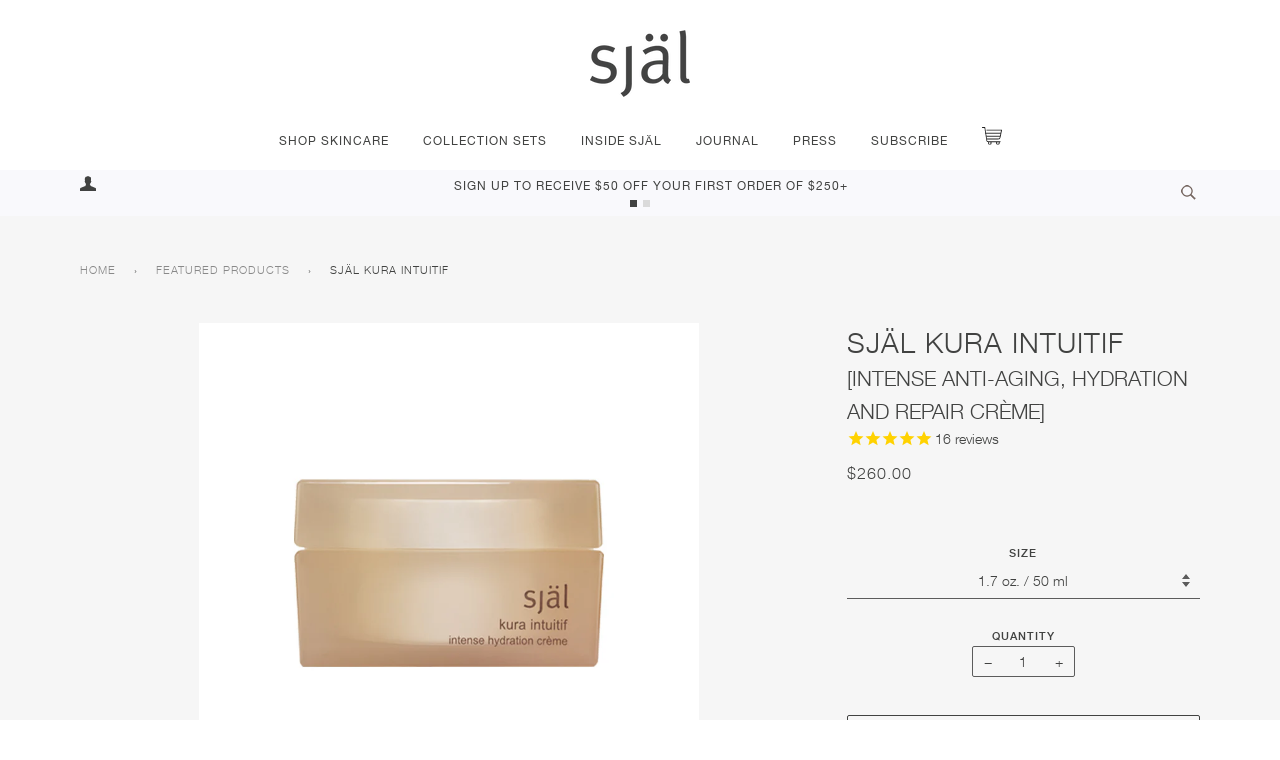

--- FILE ---
content_type: text/html; charset=utf-8
request_url: https://sjalskincare.com/collections/featured-products/products/kura-intuitif-repair
body_size: 37655
content:
<!doctype html>
<!--[if lt IE 7]><html class="no-js lt-ie9 lt-ie8 lt-ie7" lang="en"> <![endif]-->
<!--[if IE 7]><html class="no-js lt-ie9 lt-ie8" lang="en"> <![endif]-->
<!--[if IE 8]><html class="no-js lt-ie9" lang="en"> <![endif]-->
<!--[if IE 9 ]><html class="ie9 no-js"> <![endif]--> 
<!--[if (gt IE 9)|!(IE)]><!--> <html class="no-js"> <!--<![endif]-->
<head>
  <!-- Google Tag Manager -->
<script>(function(w,d,s,l,i){w[l]=w[l]||[];w[l].push({'gtm.start':
new Date().getTime(),event:'gtm.js'});var f=d.getElementsByTagName(s)[0],
j=d.createElement(s),dl=l!='dataLayer'?'&l='+l:'';j.async=true;j.src=
'https://www.googletagmanager.com/gtm.js?id='+i+dl;f.parentNode.insertBefore(j,f);
})(window,document,'script','dataLayer','GTM-TSP9GQG');</script>
<!-- End Google Tag Manager -->
  
  <meta name="google-site-verification" content="Ri-Zi82EeoLid6nOM6RVre99ix63LaXuLVdVqiRU46Q" /><meta name="google-site-verification" content="Tt9cO8Zs3gEeFa2yjxX3bKA2N0G2VfdE5kz3RJxA-ac" /><meta name="facebook-domain-verification" content="qrj4810s9tby9k1vr28dq258d2nydm" />
  <!-- ======================= Pipeline Theme V3.0 ========================= -->
  <meta charset="utf-8">
    <meta name="facebook-domain-verification" content="qrj4810s9tby9k1vr28dq258d2nydm" />
  <meta http-equiv="X-UA-Compatible" content="IE=edge,chrome=1">

  

  <!-- Title and description ================================================ -->


  <!-- Product meta ========================================================= -->
  <!-- /snippets/social-meta-tags.liquid -->












<meta name="twitter:image:width" content="240">
  <meta name="twitter:image:height" content="240">
  <meta name="twitter:label1" content="Price">
  
  <meta name="twitter:data1" content="$260.00 USD">
  
  <meta name="twitter:label2" content="Brand">
  <meta name="twitter:data2" content="Sjal Dev Store">
  



  <!-- Helpers ============================================================== --><meta name="viewport" content="width=device-width,initial-scale=1">
  <meta name="theme-color" content="#414241">
  
  <!-- Didot Font =========================================================== -->
  <link href="//sjalskincare.com/cdn/shop/t/44/assets/MyFontsWebfontsKit.css?v=71986095161665238271698622729" rel="stylesheet" type="text/css" media="all" />
<!--   <style>
    h1:not(.home__subtitle),h2,h3:not(.blog__article__title),h4 {font-family: 'DidotLTPro-Roman', helvetica, arial !important;}
  </style> -->
  
  <!-- HelveticaNeue Font =========================================================== -->
  <link href="//sjalskincare.com/cdn/shop/t/44/assets/custom-fonts.css?v=167929882833556999881698622729" rel="stylesheet" type="text/css" media="all" />
  <style>
    body, input, textarea, button, select {font-weight:300;}
    
   #shopify-section-1625214339d27d58ff .rte.homepage-page__content {
         font-size: 27px;
   
    padding: 0;
    height: auto;
    line-height: 0;
    }
    
     #shopify-section-1625214339d27d58ff .rte.homepage-page__content  p {
    line-height: 19px !important;
}
    
  </style>

  <!-- CSS ================================================================== -->
 
  <link href="//sjalskincare.com/cdn/shop/t/44/assets/owl.carousel.min.css?v=70516089817612781961611089204" rel="stylesheet" type="text/css" media="all" />
  <link href="//sjalskincare.com/cdn/shop/t/44/assets/owl.theme.default.min.css?v=135046118358282713361611089204" rel="stylesheet" type="text/css" media="all" />
   <link href="//sjalskincare.com/cdn/shop/t/44/assets/style.scss.css?v=86319883452227407291698622729" rel="stylesheet" type="text/css" media="all" />

  <!-- Modernizr ============================================================ -->
  <script src="//sjalskincare.com/cdn/shop/t/44/assets/modernizr.min.js?v=137617515274177302221611089202" type="text/javascript"></script>

  <!-- jQuery v2.2.3 ======================================================== -->
  <script src="//sjalskincare.com/cdn/shop/t/44/assets/jquery.min.js?v=58211863146907186831611089201" type="text/javascript"></script>

  <!-- /snippets/oldIE-js.liquid -->


<!--[if lt IE 9]>
<script src="//cdnjs.cloudflare.com/ajax/libs/html5shiv/3.7.2/html5shiv.min.js" type="text/javascript"></script>
<script src="//sjalskincare.com/cdn/shop/t/44/assets/respond.min.js?v=52248677837542619231611089206" type="text/javascript"></script>
<script src="//sjalskincare.com/cdn/shop/t/44/assets/background_size_emu.js?v=20512233629963367491611089181" type="text/javascript"></script>
<link href="//sjalskincare.com/cdn/shop/t/44/assets/respond-proxy.html" id="respond-proxy" rel="respond-proxy" />
<link href="//sjalskincare.com/search?q=2049b4b8f7f1d1f84668b2ef7376f2e6" id="respond-redirect" rel="respond-redirect" />
<script src="//sjalskincare.com/search?q=2049b4b8f7f1d1f84668b2ef7376f2e6" type="text/javascript"></script>
<![endif]-->



  <script>
    var theme = {
      strings: {
        addToCart: "Add to Cart",
        soldOut: "Sold Out",
        unavailable: "Unavailable"
      },
      moneyFormat: "\u003cspan class=money\u003e${{amount}}\u003c\/span\u003e"
    }
  </script>

  
  

  <!-- /snippets/fonts.liquid -->



  <!-- Header hook for plugins ============================================== -->
  <script>window.performance && window.performance.mark && window.performance.mark('shopify.content_for_header.start');</script><meta name="google-site-verification" content="Tt9cO8Zs3gEeFa2yjxX3bKA2N0G2VfdE5kz3RJxA-ac">
<meta name="google-site-verification" content="hJYqnIp4Yse-_s8o8KrsRBmckhttNr_rFDlfEnty7O4">
<meta name="google-site-verification" content="bHB2B8NFdij7LHv3yQDk80_fytVkifRsWiMg6PSbSn0">
<meta name="google-site-verification" content="Ri-Zi82EeoLid6nOM6RVre99ix63LaXuLVdVqiRU46Q">
<meta id="shopify-digital-wallet" name="shopify-digital-wallet" content="/2873416/digital_wallets/dialog">
<meta name="shopify-checkout-api-token" content="0cc5255aef35b7a968543d64cf40b01f">
<meta id="in-context-paypal-metadata" data-shop-id="2873416" data-venmo-supported="false" data-environment="production" data-locale="en_US" data-paypal-v4="true" data-currency="USD">
<link rel="alternate" hreflang="x-default" href="http://sjalskincare.com/products/kura-intuitif-repair">
<link rel="alternate" hreflang="en" href="http://sjalskincare.com/products/kura-intuitif-repair">
<link rel="alternate" hreflang="en-GB" href="http://sjalskincare.com/en-gb/products/kura-intuitif-repair">
<link rel="alternate" type="application/json+oembed" href="http://sjalskincare.com/products/kura-intuitif-repair.oembed">
<script async="async" src="/checkouts/internal/preloads.js?locale=en-US"></script>
<link rel="preconnect" href="https://shop.app" crossorigin="anonymous">
<script async="async" src="https://shop.app/checkouts/internal/preloads.js?locale=en-US&shop_id=2873416" crossorigin="anonymous"></script>
<script id="shopify-features" type="application/json">{"accessToken":"0cc5255aef35b7a968543d64cf40b01f","betas":["rich-media-storefront-analytics"],"domain":"sjalskincare.com","predictiveSearch":true,"shopId":2873416,"locale":"en"}</script>
<script>var Shopify = Shopify || {};
Shopify.shop = "sjal-dev-store.myshopify.com";
Shopify.locale = "en";
Shopify.currency = {"active":"USD","rate":"1.0"};
Shopify.country = "US";
Shopify.theme = {"name":"PRODUCTION","id":83745144898,"schema_name":"Pipeline","schema_version":"3.0","theme_store_id":null,"role":"main"};
Shopify.theme.handle = "null";
Shopify.theme.style = {"id":null,"handle":null};
Shopify.cdnHost = "sjalskincare.com/cdn";
Shopify.routes = Shopify.routes || {};
Shopify.routes.root = "/";</script>
<script type="module">!function(o){(o.Shopify=o.Shopify||{}).modules=!0}(window);</script>
<script>!function(o){function n(){var o=[];function n(){o.push(Array.prototype.slice.apply(arguments))}return n.q=o,n}var t=o.Shopify=o.Shopify||{};t.loadFeatures=n(),t.autoloadFeatures=n()}(window);</script>
<script>
  window.ShopifyPay = window.ShopifyPay || {};
  window.ShopifyPay.apiHost = "shop.app\/pay";
  window.ShopifyPay.redirectState = null;
</script>
<script id="shop-js-analytics" type="application/json">{"pageType":"product"}</script>
<script defer="defer" async type="module" src="//sjalskincare.com/cdn/shopifycloud/shop-js/modules/v2/client.init-shop-cart-sync_C5BV16lS.en.esm.js"></script>
<script defer="defer" async type="module" src="//sjalskincare.com/cdn/shopifycloud/shop-js/modules/v2/chunk.common_CygWptCX.esm.js"></script>
<script type="module">
  await import("//sjalskincare.com/cdn/shopifycloud/shop-js/modules/v2/client.init-shop-cart-sync_C5BV16lS.en.esm.js");
await import("//sjalskincare.com/cdn/shopifycloud/shop-js/modules/v2/chunk.common_CygWptCX.esm.js");

  window.Shopify.SignInWithShop?.initShopCartSync?.({"fedCMEnabled":true,"windoidEnabled":true});

</script>
<script>
  window.Shopify = window.Shopify || {};
  if (!window.Shopify.featureAssets) window.Shopify.featureAssets = {};
  window.Shopify.featureAssets['shop-js'] = {"shop-cart-sync":["modules/v2/client.shop-cart-sync_ZFArdW7E.en.esm.js","modules/v2/chunk.common_CygWptCX.esm.js"],"init-fed-cm":["modules/v2/client.init-fed-cm_CmiC4vf6.en.esm.js","modules/v2/chunk.common_CygWptCX.esm.js"],"shop-button":["modules/v2/client.shop-button_tlx5R9nI.en.esm.js","modules/v2/chunk.common_CygWptCX.esm.js"],"shop-cash-offers":["modules/v2/client.shop-cash-offers_DOA2yAJr.en.esm.js","modules/v2/chunk.common_CygWptCX.esm.js","modules/v2/chunk.modal_D71HUcav.esm.js"],"init-windoid":["modules/v2/client.init-windoid_sURxWdc1.en.esm.js","modules/v2/chunk.common_CygWptCX.esm.js"],"shop-toast-manager":["modules/v2/client.shop-toast-manager_ClPi3nE9.en.esm.js","modules/v2/chunk.common_CygWptCX.esm.js"],"init-shop-email-lookup-coordinator":["modules/v2/client.init-shop-email-lookup-coordinator_B8hsDcYM.en.esm.js","modules/v2/chunk.common_CygWptCX.esm.js"],"init-shop-cart-sync":["modules/v2/client.init-shop-cart-sync_C5BV16lS.en.esm.js","modules/v2/chunk.common_CygWptCX.esm.js"],"avatar":["modules/v2/client.avatar_BTnouDA3.en.esm.js"],"pay-button":["modules/v2/client.pay-button_FdsNuTd3.en.esm.js","modules/v2/chunk.common_CygWptCX.esm.js"],"init-customer-accounts":["modules/v2/client.init-customer-accounts_DxDtT_ad.en.esm.js","modules/v2/client.shop-login-button_C5VAVYt1.en.esm.js","modules/v2/chunk.common_CygWptCX.esm.js","modules/v2/chunk.modal_D71HUcav.esm.js"],"init-shop-for-new-customer-accounts":["modules/v2/client.init-shop-for-new-customer-accounts_ChsxoAhi.en.esm.js","modules/v2/client.shop-login-button_C5VAVYt1.en.esm.js","modules/v2/chunk.common_CygWptCX.esm.js","modules/v2/chunk.modal_D71HUcav.esm.js"],"shop-login-button":["modules/v2/client.shop-login-button_C5VAVYt1.en.esm.js","modules/v2/chunk.common_CygWptCX.esm.js","modules/v2/chunk.modal_D71HUcav.esm.js"],"init-customer-accounts-sign-up":["modules/v2/client.init-customer-accounts-sign-up_CPSyQ0Tj.en.esm.js","modules/v2/client.shop-login-button_C5VAVYt1.en.esm.js","modules/v2/chunk.common_CygWptCX.esm.js","modules/v2/chunk.modal_D71HUcav.esm.js"],"shop-follow-button":["modules/v2/client.shop-follow-button_Cva4Ekp9.en.esm.js","modules/v2/chunk.common_CygWptCX.esm.js","modules/v2/chunk.modal_D71HUcav.esm.js"],"checkout-modal":["modules/v2/client.checkout-modal_BPM8l0SH.en.esm.js","modules/v2/chunk.common_CygWptCX.esm.js","modules/v2/chunk.modal_D71HUcav.esm.js"],"lead-capture":["modules/v2/client.lead-capture_Bi8yE_yS.en.esm.js","modules/v2/chunk.common_CygWptCX.esm.js","modules/v2/chunk.modal_D71HUcav.esm.js"],"shop-login":["modules/v2/client.shop-login_D6lNrXab.en.esm.js","modules/v2/chunk.common_CygWptCX.esm.js","modules/v2/chunk.modal_D71HUcav.esm.js"],"payment-terms":["modules/v2/client.payment-terms_CZxnsJam.en.esm.js","modules/v2/chunk.common_CygWptCX.esm.js","modules/v2/chunk.modal_D71HUcav.esm.js"]};
</script>
<script>(function() {
  var isLoaded = false;
  function asyncLoad() {
    if (isLoaded) return;
    isLoaded = true;
    var urls = ["\/\/shopify.privy.com\/widget.js?shop=sjal-dev-store.myshopify.com","https:\/\/static.klaviyo.com\/onsite\/js\/klaviyo.js?company_id=XVFdBJ\u0026shop=sjal-dev-store.myshopify.com","https:\/\/static.klaviyo.com\/onsite\/js\/klaviyo.js?company_id=XVFdBJ\u0026shop=sjal-dev-store.myshopify.com","https:\/\/cdn.shopify.com\/s\/files\/1\/0287\/3416\/t\/44\/assets\/yoast-active-script.js?v=1651796972\u0026shop=sjal-dev-store.myshopify.com","\/\/cdn.shopify.com\/proxy\/2193c935c89ddb7f9ce375b42d1b73a302a601886c12abfa2803582d95ef40d3\/cdn.bogos.io\/script_tag\/secomapp.scripttag.js?shop=sjal-dev-store.myshopify.com\u0026sp-cache-control=cHVibGljLCBtYXgtYWdlPTkwMA"];
    for (var i = 0; i < urls.length; i++) {
      var s = document.createElement('script');
      s.type = 'text/javascript';
      s.async = true;
      s.src = urls[i];
      var x = document.getElementsByTagName('script')[0];
      x.parentNode.insertBefore(s, x);
    }
  };
  if(window.attachEvent) {
    window.attachEvent('onload', asyncLoad);
  } else {
    window.addEventListener('load', asyncLoad, false);
  }
})();</script>
<script id="__st">var __st={"a":2873416,"offset":-18000,"reqid":"a18c3869-1af0-4664-a80b-e152794c7b90-1768800558","pageurl":"sjalskincare.com\/collections\/featured-products\/products\/kura-intuitif-repair","u":"88579dc2f243","p":"product","rtyp":"product","rid":174336049};</script>
<script>window.ShopifyPaypalV4VisibilityTracking = true;</script>
<script id="captcha-bootstrap">!function(){'use strict';const t='contact',e='account',n='new_comment',o=[[t,t],['blogs',n],['comments',n],[t,'customer']],c=[[e,'customer_login'],[e,'guest_login'],[e,'recover_customer_password'],[e,'create_customer']],r=t=>t.map((([t,e])=>`form[action*='/${t}']:not([data-nocaptcha='true']) input[name='form_type'][value='${e}']`)).join(','),a=t=>()=>t?[...document.querySelectorAll(t)].map((t=>t.form)):[];function s(){const t=[...o],e=r(t);return a(e)}const i='password',u='form_key',d=['recaptcha-v3-token','g-recaptcha-response','h-captcha-response',i],f=()=>{try{return window.sessionStorage}catch{return}},m='__shopify_v',_=t=>t.elements[u];function p(t,e,n=!1){try{const o=window.sessionStorage,c=JSON.parse(o.getItem(e)),{data:r}=function(t){const{data:e,action:n}=t;return t[m]||n?{data:e,action:n}:{data:t,action:n}}(c);for(const[e,n]of Object.entries(r))t.elements[e]&&(t.elements[e].value=n);n&&o.removeItem(e)}catch(o){console.error('form repopulation failed',{error:o})}}const l='form_type',E='cptcha';function T(t){t.dataset[E]=!0}const w=window,h=w.document,L='Shopify',v='ce_forms',y='captcha';let A=!1;((t,e)=>{const n=(g='f06e6c50-85a8-45c8-87d0-21a2b65856fe',I='https://cdn.shopify.com/shopifycloud/storefront-forms-hcaptcha/ce_storefront_forms_captcha_hcaptcha.v1.5.2.iife.js',D={infoText:'Protected by hCaptcha',privacyText:'Privacy',termsText:'Terms'},(t,e,n)=>{const o=w[L][v],c=o.bindForm;if(c)return c(t,g,e,D).then(n);var r;o.q.push([[t,g,e,D],n]),r=I,A||(h.body.append(Object.assign(h.createElement('script'),{id:'captcha-provider',async:!0,src:r})),A=!0)});var g,I,D;w[L]=w[L]||{},w[L][v]=w[L][v]||{},w[L][v].q=[],w[L][y]=w[L][y]||{},w[L][y].protect=function(t,e){n(t,void 0,e),T(t)},Object.freeze(w[L][y]),function(t,e,n,w,h,L){const[v,y,A,g]=function(t,e,n){const i=e?o:[],u=t?c:[],d=[...i,...u],f=r(d),m=r(i),_=r(d.filter((([t,e])=>n.includes(e))));return[a(f),a(m),a(_),s()]}(w,h,L),I=t=>{const e=t.target;return e instanceof HTMLFormElement?e:e&&e.form},D=t=>v().includes(t);t.addEventListener('submit',(t=>{const e=I(t);if(!e)return;const n=D(e)&&!e.dataset.hcaptchaBound&&!e.dataset.recaptchaBound,o=_(e),c=g().includes(e)&&(!o||!o.value);(n||c)&&t.preventDefault(),c&&!n&&(function(t){try{if(!f())return;!function(t){const e=f();if(!e)return;const n=_(t);if(!n)return;const o=n.value;o&&e.removeItem(o)}(t);const e=Array.from(Array(32),(()=>Math.random().toString(36)[2])).join('');!function(t,e){_(t)||t.append(Object.assign(document.createElement('input'),{type:'hidden',name:u})),t.elements[u].value=e}(t,e),function(t,e){const n=f();if(!n)return;const o=[...t.querySelectorAll(`input[type='${i}']`)].map((({name:t})=>t)),c=[...d,...o],r={};for(const[a,s]of new FormData(t).entries())c.includes(a)||(r[a]=s);n.setItem(e,JSON.stringify({[m]:1,action:t.action,data:r}))}(t,e)}catch(e){console.error('failed to persist form',e)}}(e),e.submit())}));const S=(t,e)=>{t&&!t.dataset[E]&&(n(t,e.some((e=>e===t))),T(t))};for(const o of['focusin','change'])t.addEventListener(o,(t=>{const e=I(t);D(e)&&S(e,y())}));const B=e.get('form_key'),M=e.get(l),P=B&&M;t.addEventListener('DOMContentLoaded',(()=>{const t=y();if(P)for(const e of t)e.elements[l].value===M&&p(e,B);[...new Set([...A(),...v().filter((t=>'true'===t.dataset.shopifyCaptcha))])].forEach((e=>S(e,t)))}))}(h,new URLSearchParams(w.location.search),n,t,e,['guest_login'])})(!0,!0)}();</script>
<script integrity="sha256-4kQ18oKyAcykRKYeNunJcIwy7WH5gtpwJnB7kiuLZ1E=" data-source-attribution="shopify.loadfeatures" defer="defer" src="//sjalskincare.com/cdn/shopifycloud/storefront/assets/storefront/load_feature-a0a9edcb.js" crossorigin="anonymous"></script>
<script crossorigin="anonymous" defer="defer" src="//sjalskincare.com/cdn/shopifycloud/storefront/assets/shopify_pay/storefront-65b4c6d7.js?v=20250812"></script>
<script data-source-attribution="shopify.dynamic_checkout.dynamic.init">var Shopify=Shopify||{};Shopify.PaymentButton=Shopify.PaymentButton||{isStorefrontPortableWallets:!0,init:function(){window.Shopify.PaymentButton.init=function(){};var t=document.createElement("script");t.src="https://sjalskincare.com/cdn/shopifycloud/portable-wallets/latest/portable-wallets.en.js",t.type="module",document.head.appendChild(t)}};
</script>
<script data-source-attribution="shopify.dynamic_checkout.buyer_consent">
  function portableWalletsHideBuyerConsent(e){var t=document.getElementById("shopify-buyer-consent"),n=document.getElementById("shopify-subscription-policy-button");t&&n&&(t.classList.add("hidden"),t.setAttribute("aria-hidden","true"),n.removeEventListener("click",e))}function portableWalletsShowBuyerConsent(e){var t=document.getElementById("shopify-buyer-consent"),n=document.getElementById("shopify-subscription-policy-button");t&&n&&(t.classList.remove("hidden"),t.removeAttribute("aria-hidden"),n.addEventListener("click",e))}window.Shopify?.PaymentButton&&(window.Shopify.PaymentButton.hideBuyerConsent=portableWalletsHideBuyerConsent,window.Shopify.PaymentButton.showBuyerConsent=portableWalletsShowBuyerConsent);
</script>
<script data-source-attribution="shopify.dynamic_checkout.cart.bootstrap">document.addEventListener("DOMContentLoaded",(function(){function t(){return document.querySelector("shopify-accelerated-checkout-cart, shopify-accelerated-checkout")}if(t())Shopify.PaymentButton.init();else{new MutationObserver((function(e,n){t()&&(Shopify.PaymentButton.init(),n.disconnect())})).observe(document.body,{childList:!0,subtree:!0})}}));
</script>
<link id="shopify-accelerated-checkout-styles" rel="stylesheet" media="screen" href="https://sjalskincare.com/cdn/shopifycloud/portable-wallets/latest/accelerated-checkout-backwards-compat.css" crossorigin="anonymous">
<style id="shopify-accelerated-checkout-cart">
        #shopify-buyer-consent {
  margin-top: 1em;
  display: inline-block;
  width: 100%;
}

#shopify-buyer-consent.hidden {
  display: none;
}

#shopify-subscription-policy-button {
  background: none;
  border: none;
  padding: 0;
  text-decoration: underline;
  font-size: inherit;
  cursor: pointer;
}

#shopify-subscription-policy-button::before {
  box-shadow: none;
}

      </style>

<script>window.performance && window.performance.mark && window.performance.mark('shopify.content_for_header.end');</script>

  
<script>window.BOLD = window.BOLD || {};
    window.BOLD.common = window.BOLD.common || {};
    window.BOLD.common.Shopify = window.BOLD.common.Shopify || {};
    window.BOLD.common.Shopify.shop = {
      domain: 'sjalskincare.com',
      permanent_domain: 'sjal-dev-store.myshopify.com',
      url: 'http://sjalskincare.com',
      secure_url: 'https://sjal-dev-store.myshopify.com',
      money_format: "\u003cspan class=money\u003e${{amount}}\u003c\/span\u003e",
      currency: "USD"
    };
    window.BOLD.common.Shopify.customer = {
      id: null,
      tags: null,
    };
    window.BOLD.common.Shopify.cart = {"note":null,"attributes":{},"original_total_price":0,"total_price":0,"total_discount":0,"total_weight":0.0,"item_count":0,"items":[],"requires_shipping":false,"currency":"USD","items_subtotal_price":0,"cart_level_discount_applications":[],"checkout_charge_amount":0};
    window.BOLD.common.template = 'product';window.BOLD.common.Shopify.formatMoney = function(money, format) {
        function n(t, e) {
            return "undefined" == typeof t ? e : t
        }
        function r(t, e, r, i) {
            if (e = n(e, 2),
                r = n(r, ","),
                i = n(i, "."),
            isNaN(t) || null == t)
                return 0;
            t = (t / 100).toFixed(e);
            var o = t.split(".")
                , a = o[0].replace(/(\d)(?=(\d\d\d)+(?!\d))/g, "$1" + r)
                , s = o[1] ? i + o[1] : "";
            return a + s
        }
        "string" == typeof money && (money = money.replace(".", ""));
        var i = ""
            , o = /\{\{\s*(\w+)\s*\}\}/
            , a = format || window.BOLD.common.Shopify.shop.money_format || window.Shopify.money_format || "$ {{ amount }}";
        switch (a.match(o)[1]) {
            case "amount":
                i = r(money, 2, ",", ".");
                break;
            case "amount_no_decimals":
                i = r(money, 0, ",", ".");
                break;
            case "amount_with_comma_separator":
                i = r(money, 2, ".", ",");
                break;
            case "amount_no_decimals_with_comma_separator":
                i = r(money, 0, ".", ",");
                break;
            case "amount_with_space_separator":
                i = r(money, 2, " ", ",");
                break;
            case "amount_no_decimals_with_space_separator":
                i = r(money, 0, " ", ",");
                break;
            case "amount_with_apostrophe_separator":
                i = r(money, 2, "'", ".");
                break;
        }
        return a.replace(o, i);
    };
    window.BOLD.common.Shopify.saveProduct = function (handle, product) {
      if (typeof handle === 'string' && typeof window.BOLD.common.Shopify.products[handle] === 'undefined') {
        if (typeof product === 'number') {
          window.BOLD.common.Shopify.handles[product] = handle;
          product = { id: product };
        }
        window.BOLD.common.Shopify.products[handle] = product;
      }
    };
    window.BOLD.common.Shopify.saveVariant = function (variant_id, variant) {
      if (typeof variant_id === 'number' && typeof window.BOLD.common.Shopify.variants[variant_id] === 'undefined') {
        window.BOLD.common.Shopify.variants[variant_id] = variant;
      }
    };window.BOLD.common.Shopify.products = window.BOLD.common.Shopify.products || {};
    window.BOLD.common.Shopify.variants = window.BOLD.common.Shopify.variants || {};
    window.BOLD.common.Shopify.handles = window.BOLD.common.Shopify.handles || {};window.BOLD.common.Shopify.handle = "kura-intuitif-repair"
window.BOLD.common.Shopify.saveProduct("kura-intuitif-repair", 174336049);window.BOLD.common.Shopify.saveVariant(26913053641, { product_id: 174336049, product_handle: "kura-intuitif-repair", price: 26000, group_id: '', csp_metafield: {}});window.BOLD.apps_installed = {"Currency":1,"Product Discount":1,"Product Upsell":3,"The Motivator":1} || {};window.BOLD.common.Shopify.metafields = window.BOLD.common.Shopify.metafields || {};window.BOLD.common.Shopify.metafields["bold_rp"] = {};window.BOLD.common.Shopify.metafields["bold_csp_defaults"] = {};window.BOLD.common.cacheParams = window.BOLD.common.cacheParams || {};
</script><link href="//sjalskincare.com/cdn/shop/t/44/assets/bold-upsell.css?v=51915886505602322711611089183" rel="stylesheet" type="text/css" media="all" />
<link href="//sjalskincare.com/cdn/shop/t/44/assets/bold-upsell-custom.css?v=150135899998303055901616085551" rel="stylesheet" type="text/css" media="all" />

  
  <!-- Facebook Pixel Code -->
<script>
!function(f,b,e,v,n,t,s){if(f.fbq)return;n=f.fbq=function(){n.callMethod?
n.callMethod.apply(n,arguments):n.queue.push(arguments)};if(!f._fbq)f._fbq=n;
n.push=n;n.loaded=!0;n.version='2.0';n.queue=[];t=b.createElement(e);t.async=!0;
t.src=v;s=b.getElementsByTagName(e)[0];s.parentNode.insertBefore(t,s)}(window,
document,'script','https://connect.facebook.net/en_US/fbevents.js');
fbq('init', '1488838331200220');
fbq('track', 'PageView');
</script>
<noscript><img height="1" width="1" style="display:none"
src="https://www.facebook.com/tr?id=1488838331200220&ev=PageView&noscript=1"
/></noscript>
<!-- DO NOT MODIFY -->
<!-- End Facebook Pixel Code -->

<link href="https://fonts.googleapis.com/css?family=Playfair+Display" rel="stylesheet">  
<script type="text/javascript" src="https://js.createsend1.com/javascript/copypastesubscribeformlogic.js"></script>
  
  
  
 
<script>
  var _talkableq = _talkableq || [];
  _talkableq.push(['authenticate_customer', {"email":"","first_name":"","last_name":"","customer_id":""}]);
</script>
<script async src="//d2jjzw81hqbuqv.cloudfront.net/integration/clients/sjalskincare-com.min.js" type="text/javascript"></script>



<script id="sca_fg_cart_ShowGiftAsProductTemplate" type="text/template">
  
  <div class="item not-sca-qv" id="sca-freegift-{{productID}}">
    <a class="close_box" style="display: none;position: absolute;top:5px;right: 10px;font-size: 22px;font-weight: bold;cursor: pointer;text-decoration:none;color: #aaa;">×</a>
    <img class="lazyOwl" data-src="{{productImageURL}}">
    <div class="sca-product-shop">
      <div class="f-fix"><span class="sca-product-title" style="white-space: nowrap;color:#000;{{showfgTitle}}">{{productTitle}}</span>
          <div id="product-variants-{{productID}}">
            <div class="sca-price" id="price-field-{{productID}}">
              <span class="sca-old-price">{{variant_compare_at_price}}</span>
              <span class="sca-special-price">{{variant_price}}</span>
            </div>
            <div id="stay-content-sca-freegift-{{productID}}" class="sca-fg-cart-item">
              <a class="close_box" style="display: none;position: absolute;top:5px;right: 10px;font-size: 22px;font-weight: bold;cursor: pointer;text-decoration:none;color: #aaa;">×</a>
              <select id="product-select-{{productID}}" name="id" style="display: none">
                {{optionVariantData}}
              </select>
            </div>
          </div>
          <button type='button' id="sca-btn-select-{{productID}}" class="sca-button" onclick="onclickSelect_{{productID}}();"><span>{{SelectButton}}</span></button>
          <button type='button' id="sca-btn-{{productID}}" class="sca-button" style="display: none"><span>{{AddToCartButton}}</span></button>
      </div>
    </div>
  </div>
  
</script>
<script id = "sca_fg_cart_ShowGiftAsProductScriptTemplate" type="text/template">
  
    var selectCallback_{{productID}} = function(variant, selector) { if (variant) { if (variant.available) { $("#sca-btn-{{productID}}").removeClass("disabled").removeAttr("disabled").html("<span>{{AddToCartButton}}</span>").fadeTo(200, 1); $('#sca-btn-{{productID}}').unbind('click'); $("#sca-btn-{{productID}}").click(SECOMAPP.jQuery.proxy(function() { SECOMAPP.addGiftToCart(variant.id, 1); }, variant)); } else { $("#sca-btn-{{productID}}").html("<span>{{UnavailableButton}}</span>").addClass("disabled").attr("disabled", "disabled").fadeTo(200, 0.5); } if (variant.compare_at_price > variant.price) { $("#price-field-{{productID}}").html("<span class='sca-old-price'>" + SECOMAPP.formatMoney(variant.compare_at_price) + "</span>" + "&nbsp;<s class='sca-special-price'>" + SECOMAPP.formatMoney(variant.price) + "</s>"); } else { $("#price-field-{{productID}}").html("<span class='sca-special-price'>" + SECOMAPP.formatMoney(variant.price) + "</span>"); } } else { $("#sca-btn-{{productID}}").html("<span>{{UnavailableButton}}</span>").addClass("disabled").attr("disabled", "disabled").fadeTo(200, 0.5); } if (variant && variant.featured_image) { var originalImage = $("#sca-freegift-{{productID}} img"); var newImage = variant.featured_image; var element = originalImage[0]; Shopify.Image.switchImage(newImage, element, function(newImageSizedSrc, newImage, element) { $(element).parents("a").attr("href", newImageSizedSrc); $(element).attr("src", newImageSizedSrc); }); }};var onclickSelect_{{productID}} = function() { SECOMAPP.jQuery.getJSON("/products/{{productHandle}}.js", function(product) { if (product.options.length == 1) { $("<label><strong>" + product.options[0].name + "</strong></label>").insertBefore('#product-select-{{productID}}'); } var options = []; SECOMAPP.jQuery.each(product.options, function(index, value) { options[index] = value.name; }); product.options = options; var clonevariants = {{variantsGiftList}}; var mainvariants = {{mainVariantsList}}; for (var pvid = product.variants.length - 1; pvid > -1; pvid--) { if (clonevariants.indexOf(product.variants[pvid].id) < 0 && mainvariants.indexOf(product.variants[pvid].id) < 0) { product.variants.splice(pvid, 1); } } for (var vid = mainvariants.length - 1; vid > -1; vid--) { var clone_id = clonevariants[vid]; var main_id = mainvariants[vid]; var clone_pos = 0; var main_pos = 0; for (var pvid = product.variants.length - 1; pvid > -1; pvid--) { if (product.variants[pvid].id == clone_id) { clone_pos = pvid; } else if (product.variants[pvid].id == main_id) { main_pos = pvid; } } product.variants[clone_pos].available = product.variants[main_pos].available; product.variants[clone_pos].inventory_management = product.variants[main_pos].inventory_management; product.variants[clone_pos].inventory_policy = product.variants[main_pos].inventory_policy; product.variants[clone_pos].inventory_quantity = product.variants[main_pos].inventory_quantity; product.variants[clone_pos].option1 = product.variants[main_pos].option1; product.variants[clone_pos].options[0].name = product.variants[main_pos].options[0].name; if (product.variants[clone_pos].options[1]) { product.variants[clone_pos].options[1].name = product.variants[main_pos].options[1].name; product.variants[clone_pos].option2 = product.variants[main_pos].option2; } if (product.variants[clone_pos].options[2]) { product.variants[clone_pos].options[2].name = product.variants[main_pos].options[2].name; product.variants[clone_pos].option3 = product.variants[main_pos].option3; } product.variants[clone_pos].title = product.variants[main_pos].title; product.variants[clone_pos].name = product.variants[main_pos].name; product.variants[clone_pos].public_title = product.variants[main_pos].public_title; product.variants.splice(main_pos, 1); } $("#sca-btn-select-{{productID}}").hide(); $("#product-select-{{productID}}").show(); $("#sca-btn-{{productID}}").show(); $("#stay-content-sca-freegift-{{productID}} .close_box").show(); $("#stay-content-sca-freegift-{{productID}} .close_box").click(function() { $("#stay-content-sca-freegift-{{productID}}").hide(); $("#sca-btn-{{productID}}").hide(); $("#sca-btn-select-{{productID}}").show(); }); new Shopify.OptionSelectors("product-select-{{productID}}", { product: product, onVariantSelected: selectCallback_{{productID}}, enableHistoryState: true }); if (product.variants.length == 1 && product.variants[0].title.indexOf("Default") !== -1) { jQuery("#sca-freegift-{{productID}} .selector-wrapper").hide(); } else { $("#stay-content-sca-freegift-{{productID}}").show(); $("#stay-content-sca-freegift-{{productID}}").focus(); } onclickSelect_{{productID}} = function() { $("#stay-content-sca-freegift-{{productID}}").show(); $("#sca-btn-{{productID}}").show(); $("#sca-btn-select-{{productID}}").hide(); } });};
  
</script>

<script id="sca_fg_cart_ShowGiftAsVariantTemplate" type="text/template">
  
  <div class="item not-sca-qv" id="sca-freegift-{{variantID}}">
    <img class="lazyOwl" data-src="{{variantImageURL}}">
    <div class="sca-product-shop">
      <div class="f-fix">
        <span class="sca-product-title" style="white-space: nowrap;color:#000;">{{variantTitle}}</span>
        <div class="sca-price">
          <span class="sca-old-price">{{variant_compare_at_price}}</span>
          <span class="sca-special-price">{{variant_price}}</span>
        </div>
        <button type="button" id="sca-btn{{variantID}}" class="sca-button" onclick="SECOMAPP.addGiftToCart({{variantID}},1);">
          <span>{{AddToCartButton}}</span>
        </button>
      </div>
    </div>
  </div>
  
</script>

<script id="sca_fg_prod_GiftList" type="text/template">
  
  <a style="text-decoration: none !important" id ="{{giftShowID}}" class="product-image freegif-product-image freegift-info-{{giftShowID}}"
     title="{{giftTitle}}" href="/products/{{productsHandle}}">
    <img class="not-sca-qv" src="{{giftImgUrl}}" alt="{{giftTitle}}" />
  </a>
  
</script>

<script id="sca_fg_prod_Gift_PopupDetail" type="text/template">
  
  <div class="sca-fg-item fg-info-{{giftShowID}}" style="display:none;z-index:2147483647;">
    <div class="sca-fg-item-options">
      <div class="sca-fg-item-option-title">
        <em>{{freegiftRuleName}}</em>
      </div>
      <div class="sca-fg-item-option-ct">
        <!--        <div class="sca-fg-image-item">
                        <img src="{{giftImgUrl}}" /> -->
        <div class="sca-fg-item-name">
          <a href="#">{{giftTitle}}</a>
        </div>
        <!--        </div> -->
      </div>
    </div>
  </div>
  
</script>

<script id="sca_fg_ajax_GiftListPopup" type="text/template">
  
  <div id="freegift_popup" class="mfp-hide">
    <div id="sca-fg-owl-carousel">
      <div id="freegift_cart_container" class="sca-fg-cart-container" style="display: none;">
        <div id="freegift_message" class="owl-carousel"></div>
      </div>
      <div id="sca-fg-slider-cart" style="display: none;">
        <div class="sca-fg-cart-title">
          <strong>{{popupTitle}}</strong>
        </div>
        <div id="sca_freegift_list" class="owl-carousel"></div>
      </div>
    </div>
  </div>
  
</script>



<link href="//sjalskincare.com/cdn/shop/t/44/assets/sca.freegift.css?v=138222768784184426861611089207" rel="stylesheet" type="text/css" media="all" />
<script src="//sjalskincare.com/cdn/shopifycloud/storefront/assets/themes_support/option_selection-b017cd28.js" type="text/javascript"></script>
<script>
    Shopify.money_format = "\u003cspan class=money\u003e${{amount}}\u003c\/span\u003e";
    //enable checking free gifts condition when checkout clicked
    if ((typeof SECOMAPP) === 'undefined') { window.SECOMAPP = {}; };
    SECOMAPP.enableOverrideCheckout = true;
</script>
<script type="text/javascript">(function(){if(typeof SECOMAPP==="undefined"){SECOMAPP={}};if(typeof Shopify==="undefined"){Shopify={}};SECOMAPP.fg_ver=1695841693;SECOMAPP.fg_scriptfile="freegifts_20230125.min.js";SECOMAPP.gifts_list_avai={"40440072798274":true,"15225063800898":true,"41589814001730":true,"41453385973826":true,"41268023853122":true,"40364571131970":true,"39763677315138":true,"39402057433154":true,"40066541027394":true,"14993846075458":true,"16396480249922":true,"32366036877378":true,"40171864326210":true,"40882549620802":true,"40632258789442":true,"15439736668226":true,"31517464035394":true};})();</script>

<script data-cfasync="false" type="text/javascript">
  /* Smart Ecommerce App (SEA Inc)
  * http://www.secomapp.com
  * Do not reuse those source codes if don't have permission of us.
  * */
  
  
  !function(){Array.isArray||(Array.isArray=function(e){return"[object Array]"===Object.prototype.toString.call(e)}),"function"!=typeof Object.create&&(Object.create=function(e){function t(){}return t.prototype=e,new t}),Object.keys||(Object.keys=function(e){var t,o=[];for(t in e)Object.prototype.hasOwnProperty.call(e,t)&&o.push(t);return o}),String.prototype.endsWith||Object.defineProperty(String.prototype,"endsWith",{value:function(e,t){var o=this.toString();(void 0===t||t>o.length)&&(t=o.length),t-=e.length;var r=o.indexOf(e,t);return-1!==r&&r===t},writable:!0,enumerable:!0,configurable:!0}),Array.prototype.indexOf||(Array.prototype.indexOf=function(e,t){var o;if(null==this)throw new TypeError('"this" is null or not defined');var r=Object(this),i=r.length>>>0;if(0===i)return-1;var n=+t||0;if(Math.abs(n)===1/0&&(n=0),n>=i)return-1;for(o=Math.max(n>=0?n:i-Math.abs(n),0);o<i;){if(o in r&&r[o]===e)return o;o++}return-1}),Array.prototype.forEach||(Array.prototype.forEach=function(e,t){var o,r;if(null==this)throw new TypeError(" this is null or not defined");var i=Object(this),n=i.length>>>0;if("function"!=typeof e)throw new TypeError(e+" is not a function");for(arguments.length>1&&(o=t),r=0;r<n;){var a;r in i&&(a=i[r],e.call(o,a,r,i)),r++}}),console=console||{},console.log=console.log||function(){},"undefined"==typeof Shopify&&(Shopify={}),"function"!=typeof Shopify.onError&&(Shopify.onError=function(){}),"undefined"==typeof SECOMAPP&&(SECOMAPP={}),SECOMAPP.removeGiftsVariant=function(e){setTimeout(function(){try{e("select option").not(".sca-fg-cart-item select option").filter(function(){var t=e(this).val(),o=e(this).text();-1!==o.indexOf(" - ")&&(o=o.slice(0,o.indexOf(" - ")));var r=[];return-1!==o.indexOf(" / ")&&(r=o.split(" / "),o=r[r.length-1]),!!(void 0!==SECOMAPP.gifts_list_avai&&void 0!==SECOMAPP.gifts_list_avai[t]||o.endsWith("% off)"))&&(e(this).parent("select").find("option").not(".sca-fg-cart-item select option").filter(function(){var r=e(this).val();return e(this).text().endsWith(o)||r==t}).remove(),e(".dropdown *,ul li,label,div").filter(function(){var r=e(this).html(),i=e(this).data("value");return r&&r.endsWith(o)||i==t}).remove(),!0)})}catch(e){console.log(e)}},500)},SECOMAPP.formatMoney=function(e,t){"string"==typeof e&&(e=e.replace(".",""));var o="",r="undefined"!=typeof Shopify&&void 0!==Shopify.money_format?Shopify.money_format:"",i=/\{\{\s*(\w+)\s*\}\}/,n=t||(void 0!==this.fgsettings&&"string"==typeof this.fgsettings.sca_currency_format&&this.fgsettings.sca_currency_format.indexOf("amount")>-1?this.fgsettings.sca_currency_format:null)||r;if(n.indexOf("amount_no_decimals_no_comma_separator")<0&&n.indexOf("amount_no_comma_separator_up_cents")<0&&n.indexOf("amount_up_cents")<0&&"function"==typeof Shopify.formatMoney)return Shopify.formatMoney(e,n);function a(e,t){return void 0===e?t:e}function s(e,t,o,r,i,n){if(t=a(t,2),o=a(o,","),r=a(r,"."),isNaN(e)||null==e)return 0;var s=(e=(e/100).toFixed(t)).split(".");return s[0].replace(/(\d)(?=(\d\d\d)+(?!\d))/g,"$1"+o)+(s[1]?i&&n?i+s[1]+n:r+s[1]:"")}switch(n.match(i)[1]){case"amount":o=s(e,2);break;case"amount_no_decimals":o=s(e,0);break;case"amount_with_comma_separator":o=s(e,2,",",".");break;case"amount_no_decimals_with_comma_separator":o=s(e,0,",",".");break;case"amount_no_decimals_no_comma_separator":o=s(e,0,"","");break;case"amount_up_cents":o=s(e,2,",","","<sup>","</sup>");break;case"amount_no_comma_separator_up_cents":o=s(e,2,"","","<sup>","</sup>")}return n.replace(i,o)},SECOMAPP.setCookie=function(e,t,o,r,i){var n=new Date;n.setTime(n.getTime()+24*o*60*60*1e3+60*r*1e3);var a="expires="+n.toUTCString();document.cookie=e+"="+t+";"+a+(i?";path="+i:";path=/")},SECOMAPP.deleteCookie=function(e,t){document.cookie=e+"=; expires=Thu, 01 Jan 1970 00:00:00 UTC; "+(t?";path="+t:";path=/")},SECOMAPP.getCookie=function(e){for(var t=e+"=",o=document.cookie.split(";"),r=0;r<o.length;r++){for(var i=o[r];" "==i.charAt(0);)i=i.substring(1);if(0==i.indexOf(t))return i.substring(t.length,i.length)}return""},SECOMAPP.getQueryString=function(){for(var e={},t=window.location.search.substring(1).split("&"),o=0;o<t.length;o++){var r=t[o].split("=");if(void 0===e[r[0]])e[r[0]]=decodeURIComponent(r[1]);else if("string"==typeof e[r[0]]){var i=[e[r[0]],decodeURIComponent(r[1])];e[r[0]]=i}else e[r[0]].push(decodeURIComponent(r[1]))}return e},SECOMAPP.freegifts_product_json=function(e){if(Array.isArray||(Array.isArray=function(e){return"[object Array]"===Object.prototype.toString.call(e)}),String.prototype.endsWith||Object.defineProperty(String.prototype,"endsWith",{value:function(e,t){var o=this.toString();(void 0===t||t>o.length)&&(t=o.length),t-=e.length;var r=o.indexOf(e,t);return-1!==r&&r===t}}),e){if(e.options&&Array.isArray(e.options))for(var t=0;t<e.options.length;t++){if(void 0!==e.options[t]&&void 0!==e.options[t].values)if((r=e.options[t]).values&&Array.isArray(r.values))for(var o=0;o<r.values.length;o++)(r.values[o].endsWith("(Freegifts)")||r.values[o].endsWith("% off)"))&&(r.values.splice(o,1),o--)}if(e.options_with_values&&Array.isArray(e.options_with_values))for(t=0;t<e.options_with_values.length;t++){var r;if(void 0!==e.options_with_values[t]&&void 0!==e.options_with_values[t].values)if((r=e.options_with_values[t]).values&&Array.isArray(r.values))for(o=0;o<r.values.length;o++)(r.values[o].title.endsWith("(Freegifts)")||r.values[o].title.endsWith("% off)"))&&(r.values.splice(o,1),o--)}var i=e.price,n=e.price_max,a=e.price_min,s=e.compare_at_price,c=e.compare_at_price_max,f=e.compare_at_price_min;if(e.variants&&Array.isArray(e.variants))for(var p=0;e.variants.length,void 0!==e.variants[p];p++){var l=e.variants[p],u=l.option3?l.option3:l.option2?l.option2:l.option1?l.option1:l.title?l.title:"";"undefined"!=typeof SECOMAPP&&void 0!==SECOMAPP.gifts_list_avai&&void 0!==SECOMAPP.gifts_list_avai[l.id]||u.endsWith("(Freegifts)")||u.endsWith("% off)")?(e.variants.splice(p,1),p-=1):((!n||n>=l.price)&&(n=l.price,i=l.price),(!a||a<=l.price)&&(a=l.price),l.compare_at_price&&((!c||c>=l.compare_at_price)&&(c=l.compare_at_price,s=l.compare_at_price),(!f||f<=l.compare_at_price)&&(f=l.compare_at_price)),void 0!==l.available&&1==l.available&&(e.available=!0))}e.price=i,e.price_max=a==n?null:a,e.price_min=n==a?null:n,e.compare_at_price=s,e.compare_at_price_max=f,e.compare_at_price_min=c,e.price_varies=n<a,e.compare_at_price_varies=c<f}return e},SECOMAPP.fg_codes=[],""!==SECOMAPP.getCookie("sca_fg_codes")&&(SECOMAPP.fg_codes=JSON.parse(SECOMAPP.getCookie("sca_fg_codes")));var e=SECOMAPP.getQueryString();e.freegifts_code&&-1===SECOMAPP.fg_codes.indexOf(e.freegifts_code)&&(void 0!==SECOMAPP.activateOnlyOnePromoCode&&!0===SECOMAPP.activateOnlyOnePromoCode&&(SECOMAPP.fg_codes=[]),SECOMAPP.fg_codes.push(e.freegifts_code),SECOMAPP.setCookie("sca_fg_codes",JSON.stringify(SECOMAPP.fg_codes)))}();
  
  ;SECOMAPP.customer={};SECOMAPP.customer.orders=[];SECOMAPP.customer.freegifts=[];;SECOMAPP.customer.email=null;SECOMAPP.customer.first_name=null;SECOMAPP.customer.last_name=null;SECOMAPP.customer.tags=null;SECOMAPP.customer.orders_count=null;SECOMAPP.customer.total_spent=null;
</script>

<!-- BEGIN app block: shopify://apps/yoast-seo/blocks/metatags/7c777011-bc88-4743-a24e-64336e1e5b46 -->
<!-- This site is optimized with Yoast SEO for Shopify -->
<title>Själ Kura Intuitif [Intense Anti-Aging, Hydration, and Repair Crème] - själ skincare,LLC</title>
<meta name="description" content="Shop Kura Intuitif [intense hydration crème]: Deep hydration anti-aging crème that repairs dry, damaged or dehydrated skin. Kura Intuitif&#39;s multi-tasking formula reduces hyper-pigmentation and repairs damage for more youthful looking skin. The ultimate moisturizer for dry, mature skin. Shop Kura Intuitif on sjalskincare.com" />
<link rel="canonical" href="http://sjalskincare.com/products/kura-intuitif-repair" />
<meta name="robots" content="index, follow, max-image-preview:large, max-snippet:-1, max-video-preview:-1" />
<meta property="og:site_name" content="själ skincare,LLC" />
<meta property="og:url" content="http://sjalskincare.com/products/kura-intuitif-repair" />
<meta property="og:locale" content="en_US" />
<meta property="og:type" content="product" />
<meta property="og:title" content="Själ Kura Intuitif [Intense Anti-Aging, Hydration, and Repair Crème] - själ skincare,LLC" />
<meta property="og:description" content="Shop Kura Intuitif [intense hydration crème]: Deep hydration anti-aging crème that repairs dry, damaged or dehydrated skin. Kura Intuitif&#39;s multi-tasking formula reduces hyper-pigmentation and repairs damage for more youthful looking skin. The ultimate moisturizer for dry, mature skin. Shop Kura Intuitif on sjalskincare.com" />
<meta property="og:image" content="https://sjalskincare.com/cdn/shop/products/Kura_Intuitif_web_hr.jpg?v=1536592869" />
<meta property="og:image:height" content="800" />
<meta property="og:image:width" content="800" />
<meta property="og:availability" content="instock" />
<meta property="product:availability" content="instock" />
<meta property="product:condition" content="new" />
<meta property="product:price:amount" content="260.0" />
<meta property="product:price:currency" content="USD" />
<meta property="product:retailer_item_id" content="SJ-014" />
<meta name="twitter:card" content="summary_large_image" />
<!-- Yoast SEO extracts AggregateRating from Shopify standard metafields and adds that to Schema.org output. -->
<script type="application/ld+json" id="yoast-schema-graph">
{
  "@context": "https://schema.org",
  "@graph": [
    {
      "@type": "WebSite",
      "@id": "http://sjalskincare.com/#/schema/website/1",
      "url": "http://sjalskincare.com",
      "name": "själ skincare,LLC",
      "potentialAction": {
        "@type": "SearchAction",
        "target": "http://sjalskincare.com/search?q={search_term_string}",
        "query-input": "required name=search_term_string"
      },
      "inLanguage": "en"
    },
    {
      "@type": "ItemPage",
      "@id": "http:\/\/sjalskincare.com\/products\/kura-intuitif-repair",
      "name": "Själ Kura Intuitif [Intense Anti-Aging, Hydration, and Repair Crème] - själ skincare,LLC",
      "description": "Shop Kura Intuitif [intense hydration crème]: Deep hydration anti-aging crème that repairs dry, damaged or dehydrated skin. Kura Intuitif\u0026#39;s multi-tasking formula reduces hyper-pigmentation and repairs damage for more youthful looking skin. The ultimate moisturizer for dry, mature skin. Shop Kura Intuitif on sjalskincare.com",
      "datePublished": "2017-05-13T11:04:52-04:00",
      "breadcrumb": {
        "@id": "http:\/\/sjalskincare.com\/products\/kura-intuitif-repair\/#\/schema\/breadcrumb"
      },
      "primaryImageOfPage": {
        "@id": "http://sjalskincare.com/#/schema/ImageObject/6899236930"
      },
      "image": [{
        "@id": "http://sjalskincare.com/#/schema/ImageObject/6899236930"
      }],
      "isPartOf": {
        "@id": "http://sjalskincare.com/#/schema/website/1"
      },
      "url": "http:\/\/sjalskincare.com\/products\/kura-intuitif-repair"
    },
    {
      "@type": "ImageObject",
      "@id": "http://sjalskincare.com/#/schema/ImageObject/6899236930",
      "width": 800,
      "height": 800,
      "url": "https:\/\/sjalskincare.com\/cdn\/shop\/products\/Kura_Intuitif_web_hr.jpg?v=1536592869",
      "contentUrl": "https:\/\/sjalskincare.com\/cdn\/shop\/products\/Kura_Intuitif_web_hr.jpg?v=1536592869"
    },
    {
      "@type": "ProductGroup",
      "@id": "http:\/\/sjalskincare.com\/products\/kura-intuitif-repair\/#\/schema\/Product",
      "brand": [{
        "@type": "Brand",
        "name": "Sjal Dev Store"
      }],
      "mainEntityOfPage": {
        "@id": "http:\/\/sjalskincare.com\/products\/kura-intuitif-repair"
      },
      "name": "Själ Kura Intuitif",
      "description": "Shop Kura Intuitif [intense hydration crème]: Deep hydration anti-aging crème that repairs dry, damaged or dehydrated skin. Kura Intuitif\u0026#39;s multi-tasking formula reduces hyper-pigmentation and repairs damage for more youthful looking skin. The ultimate moisturizer for dry, mature skin. Shop Kura Intuitif on sjalskincare.com",
      "image": [{
        "@id": "http://sjalskincare.com/#/schema/ImageObject/6899236930"
      }],
      "aggregateRating": {
      	"@type": "AggregateRating",
      	"ratingValue": 5.0,
      	"reviewCount": 24
      },
      "productGroupID": "174336049",
      "hasVariant": [
        {
          "@type": "Product",
          "@id": "http://sjalskincare.com/#/schema/Product/26913053641",
          "name": "Själ Kura Intuitif",
          "sku": "SJ-014",
          "gtin": "817754000145",
          "image": [{
            "@id": "http://sjalskincare.com/#/schema/ImageObject/6899236930"
          }],
          "offers": {
            "@type": "Offer",
            "@id": "http://sjalskincare.com/#/schema/Offer/26913053641",
            "availability": "https://schema.org/InStock",
            "category": "Uncategorized",
            "priceSpecification": {
              "@type": "UnitPriceSpecification",
              "valueAddedTaxIncluded": true,
              "price": 260.0,
              "priceCurrency": "USD"
            },
            "url": "http:\/\/sjalskincare.com\/products\/kura-intuitif-repair",
            "checkoutPageURLTemplate": "http:\/\/sjalskincare.com\/cart\/add?id=26913053641\u0026quantity=1"
          }
        }
      ],
      "url": "http:\/\/sjalskincare.com\/products\/kura-intuitif-repair"
    },
    {
      "@type": "BreadcrumbList",
      "@id": "http:\/\/sjalskincare.com\/products\/kura-intuitif-repair\/#\/schema\/breadcrumb",
      "itemListElement": [
        {
          "@type": "ListItem",
          "name": "själ skincare,LLC",
          "item": "http:\/\/sjalskincare.com",
          "position": 1
        },
        {
          "@type": "ListItem",
          "name": "Själ Kura Intuitif",
          "position": 2
        }
      ]
    }

  ]}
</script>
<!--/ Yoast SEO -->
<!-- END app block --><link href="https://monorail-edge.shopifysvc.com" rel="dns-prefetch">
<script>(function(){if ("sendBeacon" in navigator && "performance" in window) {try {var session_token_from_headers = performance.getEntriesByType('navigation')[0].serverTiming.find(x => x.name == '_s').description;} catch {var session_token_from_headers = undefined;}var session_cookie_matches = document.cookie.match(/_shopify_s=([^;]*)/);var session_token_from_cookie = session_cookie_matches && session_cookie_matches.length === 2 ? session_cookie_matches[1] : "";var session_token = session_token_from_headers || session_token_from_cookie || "";function handle_abandonment_event(e) {var entries = performance.getEntries().filter(function(entry) {return /monorail-edge.shopifysvc.com/.test(entry.name);});if (!window.abandonment_tracked && entries.length === 0) {window.abandonment_tracked = true;var currentMs = Date.now();var navigation_start = performance.timing.navigationStart;var payload = {shop_id: 2873416,url: window.location.href,navigation_start,duration: currentMs - navigation_start,session_token,page_type: "product"};window.navigator.sendBeacon("https://monorail-edge.shopifysvc.com/v1/produce", JSON.stringify({schema_id: "online_store_buyer_site_abandonment/1.1",payload: payload,metadata: {event_created_at_ms: currentMs,event_sent_at_ms: currentMs}}));}}window.addEventListener('pagehide', handle_abandonment_event);}}());</script>
<script id="web-pixels-manager-setup">(function e(e,d,r,n,o){if(void 0===o&&(o={}),!Boolean(null===(a=null===(i=window.Shopify)||void 0===i?void 0:i.analytics)||void 0===a?void 0:a.replayQueue)){var i,a;window.Shopify=window.Shopify||{};var t=window.Shopify;t.analytics=t.analytics||{};var s=t.analytics;s.replayQueue=[],s.publish=function(e,d,r){return s.replayQueue.push([e,d,r]),!0};try{self.performance.mark("wpm:start")}catch(e){}var l=function(){var e={modern:/Edge?\/(1{2}[4-9]|1[2-9]\d|[2-9]\d{2}|\d{4,})\.\d+(\.\d+|)|Firefox\/(1{2}[4-9]|1[2-9]\d|[2-9]\d{2}|\d{4,})\.\d+(\.\d+|)|Chrom(ium|e)\/(9{2}|\d{3,})\.\d+(\.\d+|)|(Maci|X1{2}).+ Version\/(15\.\d+|(1[6-9]|[2-9]\d|\d{3,})\.\d+)([,.]\d+|)( \(\w+\)|)( Mobile\/\w+|) Safari\/|Chrome.+OPR\/(9{2}|\d{3,})\.\d+\.\d+|(CPU[ +]OS|iPhone[ +]OS|CPU[ +]iPhone|CPU IPhone OS|CPU iPad OS)[ +]+(15[._]\d+|(1[6-9]|[2-9]\d|\d{3,})[._]\d+)([._]\d+|)|Android:?[ /-](13[3-9]|1[4-9]\d|[2-9]\d{2}|\d{4,})(\.\d+|)(\.\d+|)|Android.+Firefox\/(13[5-9]|1[4-9]\d|[2-9]\d{2}|\d{4,})\.\d+(\.\d+|)|Android.+Chrom(ium|e)\/(13[3-9]|1[4-9]\d|[2-9]\d{2}|\d{4,})\.\d+(\.\d+|)|SamsungBrowser\/([2-9]\d|\d{3,})\.\d+/,legacy:/Edge?\/(1[6-9]|[2-9]\d|\d{3,})\.\d+(\.\d+|)|Firefox\/(5[4-9]|[6-9]\d|\d{3,})\.\d+(\.\d+|)|Chrom(ium|e)\/(5[1-9]|[6-9]\d|\d{3,})\.\d+(\.\d+|)([\d.]+$|.*Safari\/(?![\d.]+ Edge\/[\d.]+$))|(Maci|X1{2}).+ Version\/(10\.\d+|(1[1-9]|[2-9]\d|\d{3,})\.\d+)([,.]\d+|)( \(\w+\)|)( Mobile\/\w+|) Safari\/|Chrome.+OPR\/(3[89]|[4-9]\d|\d{3,})\.\d+\.\d+|(CPU[ +]OS|iPhone[ +]OS|CPU[ +]iPhone|CPU IPhone OS|CPU iPad OS)[ +]+(10[._]\d+|(1[1-9]|[2-9]\d|\d{3,})[._]\d+)([._]\d+|)|Android:?[ /-](13[3-9]|1[4-9]\d|[2-9]\d{2}|\d{4,})(\.\d+|)(\.\d+|)|Mobile Safari.+OPR\/([89]\d|\d{3,})\.\d+\.\d+|Android.+Firefox\/(13[5-9]|1[4-9]\d|[2-9]\d{2}|\d{4,})\.\d+(\.\d+|)|Android.+Chrom(ium|e)\/(13[3-9]|1[4-9]\d|[2-9]\d{2}|\d{4,})\.\d+(\.\d+|)|Android.+(UC? ?Browser|UCWEB|U3)[ /]?(15\.([5-9]|\d{2,})|(1[6-9]|[2-9]\d|\d{3,})\.\d+)\.\d+|SamsungBrowser\/(5\.\d+|([6-9]|\d{2,})\.\d+)|Android.+MQ{2}Browser\/(14(\.(9|\d{2,})|)|(1[5-9]|[2-9]\d|\d{3,})(\.\d+|))(\.\d+|)|K[Aa][Ii]OS\/(3\.\d+|([4-9]|\d{2,})\.\d+)(\.\d+|)/},d=e.modern,r=e.legacy,n=navigator.userAgent;return n.match(d)?"modern":n.match(r)?"legacy":"unknown"}(),u="modern"===l?"modern":"legacy",c=(null!=n?n:{modern:"",legacy:""})[u],f=function(e){return[e.baseUrl,"/wpm","/b",e.hashVersion,"modern"===e.buildTarget?"m":"l",".js"].join("")}({baseUrl:d,hashVersion:r,buildTarget:u}),m=function(e){var d=e.version,r=e.bundleTarget,n=e.surface,o=e.pageUrl,i=e.monorailEndpoint;return{emit:function(e){var a=e.status,t=e.errorMsg,s=(new Date).getTime(),l=JSON.stringify({metadata:{event_sent_at_ms:s},events:[{schema_id:"web_pixels_manager_load/3.1",payload:{version:d,bundle_target:r,page_url:o,status:a,surface:n,error_msg:t},metadata:{event_created_at_ms:s}}]});if(!i)return console&&console.warn&&console.warn("[Web Pixels Manager] No Monorail endpoint provided, skipping logging."),!1;try{return self.navigator.sendBeacon.bind(self.navigator)(i,l)}catch(e){}var u=new XMLHttpRequest;try{return u.open("POST",i,!0),u.setRequestHeader("Content-Type","text/plain"),u.send(l),!0}catch(e){return console&&console.warn&&console.warn("[Web Pixels Manager] Got an unhandled error while logging to Monorail."),!1}}}}({version:r,bundleTarget:l,surface:e.surface,pageUrl:self.location.href,monorailEndpoint:e.monorailEndpoint});try{o.browserTarget=l,function(e){var d=e.src,r=e.async,n=void 0===r||r,o=e.onload,i=e.onerror,a=e.sri,t=e.scriptDataAttributes,s=void 0===t?{}:t,l=document.createElement("script"),u=document.querySelector("head"),c=document.querySelector("body");if(l.async=n,l.src=d,a&&(l.integrity=a,l.crossOrigin="anonymous"),s)for(var f in s)if(Object.prototype.hasOwnProperty.call(s,f))try{l.dataset[f]=s[f]}catch(e){}if(o&&l.addEventListener("load",o),i&&l.addEventListener("error",i),u)u.appendChild(l);else{if(!c)throw new Error("Did not find a head or body element to append the script");c.appendChild(l)}}({src:f,async:!0,onload:function(){if(!function(){var e,d;return Boolean(null===(d=null===(e=window.Shopify)||void 0===e?void 0:e.analytics)||void 0===d?void 0:d.initialized)}()){var d=window.webPixelsManager.init(e)||void 0;if(d){var r=window.Shopify.analytics;r.replayQueue.forEach((function(e){var r=e[0],n=e[1],o=e[2];d.publishCustomEvent(r,n,o)})),r.replayQueue=[],r.publish=d.publishCustomEvent,r.visitor=d.visitor,r.initialized=!0}}},onerror:function(){return m.emit({status:"failed",errorMsg:"".concat(f," has failed to load")})},sri:function(e){var d=/^sha384-[A-Za-z0-9+/=]+$/;return"string"==typeof e&&d.test(e)}(c)?c:"",scriptDataAttributes:o}),m.emit({status:"loading"})}catch(e){m.emit({status:"failed",errorMsg:(null==e?void 0:e.message)||"Unknown error"})}}})({shopId: 2873416,storefrontBaseUrl: "https://sjalskincare.com",extensionsBaseUrl: "https://extensions.shopifycdn.com/cdn/shopifycloud/web-pixels-manager",monorailEndpoint: "https://monorail-edge.shopifysvc.com/unstable/produce_batch",surface: "storefront-renderer",enabledBetaFlags: ["2dca8a86"],webPixelsConfigList: [{"id":"363561026","configuration":"{\"config\":\"{\\\"pixel_id\\\":\\\"G-V3E2LJK2L4\\\",\\\"target_country\\\":\\\"US\\\",\\\"gtag_events\\\":[{\\\"type\\\":\\\"search\\\",\\\"action_label\\\":[\\\"G-V3E2LJK2L4\\\",\\\"AW-949028782\\\/vu17CML2vIsBEK6PxMQD\\\"]},{\\\"type\\\":\\\"begin_checkout\\\",\\\"action_label\\\":[\\\"G-V3E2LJK2L4\\\",\\\"AW-949028782\\\/EWKbCL_2vIsBEK6PxMQD\\\"]},{\\\"type\\\":\\\"view_item\\\",\\\"action_label\\\":[\\\"G-V3E2LJK2L4\\\",\\\"AW-949028782\\\/I5PGCLn2vIsBEK6PxMQD\\\",\\\"MC-W3FR9VJLF1\\\"]},{\\\"type\\\":\\\"purchase\\\",\\\"action_label\\\":[\\\"G-V3E2LJK2L4\\\",\\\"AW-949028782\\\/BvUMCLb2vIsBEK6PxMQD\\\",\\\"MC-W3FR9VJLF1\\\"]},{\\\"type\\\":\\\"page_view\\\",\\\"action_label\\\":[\\\"G-V3E2LJK2L4\\\",\\\"AW-949028782\\\/9ERtCLP2vIsBEK6PxMQD\\\",\\\"MC-W3FR9VJLF1\\\"]},{\\\"type\\\":\\\"add_payment_info\\\",\\\"action_label\\\":[\\\"G-V3E2LJK2L4\\\",\\\"AW-949028782\\\/_GaFCMX2vIsBEK6PxMQD\\\"]},{\\\"type\\\":\\\"add_to_cart\\\",\\\"action_label\\\":[\\\"G-V3E2LJK2L4\\\",\\\"AW-949028782\\\/YSfSCLz2vIsBEK6PxMQD\\\"]}],\\\"enable_monitoring_mode\\\":false}\"}","eventPayloadVersion":"v1","runtimeContext":"OPEN","scriptVersion":"b2a88bafab3e21179ed38636efcd8a93","type":"APP","apiClientId":1780363,"privacyPurposes":[],"dataSharingAdjustments":{"protectedCustomerApprovalScopes":["read_customer_address","read_customer_email","read_customer_name","read_customer_personal_data","read_customer_phone"]}},{"id":"140509250","configuration":"{\"pixel_id\":\"1488838331200220\",\"pixel_type\":\"facebook_pixel\",\"metaapp_system_user_token\":\"-\"}","eventPayloadVersion":"v1","runtimeContext":"OPEN","scriptVersion":"ca16bc87fe92b6042fbaa3acc2fbdaa6","type":"APP","apiClientId":2329312,"privacyPurposes":["ANALYTICS","MARKETING","SALE_OF_DATA"],"dataSharingAdjustments":{"protectedCustomerApprovalScopes":["read_customer_address","read_customer_email","read_customer_name","read_customer_personal_data","read_customer_phone"]}},{"id":"shopify-app-pixel","configuration":"{}","eventPayloadVersion":"v1","runtimeContext":"STRICT","scriptVersion":"0450","apiClientId":"shopify-pixel","type":"APP","privacyPurposes":["ANALYTICS","MARKETING"]},{"id":"shopify-custom-pixel","eventPayloadVersion":"v1","runtimeContext":"LAX","scriptVersion":"0450","apiClientId":"shopify-pixel","type":"CUSTOM","privacyPurposes":["ANALYTICS","MARKETING"]}],isMerchantRequest: false,initData: {"shop":{"name":"själ skincare,LLC","paymentSettings":{"currencyCode":"USD"},"myshopifyDomain":"sjal-dev-store.myshopify.com","countryCode":"US","storefrontUrl":"http:\/\/sjalskincare.com"},"customer":null,"cart":null,"checkout":null,"productVariants":[{"price":{"amount":260.0,"currencyCode":"USD"},"product":{"title":"Själ Kura Intuitif","vendor":"Sjal Dev Store","id":"174336049","untranslatedTitle":"Själ Kura Intuitif","url":"\/products\/kura-intuitif-repair","type":"Moisturizers"},"id":"26913053641","image":{"src":"\/\/sjalskincare.com\/cdn\/shop\/products\/Kura_Intuitif_web_hr.jpg?v=1536592869"},"sku":"SJ-014","title":"1.7 oz. \/ 50 ml","untranslatedTitle":"1.7 oz. \/ 50 ml"}],"purchasingCompany":null},},"https://sjalskincare.com/cdn","fcfee988w5aeb613cpc8e4bc33m6693e112",{"modern":"","legacy":""},{"shopId":"2873416","storefrontBaseUrl":"https:\/\/sjalskincare.com","extensionBaseUrl":"https:\/\/extensions.shopifycdn.com\/cdn\/shopifycloud\/web-pixels-manager","surface":"storefront-renderer","enabledBetaFlags":"[\"2dca8a86\"]","isMerchantRequest":"false","hashVersion":"fcfee988w5aeb613cpc8e4bc33m6693e112","publish":"custom","events":"[[\"page_viewed\",{}],[\"product_viewed\",{\"productVariant\":{\"price\":{\"amount\":260.0,\"currencyCode\":\"USD\"},\"product\":{\"title\":\"Själ Kura Intuitif\",\"vendor\":\"Sjal Dev Store\",\"id\":\"174336049\",\"untranslatedTitle\":\"Själ Kura Intuitif\",\"url\":\"\/products\/kura-intuitif-repair\",\"type\":\"Moisturizers\"},\"id\":\"26913053641\",\"image\":{\"src\":\"\/\/sjalskincare.com\/cdn\/shop\/products\/Kura_Intuitif_web_hr.jpg?v=1536592869\"},\"sku\":\"SJ-014\",\"title\":\"1.7 oz. \/ 50 ml\",\"untranslatedTitle\":\"1.7 oz. \/ 50 ml\"}}]]"});</script><script>
  window.ShopifyAnalytics = window.ShopifyAnalytics || {};
  window.ShopifyAnalytics.meta = window.ShopifyAnalytics.meta || {};
  window.ShopifyAnalytics.meta.currency = 'USD';
  var meta = {"product":{"id":174336049,"gid":"gid:\/\/shopify\/Product\/174336049","vendor":"Sjal Dev Store","type":"Moisturizers","handle":"kura-intuitif-repair","variants":[{"id":26913053641,"price":26000,"name":"Själ Kura Intuitif - 1.7 oz. \/ 50 ml","public_title":"1.7 oz. \/ 50 ml","sku":"SJ-014"}],"remote":false},"page":{"pageType":"product","resourceType":"product","resourceId":174336049,"requestId":"a18c3869-1af0-4664-a80b-e152794c7b90-1768800558"}};
  for (var attr in meta) {
    window.ShopifyAnalytics.meta[attr] = meta[attr];
  }
</script>
<script class="analytics">
  (function () {
    var customDocumentWrite = function(content) {
      var jquery = null;

      if (window.jQuery) {
        jquery = window.jQuery;
      } else if (window.Checkout && window.Checkout.$) {
        jquery = window.Checkout.$;
      }

      if (jquery) {
        jquery('body').append(content);
      }
    };

    var hasLoggedConversion = function(token) {
      if (token) {
        return document.cookie.indexOf('loggedConversion=' + token) !== -1;
      }
      return false;
    }

    var setCookieIfConversion = function(token) {
      if (token) {
        var twoMonthsFromNow = new Date(Date.now());
        twoMonthsFromNow.setMonth(twoMonthsFromNow.getMonth() + 2);

        document.cookie = 'loggedConversion=' + token + '; expires=' + twoMonthsFromNow;
      }
    }

    var trekkie = window.ShopifyAnalytics.lib = window.trekkie = window.trekkie || [];
    if (trekkie.integrations) {
      return;
    }
    trekkie.methods = [
      'identify',
      'page',
      'ready',
      'track',
      'trackForm',
      'trackLink'
    ];
    trekkie.factory = function(method) {
      return function() {
        var args = Array.prototype.slice.call(arguments);
        args.unshift(method);
        trekkie.push(args);
        return trekkie;
      };
    };
    for (var i = 0; i < trekkie.methods.length; i++) {
      var key = trekkie.methods[i];
      trekkie[key] = trekkie.factory(key);
    }
    trekkie.load = function(config) {
      trekkie.config = config || {};
      trekkie.config.initialDocumentCookie = document.cookie;
      var first = document.getElementsByTagName('script')[0];
      var script = document.createElement('script');
      script.type = 'text/javascript';
      script.onerror = function(e) {
        var scriptFallback = document.createElement('script');
        scriptFallback.type = 'text/javascript';
        scriptFallback.onerror = function(error) {
                var Monorail = {
      produce: function produce(monorailDomain, schemaId, payload) {
        var currentMs = new Date().getTime();
        var event = {
          schema_id: schemaId,
          payload: payload,
          metadata: {
            event_created_at_ms: currentMs,
            event_sent_at_ms: currentMs
          }
        };
        return Monorail.sendRequest("https://" + monorailDomain + "/v1/produce", JSON.stringify(event));
      },
      sendRequest: function sendRequest(endpointUrl, payload) {
        // Try the sendBeacon API
        if (window && window.navigator && typeof window.navigator.sendBeacon === 'function' && typeof window.Blob === 'function' && !Monorail.isIos12()) {
          var blobData = new window.Blob([payload], {
            type: 'text/plain'
          });

          if (window.navigator.sendBeacon(endpointUrl, blobData)) {
            return true;
          } // sendBeacon was not successful

        } // XHR beacon

        var xhr = new XMLHttpRequest();

        try {
          xhr.open('POST', endpointUrl);
          xhr.setRequestHeader('Content-Type', 'text/plain');
          xhr.send(payload);
        } catch (e) {
          console.log(e);
        }

        return false;
      },
      isIos12: function isIos12() {
        return window.navigator.userAgent.lastIndexOf('iPhone; CPU iPhone OS 12_') !== -1 || window.navigator.userAgent.lastIndexOf('iPad; CPU OS 12_') !== -1;
      }
    };
    Monorail.produce('monorail-edge.shopifysvc.com',
      'trekkie_storefront_load_errors/1.1',
      {shop_id: 2873416,
      theme_id: 83745144898,
      app_name: "storefront",
      context_url: window.location.href,
      source_url: "//sjalskincare.com/cdn/s/trekkie.storefront.cd680fe47e6c39ca5d5df5f0a32d569bc48c0f27.min.js"});

        };
        scriptFallback.async = true;
        scriptFallback.src = '//sjalskincare.com/cdn/s/trekkie.storefront.cd680fe47e6c39ca5d5df5f0a32d569bc48c0f27.min.js';
        first.parentNode.insertBefore(scriptFallback, first);
      };
      script.async = true;
      script.src = '//sjalskincare.com/cdn/s/trekkie.storefront.cd680fe47e6c39ca5d5df5f0a32d569bc48c0f27.min.js';
      first.parentNode.insertBefore(script, first);
    };
    trekkie.load(
      {"Trekkie":{"appName":"storefront","development":false,"defaultAttributes":{"shopId":2873416,"isMerchantRequest":null,"themeId":83745144898,"themeCityHash":"17895825467703300182","contentLanguage":"en","currency":"USD","eventMetadataId":"73137260-12c9-4302-a7e9-d161930001b8"},"isServerSideCookieWritingEnabled":true,"monorailRegion":"shop_domain","enabledBetaFlags":["65f19447"]},"Session Attribution":{},"S2S":{"facebookCapiEnabled":true,"source":"trekkie-storefront-renderer","apiClientId":580111}}
    );

    var loaded = false;
    trekkie.ready(function() {
      if (loaded) return;
      loaded = true;

      window.ShopifyAnalytics.lib = window.trekkie;

      var originalDocumentWrite = document.write;
      document.write = customDocumentWrite;
      try { window.ShopifyAnalytics.merchantGoogleAnalytics.call(this); } catch(error) {};
      document.write = originalDocumentWrite;

      window.ShopifyAnalytics.lib.page(null,{"pageType":"product","resourceType":"product","resourceId":174336049,"requestId":"a18c3869-1af0-4664-a80b-e152794c7b90-1768800558","shopifyEmitted":true});

      var match = window.location.pathname.match(/checkouts\/(.+)\/(thank_you|post_purchase)/)
      var token = match? match[1]: undefined;
      if (!hasLoggedConversion(token)) {
        setCookieIfConversion(token);
        window.ShopifyAnalytics.lib.track("Viewed Product",{"currency":"USD","variantId":26913053641,"productId":174336049,"productGid":"gid:\/\/shopify\/Product\/174336049","name":"Själ Kura Intuitif - 1.7 oz. \/ 50 ml","price":"260.00","sku":"SJ-014","brand":"Sjal Dev Store","variant":"1.7 oz. \/ 50 ml","category":"Moisturizers","nonInteraction":true,"remote":false},undefined,undefined,{"shopifyEmitted":true});
      window.ShopifyAnalytics.lib.track("monorail:\/\/trekkie_storefront_viewed_product\/1.1",{"currency":"USD","variantId":26913053641,"productId":174336049,"productGid":"gid:\/\/shopify\/Product\/174336049","name":"Själ Kura Intuitif - 1.7 oz. \/ 50 ml","price":"260.00","sku":"SJ-014","brand":"Sjal Dev Store","variant":"1.7 oz. \/ 50 ml","category":"Moisturizers","nonInteraction":true,"remote":false,"referer":"https:\/\/sjalskincare.com\/collections\/featured-products\/products\/kura-intuitif-repair"});
      }
    });


        var eventsListenerScript = document.createElement('script');
        eventsListenerScript.async = true;
        eventsListenerScript.src = "//sjalskincare.com/cdn/shopifycloud/storefront/assets/shop_events_listener-3da45d37.js";
        document.getElementsByTagName('head')[0].appendChild(eventsListenerScript);

})();</script>
  <script>
  if (!window.ga || (window.ga && typeof window.ga !== 'function')) {
    window.ga = function ga() {
      (window.ga.q = window.ga.q || []).push(arguments);
      if (window.Shopify && window.Shopify.analytics && typeof window.Shopify.analytics.publish === 'function') {
        window.Shopify.analytics.publish("ga_stub_called", {}, {sendTo: "google_osp_migration"});
      }
      console.error("Shopify's Google Analytics stub called with:", Array.from(arguments), "\nSee https://help.shopify.com/manual/promoting-marketing/pixels/pixel-migration#google for more information.");
    };
    if (window.Shopify && window.Shopify.analytics && typeof window.Shopify.analytics.publish === 'function') {
      window.Shopify.analytics.publish("ga_stub_initialized", {}, {sendTo: "google_osp_migration"});
    }
  }
</script>
<script
  defer
  src="https://sjalskincare.com/cdn/shopifycloud/perf-kit/shopify-perf-kit-3.0.4.min.js"
  data-application="storefront-renderer"
  data-shop-id="2873416"
  data-render-region="gcp-us-central1"
  data-page-type="product"
  data-theme-instance-id="83745144898"
  data-theme-name="Pipeline"
  data-theme-version="3.0"
  data-monorail-region="shop_domain"
  data-resource-timing-sampling-rate="10"
  data-shs="true"
  data-shs-beacon="true"
  data-shs-export-with-fetch="true"
  data-shs-logs-sample-rate="1"
  data-shs-beacon-endpoint="https://sjalskincare.com/api/collect"
></script>
</head>

<body id="sjal-kura-intuitif-intense-anti-aging-hydration-and-repair-creme" class="template-product" >

  <!-- Google Tag Manager (noscript) -->
<noscript><iframe src="https://www.googletagmanager.com/ns.html?id=GTM-TSP9GQG"
height="0" width="0" style="display:none;visibility:hidden"></iframe></noscript>
<!-- End Google Tag Manager (noscript) -->
  
  <div id="shopify-section-header" class="shopify-section"><!-- temp styles -->
<style>
  .logo-container, .menu-container, .search-container {
    display:inline-block;
  }
  .logo-container {width:10%;text-align:center;}
  .menu-container {width:85%}
  .search-container {width:5%;text-align:center;}
  #customHeader {display:flex;align-items:center;padding:20px;background:#fcfcfc;position:relative;top:0px;}
  #customHeader .main-menu > li {display:inline-block;}
  #customHeader .main-menu > li > a {padding:10px;margin:10px;}
  #customHeader .nav-carat {display:none;}
  #customHeader .cart-text-link {position:relative;top:3px;}
  #customInfoBar {text-align:center;display:block;}
  #customHeader .nav--desktop .grandparent > .main-menu-dropdown {transition:ease-in-out .4s;opacity:0;display:block !important;height:0px;overflow:hidden;}
  #customHeader .nav--desktop .grandparent > .main-menu-dropdown > ul {
    padding: 20px 30px 20px 30px;
  }
  #customHeader .nav--desktop .main-menu-dropdown .main-menu-dropdown li {padding-top:10px;font-size:14px;line-height:1.1;transition:ease-in-out .4s;}
  #customHeader .nav--desktop .main-menu-dropdown .main-menu-dropdown li:hover {opacity:.5;}
  #customHeaderWrapper {display:none;position:fixed;top:0;transition:ease-in-out .2s;z-index:999;width:100%;opacity:.9;}
  #customHeaderWrapper.active {display:block; box-shadow:0px 2px 5px #999;}
  #customHeaderWrapper:hover {opacity:1;}
  #mobileInfoBar {display:none !important;}
  .underline-link {margin-left:10px;font-weight:bold;text-transform:uppercase;text-decoration:underline !important;}
   @media(min-width:1000px){
    /**	.header__wrapper, .info-bar:not(#customInfoBar) {display:none !important;} **/
  }
  
  @media(max-width:999px){
    #customHeaderWrapper {display:none !important;}
     .nav--desktop {display:none !important;}
    .nav--mobile {display:block !important;}
      #mobileInfoBar {display:block !important;margin-bottom:0px;position:relative;z-index:9;}
      #desktopInfoBar {display:none !important;}
  }  
</style>
<div id="customHeaderWrapper">

<div id="customHeader">
  
  <!-- LOGO -->
  <div class="logo-container">
    <div class="logo">
      <a href="/">
          
          <img src="//sjalskincare.com/cdn/shop/files/sjal_-_spirit.mind.heart.soul_just_sjal_charcoal_100x.png?v=1613768197"
          srcset="//sjalskincare.com/cdn/shop/files/sjal_-_spirit.mind.heart.soul_just_sjal_charcoal_100x.png?v=1613768197 1x, //sjalskincare.com/cdn/shop/files/sjal_-_spirit.mind.heart.soul_just_sjal_charcoal_100x@2x.png?v=1613768197 2x"
          alt="själ skincare,LLC"
          class="logo-image"
          >
        </a>
    </div>
  </div>
  
  <!-- MENU -->
  <div class="menu-container nav--desktop">
    <ul class="main-menu accessibleNav">
    
    
      









  <li class="grandparent  kids-4">
    <a href="/collections/all" class="nav-link">Shop Skincare</a>
    
    <a href="#" class="nav-carat"><span class="plus">+</span><span class="minus">-</span></a>
      <div class="main-menu-dropdown">
        <ul>
        
          
          
            









  <li class="parent  kids-10">
    <a href="/collections/all" class="nav-link">Products</a>
    
    <a href="#" class="nav-carat"><span class="plus">+</span><span class="minus">-</span></a>
      <div class="main-menu-dropdown">
        <ul>
        
          
          
            









  <li class="child  kids-0">
    <a href="/products/coming-soon-diamond-lumiere-span-brightening-youth-serum-elixir-span" class="nav-link">COMING SOON: Diamond Lumière [Brightening Youth Serum-Elixir]</a>
    
  </li>


          
            









  <li class="child  kids-0">
    <a href="/products/balans" class="nav-link">Balans [gentle deep pore cleanser] </a>
    
  </li>


          
            









  <li class="child  kids-0">
    <a href="/products/mineral-kalla" class="nav-link">Mineral Källa [energy tonic]</a>
    
  </li>


          
            









  <li class="child  kids-0">
    <a href="/products/bio-regeneratif-serum" class="nav-link">Bio-regeneratif Serum [active energy lift]</a>
    
  </li>


          
            









  <li class="child  kids-0">
    <a href="/products/saphir-concentrate-anti-aging" class="nav-link">Saphir Concentrate [anti-aging face oil]</a>
    
  </li>


          
            









  <li class="child  kids-0">
    <a href="/products/orbe-orbital" class="nav-link">Orbe [Eye Contour Crème]</a>
    
  </li>


          
            









  <li class="child  kids-0">
    <a href="/products/cela-intuitif" class="nav-link">Cela Intuitif [light cellular renewal crème]</a>
    
  </li>


          
            









  <li class="child main-menu--active kids-0">
    <a href="/products/kura-intuitif-repair" class="nav-link">Kura Intuitif [intense hydration crème]</a>
    
  </li>


          
            









  <li class="child  kids-0">
    <a href="/products/pearl-enzyme-polish" class="nav-link">Pearl Enzyme [Exfoliating Mask]</a>
    
  </li>


          
            









  <li class="child  kids-0">
    <a href="/products/kashmir-saphir-restore" class="nav-link">Kashmir Saphir [Perfecting Mask]</a>
    
  </li>


          
          
        </ul>
      </div>
    
  </li>


          
            









  <li class="parent  kids-3">
    <a href="/collections/normal-combination-skin" class="nav-link">By Skin Type</a>
    
    <a href="#" class="nav-carat"><span class="plus">+</span><span class="minus">-</span></a>
      <div class="main-menu-dropdown">
        <ul>
        
          
          
            









  <li class="child  kids-0">
    <a href="/collections/normal-combination-skin" class="nav-link">Normal + Combination Skin</a>
    
  </li>


          
            









  <li class="child  kids-0">
    <a href="/collections/dry-mature-skin" class="nav-link">Dry + Mature Skin</a>
    
  </li>


          
            









  <li class="child  kids-0">
    <a href="/collections/oily-skin" class="nav-link">Oily Skin</a>
    
  </li>


          
          
        </ul>
      </div>
    
  </li>


          
            









  <li class="parent  kids-4">
    <a href="/collections/anti-aging" class="nav-link">By Benefit</a>
    
    <a href="#" class="nav-carat"><span class="plus">+</span><span class="minus">-</span></a>
      <div class="main-menu-dropdown">
        <ul>
        
          
          
            









  <li class="child  kids-0">
    <a href="/collections/anti-aging" class="nav-link">Anti-Aging + Wrinkle Care</a>
    
  </li>


          
            









  <li class="child  kids-0">
    <a href="/collections/featured" class="nav-link">Pore Refining</a>
    
  </li>


          
            









  <li class="child  kids-0">
    <a href="/collections/repair-redness" class="nav-link">Repair + Redness</a>
    
  </li>


          
            









  <li class="child  kids-0">
    <a href="/collections/holiday-gift-sets" class="nav-link">Brightening + Evening Skin Tone</a>
    
  </li>


          
          
        </ul>
      </div>
    
  </li>


          
            









  <li class="parent  kids-8">
    <a href="/collections/grab-and-go" class="nav-link">Tools and Travel Size</a>
    
    <a href="#" class="nav-carat"><span class="plus">+</span><span class="minus">-</span></a>
      <div class="main-menu-dropdown">
        <ul>
        
          
          
            









  <li class="child  kids-0">
    <a href="/products/the-resort-collection" class="nav-link">The Classic Resort Collection</a>
    
  </li>


          
            









  <li class="child  kids-0">
    <a href="/products/sjal-balans-mini-span-gentle-deep-pore-cleanser-span" class="nav-link">Mini Balans [deep pore cleanser]</a>
    
  </li>


          
            









  <li class="child  kids-0">
    <a href="/products/sjal-mineral-kalla-mini-span-energy-tonic-span" class="nav-link">mini mineral källa [energy tonic]</a>
    
  </li>


          
            









  <li class="child  kids-0">
    <a href="/products/travel-cela-intuitif-span-cellular-brightening-renewal-creme-span" class="nav-link">mini cela intuitf [light cellular renewal crème]</a>
    
  </li>


          
            









  <li class="child  kids-0">
    <a href="/products/mini-pearl-enzyme-span-brightening-exfoliator-span" class="nav-link">Mini Pearl Enzyme [brightening exfoliator]</a>
    
  </li>


          
            









  <li class="child  kids-0">
    <a href="/products/saphir-concentrate-mini-span-anti-aging-face-oil-span" class="nav-link">mini saphir concentrate [anti-aging face oil]</a>
    
  </li>


          
            









  <li class="child  kids-0">
    <a href="/products/copper-wand" class="nav-link">Copper Facial Wand</a>
    
  </li>


          
            









  <li class="child  kids-0">
    <a href="/products/scolocite-wand" class="nav-link">Scolecite Facial Wand</a>
    
  </li>


          
          
        </ul>
      </div>
    
  </li>


          
          
        </ul>
      </div>
    
  </li>


    
      









  <li class="parent  kids-10">
    <a href="/collections/collection-sets-1" class="nav-link">Collection Sets</a>
    
    <a href="#" class="nav-carat"><span class="plus">+</span><span class="minus">-</span></a>
      <div class="main-menu-dropdown">
        <ul>
        
          
          
            









  <li class="child  kids-0">
    <a href="/products/holiday-exclusive-the-st-barts-collection" class="nav-link">Exclusively Ours: The Illumination Collection</a>
    
  </li>


          
            









  <li class="child  kids-0">
    <a href="/products/holiday-exclusive-the-st-moritz-collection" class="nav-link">Exclusively Ours: Anti-Aging Foundation</a>
    
  </li>


          
            









  <li class="child  kids-0">
    <a href="/products/holiday-exclusive-the-aspen-collection" class="nav-link">Exclusively Ours: The Hydration and Repair Collection</a>
    
  </li>


          
            









  <li class="child  kids-0">
    <a href="/products/holiday-exclusive-the-gstaad-collection" class="nav-link">Exclusively ours: Complexion Perfection at home facial</a>
    
  </li>


          
            









  <li class="child  kids-0">
    <a href="/collections/anti-aging" class="nav-link">Anti-Aging + Wrinkle Care</a>
    
  </li>


          
            









  <li class="child  kids-0">
    <a href="/products/day-and-night-regimen-mothers-day-exclusive" class="nav-link">Day and Night Regimen: Limited Edition</a>
    
  </li>


          
            









  <li class="child  kids-0">
    <a href="/products/the-resort-collection" class="nav-link">The Classic Resort Collection</a>
    
  </li>


          
            









  <li class="child  kids-0">
    <a href="/products/cellular-recharging-set" class="nav-link">Cellular Recharging Set</a>
    
  </li>


          
            









  <li class="child  kids-0">
    <a href="/products/healing-frequency-massage-set-1" class="nav-link">Beauty Frequency Massage Set</a>
    
  </li>


          
            









  <li class="child  kids-0">
    <a href="/products/rose-aura-cleansing-set" class="nav-link">Rose Aura Cleansing Set</a>
    
  </li>


          
            









  <li class="child  kids-0">
    <a href="/products/rose-illuminating-set" class="nav-link">Rose Illuminating Set</a>
    
  </li>


          
            









  <li class="child  kids-0">
    <a href="/products/saphir-rose-collection-set" class="nav-link">Saphir Rose Collection Set</a>
    
  </li>


          
            









  <li class="child  kids-0">
    <a href="/products/elemental-energy-limited-edition-set" class="nav-link">Elemental Energy Limited Edition Set</a>
    
  </li>


          
            









  <li class="child  kids-0">
    <a href="/products/elemental-energy-crystals-and-gemstone-rituals-for-a-beautiful-life" class="nav-link">Elemental Energy: Crystals and Gemstone Rituals for a Beautiful Life</a>
    
  </li>


          
          
        </ul>
      </div>
    
  </li>


    
      









  <li class="parent  kids-4">
    <a href="/pages/integrative" class="nav-link">Inside Själ</a>
    
    <a href="#" class="nav-carat"><span class="plus">+</span><span class="minus">-</span></a>
      <div class="main-menu-dropdown">
        <ul>
        
          
          
            









  <li class="child  kids-0">
    <a href="/pages/integrative" class="nav-link">Själ VIsion</a>
    
  </li>


          
            









  <li class="child  kids-0">
    <a href="/pages/innovation" class="nav-link">Innovation</a>
    
  </li>


          
            









  <li class="child  kids-0">
    <a href="/pages/gemstones-minerals" class="nav-link">Gemstones &amp; Minerals</a>
    
  </li>


          
            









  <li class="child  kids-0">
    <a href="/pages/founders" class="nav-link">Founders</a>
    
  </li>


          
          
        </ul>
      </div>
    
  </li>


    
      









  <li class="child  kids-0">
    <a href="/blogs/latest-news" class="nav-link">Journal</a>
    
  </li>


    
      









  <li class="child  kids-0">
    <a href="/pages/press" class="nav-link">Press</a>
    
  </li>


    
      









  <li class="child  kids-0">
    <a href="https://sjalskincare.com/pages/join-our-email-list" class="nav-link">SUBSCRIBE</a>
    
  </li>


    
      <li class="cart-text-link">
        <a href="/cart" class="CartToggle">
          <img style="width:20px;"src="//sjalskincare.com/cdn/shop/t/44/assets/cart-icon-pipeline.svg?v=111450462377452989671611089184"/>
          <span class="cartCost  hidden-count ">(<span class="money"><span class=money>$0.00</span></span>)</span>
        </a>
      </li>
    </ul>
  </div>
  
  <!-- SEARCH -->
  <div class="search-container">
    
        <div class="">
          <div class="header-search">
            <form action="/search" method="get" class="input-group search" role="search">
              
              <input class="search-bar" type="search" name="q">
              <button type="submit" class="btn search-btn"></button>
            </form>
          </div>
        </div>
      
  </div>
</div>
</div>



<div class="header__wrapper" data-section-id="header" data-section-type="header">

  
  <div  id="desktopInfoBar"class="info-bar showMobile">
    <div class="wrapper text-center">

      
        <div class="header-account-link">
          <a href="/account"><img src="//sjalskincare.com/cdn/shop/t/44/assets/account.svg?v=30453548339695311931611089221"></a>
        </div>
      
      
      
        <div class="header-search__wrapper">
          <div class="header-search">
            <form action="/search" method="get" class="input-group search" role="search">
              
              <input class="search-bar" type="search" name="q">
              <button type="submit" class="btn search-btn"></button>
            </form>
          </div>
        </div>
      
	 
      
      <div class="header-message-list owl-carousel owl-theme" data-mobile-items="1" data-desktop-items="1">
      

    
      <div class="item uppercase">
        
          SIGN UP TO RECEIVE $50 OFF YOUR FIRST ORDER OF $250+ <a class="underline-link" href=""></a>
        
      </div>
      
        
        
      <div class="item uppercase">
        
          FREE STANDARD CONTINENTAL U.S. SHIPPING ON ALL ORDERS OF $175+ <a href=""></a>
        
      </div>
      
      </div>
  </div>
  </div>
  

  <header class="site-header header--large" role="banner">
    <div class="wrapper">
      <div class="nav--desktop">
        <div class="mobile-wrapper">
  <div class="header-cart__wrapper">
    <a href="/cart" class="CartToggle header-cart"></a>
    <span class="header-cart__bubble cartCount hidden-count"></span>
  </div>
  <div class="logo-wrapper logo-wrapper--image">
    
      <div class="h4 header-logo"  >
    
        
        <a href="/" >
          
          <img src="//sjalskincare.com/cdn/shop/files/sjal_-_spirit.mind.heart.soul_just_sjal_charcoal_100x.png?v=1613768197"
          srcset="//sjalskincare.com/cdn/shop/files/sjal_-_spirit.mind.heart.soul_just_sjal_charcoal_100x.png?v=1613768197 1x, //sjalskincare.com/cdn/shop/files/sjal_-_spirit.mind.heart.soul_just_sjal_charcoal_100x@2x.png?v=1613768197 2x"
          alt="själ skincare,LLC"
          class="logo-image"
          >
        </a>
      
    
      </div>
    
  </div>
  <a href class="menuToggle header-hamburger"></a>
</div>
<div class="header-menu nav-wrapper">
  
  <ul class="main-menu accessibleNav">
    
    
      









  <li class="grandparent  kids-4">
    <a href="/collections/all" class="nav-link">Shop Skincare</a>
    
    <a href="#" class="nav-carat"><span class="plus">+</span><span class="minus">-</span></a>
      <div class="main-menu-dropdown">
        <ul>
        
          
          
            









  <li class="parent  kids-10">
    <a href="/collections/all" class="nav-link">Products</a>
    
    <a href="#" class="nav-carat"><span class="plus">+</span><span class="minus">-</span></a>
      <div class="main-menu-dropdown">
        <ul>
        
          
          
            









  <li class="child  kids-0">
    <a href="/products/coming-soon-diamond-lumiere-span-brightening-youth-serum-elixir-span" class="nav-link">COMING SOON: Diamond Lumière [Brightening Youth Serum-Elixir]</a>
    
  </li>


          
            









  <li class="child  kids-0">
    <a href="/products/balans" class="nav-link">Balans [gentle deep pore cleanser] </a>
    
  </li>


          
            









  <li class="child  kids-0">
    <a href="/products/mineral-kalla" class="nav-link">Mineral Källa [energy tonic]</a>
    
  </li>


          
            









  <li class="child  kids-0">
    <a href="/products/bio-regeneratif-serum" class="nav-link">Bio-regeneratif Serum [active energy lift]</a>
    
  </li>


          
            









  <li class="child  kids-0">
    <a href="/products/saphir-concentrate-anti-aging" class="nav-link">Saphir Concentrate [anti-aging face oil]</a>
    
  </li>


          
            









  <li class="child  kids-0">
    <a href="/products/orbe-orbital" class="nav-link">Orbe [Eye Contour Crème]</a>
    
  </li>


          
            









  <li class="child  kids-0">
    <a href="/products/cela-intuitif" class="nav-link">Cela Intuitif [light cellular renewal crème]</a>
    
  </li>


          
            









  <li class="child main-menu--active kids-0">
    <a href="/products/kura-intuitif-repair" class="nav-link">Kura Intuitif [intense hydration crème]</a>
    
  </li>


          
            









  <li class="child  kids-0">
    <a href="/products/pearl-enzyme-polish" class="nav-link">Pearl Enzyme [Exfoliating Mask]</a>
    
  </li>


          
            









  <li class="child  kids-0">
    <a href="/products/kashmir-saphir-restore" class="nav-link">Kashmir Saphir [Perfecting Mask]</a>
    
  </li>


          
          
        </ul>
      </div>
    
  </li>


          
            









  <li class="parent  kids-3">
    <a href="/collections/normal-combination-skin" class="nav-link">By Skin Type</a>
    
    <a href="#" class="nav-carat"><span class="plus">+</span><span class="minus">-</span></a>
      <div class="main-menu-dropdown">
        <ul>
        
          
          
            









  <li class="child  kids-0">
    <a href="/collections/normal-combination-skin" class="nav-link">Normal + Combination Skin</a>
    
  </li>


          
            









  <li class="child  kids-0">
    <a href="/collections/dry-mature-skin" class="nav-link">Dry + Mature Skin</a>
    
  </li>


          
            









  <li class="child  kids-0">
    <a href="/collections/oily-skin" class="nav-link">Oily Skin</a>
    
  </li>


          
          
        </ul>
      </div>
    
  </li>


          
            









  <li class="parent  kids-4">
    <a href="/collections/anti-aging" class="nav-link">By Benefit</a>
    
    <a href="#" class="nav-carat"><span class="plus">+</span><span class="minus">-</span></a>
      <div class="main-menu-dropdown">
        <ul>
        
          
          
            









  <li class="child  kids-0">
    <a href="/collections/anti-aging" class="nav-link">Anti-Aging + Wrinkle Care</a>
    
  </li>


          
            









  <li class="child  kids-0">
    <a href="/collections/featured" class="nav-link">Pore Refining</a>
    
  </li>


          
            









  <li class="child  kids-0">
    <a href="/collections/repair-redness" class="nav-link">Repair + Redness</a>
    
  </li>


          
            









  <li class="child  kids-0">
    <a href="/collections/holiday-gift-sets" class="nav-link">Brightening + Evening Skin Tone</a>
    
  </li>


          
          
        </ul>
      </div>
    
  </li>


          
            









  <li class="parent  kids-8">
    <a href="/collections/grab-and-go" class="nav-link">Tools and Travel Size</a>
    
    <a href="#" class="nav-carat"><span class="plus">+</span><span class="minus">-</span></a>
      <div class="main-menu-dropdown">
        <ul>
        
          
          
            









  <li class="child  kids-0">
    <a href="/products/the-resort-collection" class="nav-link">The Classic Resort Collection</a>
    
  </li>


          
            









  <li class="child  kids-0">
    <a href="/products/sjal-balans-mini-span-gentle-deep-pore-cleanser-span" class="nav-link">Mini Balans [deep pore cleanser]</a>
    
  </li>


          
            









  <li class="child  kids-0">
    <a href="/products/sjal-mineral-kalla-mini-span-energy-tonic-span" class="nav-link">mini mineral källa [energy tonic]</a>
    
  </li>


          
            









  <li class="child  kids-0">
    <a href="/products/travel-cela-intuitif-span-cellular-brightening-renewal-creme-span" class="nav-link">mini cela intuitf [light cellular renewal crème]</a>
    
  </li>


          
            









  <li class="child  kids-0">
    <a href="/products/mini-pearl-enzyme-span-brightening-exfoliator-span" class="nav-link">Mini Pearl Enzyme [brightening exfoliator]</a>
    
  </li>


          
            









  <li class="child  kids-0">
    <a href="/products/saphir-concentrate-mini-span-anti-aging-face-oil-span" class="nav-link">mini saphir concentrate [anti-aging face oil]</a>
    
  </li>


          
            









  <li class="child  kids-0">
    <a href="/products/copper-wand" class="nav-link">Copper Facial Wand</a>
    
  </li>


          
            









  <li class="child  kids-0">
    <a href="/products/scolocite-wand" class="nav-link">Scolecite Facial Wand</a>
    
  </li>


          
          
        </ul>
      </div>
    
  </li>


          
          
        </ul>
      </div>
    
  </li>


    
      









  <li class="parent  kids-10">
    <a href="/collections/collection-sets-1" class="nav-link">Collection Sets</a>
    
    <a href="#" class="nav-carat"><span class="plus">+</span><span class="minus">-</span></a>
      <div class="main-menu-dropdown">
        <ul>
        
          
          
            









  <li class="child  kids-0">
    <a href="/products/holiday-exclusive-the-st-barts-collection" class="nav-link">Exclusively Ours: The Illumination Collection</a>
    
  </li>


          
            









  <li class="child  kids-0">
    <a href="/products/holiday-exclusive-the-st-moritz-collection" class="nav-link">Exclusively Ours: Anti-Aging Foundation</a>
    
  </li>


          
            









  <li class="child  kids-0">
    <a href="/products/holiday-exclusive-the-aspen-collection" class="nav-link">Exclusively Ours: The Hydration and Repair Collection</a>
    
  </li>


          
            









  <li class="child  kids-0">
    <a href="/products/holiday-exclusive-the-gstaad-collection" class="nav-link">Exclusively ours: Complexion Perfection at home facial</a>
    
  </li>


          
            









  <li class="child  kids-0">
    <a href="/collections/anti-aging" class="nav-link">Anti-Aging + Wrinkle Care</a>
    
  </li>


          
            









  <li class="child  kids-0">
    <a href="/products/day-and-night-regimen-mothers-day-exclusive" class="nav-link">Day and Night Regimen: Limited Edition</a>
    
  </li>


          
            









  <li class="child  kids-0">
    <a href="/products/the-resort-collection" class="nav-link">The Classic Resort Collection</a>
    
  </li>


          
            









  <li class="child  kids-0">
    <a href="/products/cellular-recharging-set" class="nav-link">Cellular Recharging Set</a>
    
  </li>


          
            









  <li class="child  kids-0">
    <a href="/products/healing-frequency-massage-set-1" class="nav-link">Beauty Frequency Massage Set</a>
    
  </li>


          
            









  <li class="child  kids-0">
    <a href="/products/rose-aura-cleansing-set" class="nav-link">Rose Aura Cleansing Set</a>
    
  </li>


          
            









  <li class="child  kids-0">
    <a href="/products/rose-illuminating-set" class="nav-link">Rose Illuminating Set</a>
    
  </li>


          
            









  <li class="child  kids-0">
    <a href="/products/saphir-rose-collection-set" class="nav-link">Saphir Rose Collection Set</a>
    
  </li>


          
            









  <li class="child  kids-0">
    <a href="/products/elemental-energy-limited-edition-set" class="nav-link">Elemental Energy Limited Edition Set</a>
    
  </li>


          
            









  <li class="child  kids-0">
    <a href="/products/elemental-energy-crystals-and-gemstone-rituals-for-a-beautiful-life" class="nav-link">Elemental Energy: Crystals and Gemstone Rituals for a Beautiful Life</a>
    
  </li>


          
          
        </ul>
      </div>
    
  </li>


    
      









  <li class="parent  kids-4">
    <a href="/pages/integrative" class="nav-link">Inside Själ</a>
    
    <a href="#" class="nav-carat"><span class="plus">+</span><span class="minus">-</span></a>
      <div class="main-menu-dropdown">
        <ul>
        
          
          
            









  <li class="child  kids-0">
    <a href="/pages/integrative" class="nav-link">Själ VIsion</a>
    
  </li>


          
            









  <li class="child  kids-0">
    <a href="/pages/innovation" class="nav-link">Innovation</a>
    
  </li>


          
            









  <li class="child  kids-0">
    <a href="/pages/gemstones-minerals" class="nav-link">Gemstones &amp; Minerals</a>
    
  </li>


          
            









  <li class="child  kids-0">
    <a href="/pages/founders" class="nav-link">Founders</a>
    
  </li>


          
          
        </ul>
      </div>
    
  </li>


    
      









  <li class="child  kids-0">
    <a href="/blogs/latest-news" class="nav-link">Journal</a>
    
  </li>


    
      









  <li class="child  kids-0">
    <a href="/pages/press" class="nav-link">Press</a>
    
  </li>


    
      









  <li class="child  kids-0">
    <a href="https://sjalskincare.com/pages/join-our-email-list" class="nav-link">SUBSCRIBE</a>
    
  </li>


    
    <li class="cart-text-link">
      <a href="/cart" class="CartToggle">
        <img style="width:20px;"src="//sjalskincare.com/cdn/shop/t/44/assets/cart-icon-pipeline.svg?v=111450462377452989671611089184"/>
        <span class="cartCost  hidden-count ">(<span class="money"><span class=money>$0.00</span></span>)</span>
      </a>
    </li>
  </ul>
</div>

      </div>
      <div class="nav--mobile">
        <div class="mobile-wrapper">
  <div class="header-cart__wrapper">
    <a href="/cart" class="CartToggle header-cart"></a>
    <span class="header-cart__bubble cartCount hidden-count"></span>
  </div>
  <div class="logo-wrapper logo-wrapper--image">
    
      <div class="h4 header-logo"  >
    
        
        <a href="/" >
          
          <img src="//sjalskincare.com/cdn/shop/files/sjal_-_spirit.mind.heart.soul_just_sjal_charcoal_100x.png?v=1613768197"
          srcset="//sjalskincare.com/cdn/shop/files/sjal_-_spirit.mind.heart.soul_just_sjal_charcoal_100x.png?v=1613768197 1x, //sjalskincare.com/cdn/shop/files/sjal_-_spirit.mind.heart.soul_just_sjal_charcoal_100x@2x.png?v=1613768197 2x"
          alt="själ skincare,LLC"
          class="logo-image"
          >
        </a>
      
    
      </div>
    
  </div>
  <a href class="menuToggle header-hamburger"></a>
</div>
<div class="header-menu nav-wrapper">
  
  <ul class="main-menu accessibleNav">
    
    
      









  <li class="grandparent  kids-4">
    <a href="/collections/all" class="nav-link">Shop Skincare</a>
    
    <a href="#" class="nav-carat"><span class="plus">+</span><span class="minus">-</span></a>
      <div class="main-menu-dropdown">
        <ul>
        
          
          
            









  <li class="parent  kids-10">
    <a href="/collections/all" class="nav-link">Products</a>
    
    <a href="#" class="nav-carat"><span class="plus">+</span><span class="minus">-</span></a>
      <div class="main-menu-dropdown">
        <ul>
        
          
          
            









  <li class="child  kids-0">
    <a href="/products/coming-soon-diamond-lumiere-span-brightening-youth-serum-elixir-span" class="nav-link">COMING SOON: Diamond Lumière [Brightening Youth Serum-Elixir]</a>
    
  </li>


          
            









  <li class="child  kids-0">
    <a href="/products/balans" class="nav-link">Balans [gentle deep pore cleanser] </a>
    
  </li>


          
            









  <li class="child  kids-0">
    <a href="/products/mineral-kalla" class="nav-link">Mineral Källa [energy tonic]</a>
    
  </li>


          
            









  <li class="child  kids-0">
    <a href="/products/bio-regeneratif-serum" class="nav-link">Bio-regeneratif Serum [active energy lift]</a>
    
  </li>


          
            









  <li class="child  kids-0">
    <a href="/products/saphir-concentrate-anti-aging" class="nav-link">Saphir Concentrate [anti-aging face oil]</a>
    
  </li>


          
            









  <li class="child  kids-0">
    <a href="/products/orbe-orbital" class="nav-link">Orbe [Eye Contour Crème]</a>
    
  </li>


          
            









  <li class="child  kids-0">
    <a href="/products/cela-intuitif" class="nav-link">Cela Intuitif [light cellular renewal crème]</a>
    
  </li>


          
            









  <li class="child main-menu--active kids-0">
    <a href="/products/kura-intuitif-repair" class="nav-link">Kura Intuitif [intense hydration crème]</a>
    
  </li>


          
            









  <li class="child  kids-0">
    <a href="/products/pearl-enzyme-polish" class="nav-link">Pearl Enzyme [Exfoliating Mask]</a>
    
  </li>


          
            









  <li class="child  kids-0">
    <a href="/products/kashmir-saphir-restore" class="nav-link">Kashmir Saphir [Perfecting Mask]</a>
    
  </li>


          
          
        </ul>
      </div>
    
  </li>


          
            









  <li class="parent  kids-3">
    <a href="/collections/normal-combination-skin" class="nav-link">By Skin Type</a>
    
    <a href="#" class="nav-carat"><span class="plus">+</span><span class="minus">-</span></a>
      <div class="main-menu-dropdown">
        <ul>
        
          
          
            









  <li class="child  kids-0">
    <a href="/collections/normal-combination-skin" class="nav-link">Normal + Combination Skin</a>
    
  </li>


          
            









  <li class="child  kids-0">
    <a href="/collections/dry-mature-skin" class="nav-link">Dry + Mature Skin</a>
    
  </li>


          
            









  <li class="child  kids-0">
    <a href="/collections/oily-skin" class="nav-link">Oily Skin</a>
    
  </li>


          
          
        </ul>
      </div>
    
  </li>


          
            









  <li class="parent  kids-4">
    <a href="/collections/anti-aging" class="nav-link">By Benefit</a>
    
    <a href="#" class="nav-carat"><span class="plus">+</span><span class="minus">-</span></a>
      <div class="main-menu-dropdown">
        <ul>
        
          
          
            









  <li class="child  kids-0">
    <a href="/collections/anti-aging" class="nav-link">Anti-Aging + Wrinkle Care</a>
    
  </li>


          
            









  <li class="child  kids-0">
    <a href="/collections/featured" class="nav-link">Pore Refining</a>
    
  </li>


          
            









  <li class="child  kids-0">
    <a href="/collections/repair-redness" class="nav-link">Repair + Redness</a>
    
  </li>


          
            









  <li class="child  kids-0">
    <a href="/collections/holiday-gift-sets" class="nav-link">Brightening + Evening Skin Tone</a>
    
  </li>


          
          
        </ul>
      </div>
    
  </li>


          
            









  <li class="parent  kids-8">
    <a href="/collections/grab-and-go" class="nav-link">Tools and Travel Size</a>
    
    <a href="#" class="nav-carat"><span class="plus">+</span><span class="minus">-</span></a>
      <div class="main-menu-dropdown">
        <ul>
        
          
          
            









  <li class="child  kids-0">
    <a href="/products/the-resort-collection" class="nav-link">The Classic Resort Collection</a>
    
  </li>


          
            









  <li class="child  kids-0">
    <a href="/products/sjal-balans-mini-span-gentle-deep-pore-cleanser-span" class="nav-link">Mini Balans [deep pore cleanser]</a>
    
  </li>


          
            









  <li class="child  kids-0">
    <a href="/products/sjal-mineral-kalla-mini-span-energy-tonic-span" class="nav-link">mini mineral källa [energy tonic]</a>
    
  </li>


          
            









  <li class="child  kids-0">
    <a href="/products/travel-cela-intuitif-span-cellular-brightening-renewal-creme-span" class="nav-link">mini cela intuitf [light cellular renewal crème]</a>
    
  </li>


          
            









  <li class="child  kids-0">
    <a href="/products/mini-pearl-enzyme-span-brightening-exfoliator-span" class="nav-link">Mini Pearl Enzyme [brightening exfoliator]</a>
    
  </li>


          
            









  <li class="child  kids-0">
    <a href="/products/saphir-concentrate-mini-span-anti-aging-face-oil-span" class="nav-link">mini saphir concentrate [anti-aging face oil]</a>
    
  </li>


          
            









  <li class="child  kids-0">
    <a href="/products/copper-wand" class="nav-link">Copper Facial Wand</a>
    
  </li>


          
            









  <li class="child  kids-0">
    <a href="/products/scolocite-wand" class="nav-link">Scolecite Facial Wand</a>
    
  </li>


          
          
        </ul>
      </div>
    
  </li>


          
          
        </ul>
      </div>
    
  </li>


    
      









  <li class="parent  kids-10">
    <a href="/collections/collection-sets-1" class="nav-link">Collection Sets</a>
    
    <a href="#" class="nav-carat"><span class="plus">+</span><span class="minus">-</span></a>
      <div class="main-menu-dropdown">
        <ul>
        
          
          
            









  <li class="child  kids-0">
    <a href="/products/holiday-exclusive-the-st-barts-collection" class="nav-link">Exclusively Ours: The Illumination Collection</a>
    
  </li>


          
            









  <li class="child  kids-0">
    <a href="/products/holiday-exclusive-the-st-moritz-collection" class="nav-link">Exclusively Ours: Anti-Aging Foundation</a>
    
  </li>


          
            









  <li class="child  kids-0">
    <a href="/products/holiday-exclusive-the-aspen-collection" class="nav-link">Exclusively Ours: The Hydration and Repair Collection</a>
    
  </li>


          
            









  <li class="child  kids-0">
    <a href="/products/holiday-exclusive-the-gstaad-collection" class="nav-link">Exclusively ours: Complexion Perfection at home facial</a>
    
  </li>


          
            









  <li class="child  kids-0">
    <a href="/collections/anti-aging" class="nav-link">Anti-Aging + Wrinkle Care</a>
    
  </li>


          
            









  <li class="child  kids-0">
    <a href="/products/day-and-night-regimen-mothers-day-exclusive" class="nav-link">Day and Night Regimen: Limited Edition</a>
    
  </li>


          
            









  <li class="child  kids-0">
    <a href="/products/the-resort-collection" class="nav-link">The Classic Resort Collection</a>
    
  </li>


          
            









  <li class="child  kids-0">
    <a href="/products/cellular-recharging-set" class="nav-link">Cellular Recharging Set</a>
    
  </li>


          
            









  <li class="child  kids-0">
    <a href="/products/healing-frequency-massage-set-1" class="nav-link">Beauty Frequency Massage Set</a>
    
  </li>


          
            









  <li class="child  kids-0">
    <a href="/products/rose-aura-cleansing-set" class="nav-link">Rose Aura Cleansing Set</a>
    
  </li>


          
            









  <li class="child  kids-0">
    <a href="/products/rose-illuminating-set" class="nav-link">Rose Illuminating Set</a>
    
  </li>


          
            









  <li class="child  kids-0">
    <a href="/products/saphir-rose-collection-set" class="nav-link">Saphir Rose Collection Set</a>
    
  </li>


          
            









  <li class="child  kids-0">
    <a href="/products/elemental-energy-limited-edition-set" class="nav-link">Elemental Energy Limited Edition Set</a>
    
  </li>


          
            









  <li class="child  kids-0">
    <a href="/products/elemental-energy-crystals-and-gemstone-rituals-for-a-beautiful-life" class="nav-link">Elemental Energy: Crystals and Gemstone Rituals for a Beautiful Life</a>
    
  </li>


          
          
        </ul>
      </div>
    
  </li>


    
      









  <li class="parent  kids-4">
    <a href="/pages/integrative" class="nav-link">Inside Själ</a>
    
    <a href="#" class="nav-carat"><span class="plus">+</span><span class="minus">-</span></a>
      <div class="main-menu-dropdown">
        <ul>
        
          
          
            









  <li class="child  kids-0">
    <a href="/pages/integrative" class="nav-link">Själ VIsion</a>
    
  </li>


          
            









  <li class="child  kids-0">
    <a href="/pages/innovation" class="nav-link">Innovation</a>
    
  </li>


          
            









  <li class="child  kids-0">
    <a href="/pages/gemstones-minerals" class="nav-link">Gemstones &amp; Minerals</a>
    
  </li>


          
            









  <li class="child  kids-0">
    <a href="/pages/founders" class="nav-link">Founders</a>
    
  </li>


          
          
        </ul>
      </div>
    
  </li>


    
      









  <li class="child  kids-0">
    <a href="/blogs/latest-news" class="nav-link">Journal</a>
    
  </li>


    
      









  <li class="child  kids-0">
    <a href="/pages/press" class="nav-link">Press</a>
    
  </li>


    
      









  <li class="child  kids-0">
    <a href="https://sjalskincare.com/pages/join-our-email-list" class="nav-link">SUBSCRIBE</a>
    
  </li>


    
    <li class="cart-text-link">
      <a href="/cart" class="CartToggle">
        <img style="width:20px;"src="//sjalskincare.com/cdn/shop/t/44/assets/cart-icon-pipeline.svg?v=111450462377452989671611089184"/>
        <span class="cartCost  hidden-count ">(<span class="money"><span class=money>$0.00</span></span>)</span>
      </a>
    </li>
  </ul>
</div>

      </div>
    </div>
  </header>
  
  
  <div id="mobileInfoBar" class="info-bar showMobile">
    <div class="wrapper text-center">

      
        <div class="header-account-link">
          <a href="/account"><img src="//sjalskincare.com/cdn/shop/t/44/assets/account.svg?v=30453548339695311931611089221"></a>
        </div>
      
      
      
        <div class="header-search__wrapper">
          <div class="header-search">
            <form action="/search" method="get" class="input-group search" role="search">
              
              <input class="search-bar" type="search" name="q">
              <button type="submit" class="btn search-btn"></button>
            </form>
          </div>
        </div>
      
	 
      
      <div class="header-message-list owl-carousel owl-theme" data-mobile-items="1" data-desktop-items="1">
      

    
      <div class="item uppercase">
        
          SIGN UP TO RECEIVE $50 OFF YOUR FIRST ORDER OF $250+ <a class="underline-link" href=""></a>
        
      </div>
      
        
        
      <div class="item uppercase">
        
          FREE STANDARD CONTINENTAL U.S. SHIPPING ON ALL ORDERS OF $175+ <a class="underline-link" href=""></a>
        
      </div>
      
      </div>
  </div>
  </div>
  
</div>
<script>
  $(document).ready(function(){
    if ($(window).width() < 1000 ) {
        $(window).scroll(function(){
           var scroll = $(this).scrollTop();
           if (scroll > 15 ) {
            $('.site-header ').addClass('sticky');
            var headerHeigth = $('.site-header').height();
            $('#mobileInfoBar').css('padding-top', headerHeigth);
        }else {
            $('.site-header').removeClass('sticky');
            $('#mobileInfoBar').css('padding-top', '');
        }
    });
    
    }

    });
</script>


<meta name="google-site-verification" content="Ri-Zi82EeoLid6nOM6RVre99ix63LaXuLVdVqiRU46Q" /></div>

  <main class="main-content" role="main">
    <div id="shopify-section-product" class="shopify-section"><div class="product-section" id="ProductSection-product" data-section-id="product" data-section-type="product" data-image-zoom-enable="true">
  <!-- /snippets/product.liquid -->





 
<div   class="product-page">
  <div class="wrapper">
      <!-- /snippets/breadcrumb.liquid -->


<nav class="breadcrumb" role="navigation" aria-label="breadcrumbs">
  <a href="/" title="Back to the frontpage">Home</a>

  

    
      <span aria-hidden="true">&rsaquo;</span>
      
        
        <a href="/collections/featured-products" title="">Featured Products</a>
      
    
    <span aria-hidden="true">&rsaquo;</span>
    <span>Själ Kura Intuitif</span>

  
</nav>


    

    
<div class="grid product-single">

      
      <div class="grid__item large--two-thirds text-center">
        <div class="product__slides product-single__photos" id="ProductPhoto-product">
          

          <div class="product__photo"  data-thumb="//sjalskincare.com/cdn/shop/products/Kura_Intuitif_web_hr_small_cropped.jpg?v=1536592869">
            <img src="//sjalskincare.com/cdn/shop/products/Kura_Intuitif_web_hr_1024x1024.jpg?v=1536592869" alt=""
            data-mfp-src="//sjalskincare.com/cdn/shop/products/Kura_Intuitif_web_hr_2048x2048.jpg?v=1536592869"
            data-image-id="4197572608066"
            class="ProductImg-product" style="max-height:500px !important;">
                
          </div>
          
          
          
         
          
          
          

          
            
          
        </div>
        <div id="ProductThumbs-product" class="product__thumbs--square"></div>
      </div>      
      

      <div class="grid__item large--one-third" id="productInfo-product">
                    
        <div>
          


          
          <h1  class="h2 azee" style="margin-bottom:0px;">Själ Kura Intuitif</h1>
          <span style="font-size: 21px;display: block!important;text-transform: uppercase;">[Intense Anti-Aging, Hydration and Repair Crème]</span>  
<span class="stamped-product-reviews-badge stamped-main-badge" data-id="174336049" data-product-title="Själ Kura Intuitif" data-product-type="Moisturizers" style="display: block;margin-bottom:10px;"><span class="stamped-badge" data-rating="5.0" data-lang="" aria-label="Rated 5.0 out of 5 stars 15 reviews"><span class="stamped-starrating stamped-badge-starrating" aria-hidden="true"><i class="stamped-fa stamped-fa-star" aria-hidden="true"></i><i class="stamped-fa stamped-fa-star" aria-hidden="true"></i><i class="stamped-fa stamped-fa-star" aria-hidden="true"></i><i class="stamped-fa stamped-fa-star" aria-hidden="true"></i><i class="stamped-fa stamped-fa-star" aria-hidden="true"></i></span><span class="stamped-badge-caption" data-reviews="15" data-rating="5.0"  data-label="reviews" aria-label ="15 reviews" data-version="2" data-version="2">15<span style="display:none;"> reviews</span></span></span></span>
 
          <h5 class="product__price uppercase h5">
            <span class="money"><span id="ProductPrice-product"><span class=money>$260.00</span></span></span>

            <p class="small compare-at em" id="ComparePriceWrapper-product" style="display: none">
            <span class="money"><span id="ComparePrice-product"><span class=money>$0.00</span></span></span>
            </p>
          </h5>
          
                  <div   ><form action="/cart/add" method="post" enctype="multipart/form-data" id="AddToCartForm-{{ section.id }" data-section="product" class="product-form-product product-form">
            

            
              
                <div class="selector-wrapper js">
                  <label for="SingleOptionSelector-product-0">
                    Size
                  </label>
                  <select class="single-option-selector single-option-selector-product" id="SingleOptionSelector-product-0" data-section="product" data-index="option1">
                    
                      
                      
                      <option value="1.7 oz. / 50 ml" selected="selected">1.7 oz. / 50 ml</option>
                    
                  </select>
                </div>
            
           
              
            

            <select name="id" id="ProductSelect-product" data-section="product" class="product-form__variants no-js">
              
                
                  <option  selected="selected"  value="26913053641">
                    1.7 oz. / 50 ml
                  </option>
                
              
            </select>

            
            

            
              <div class="quantity-selector__wrapper text-center" id="Quantity-product">
                <label for="Quantity" class="quantity-selector uppercase">Quantity</label>
                <input type="number" name="quantity" value="1" min="1" class="QuantityInput">
              </div>
            
            
            
 
            <div class="add-to-cart__wrapper">
              <button type="submit" name="add" id="AddToCart-product" class="btn btn--large btn--full btn--clear uppercase addToCart" >
                <span   id="AddToCartText-product"> Add to Cart</span>
                <span class="unicode">&#x2022</span>
                <span class="add-to-cart__price money"><span class="buttonPrice" id="ButtonPrice-product" data-item-price="26000"><span class=money>$260.00</span></span></span>
              </button>
            </div>
          </form>
        </div>
          
          <div class="text-center" style="margin-top: 1rem;">
    <a href="//www.shopify.com/pci-compliant?utm_source=secure&utm_medium=shop" title="This online store is secured by Shopify" target="_blank"><img src="//cdn.shopify.com/s/images/badges/shopify-secure-badge-light-shadow.png" alt="Shopify secure badge" /></a>
</div>
          
          

        
          
          
          <div class="share text-center" data-permalink="http://sjalskincare.com/products/kura-intuitif-repair">
            
              <a target="_blank" href="//www.facebook.com/sharer.php?u=http://sjalskincare.com/products/kura-intuitif-repair" class="share__link">
                <span class="icon icon-facebook" aria-hidden="true"></span>
                <span class="share__text">Share</span>
              </a>
            
            
              <a target="_blank" href="//twitter.com/share?url=http://sjalskincare.com/products/kura-intuitif-repair&amp;text=" class="share__link">
                <span class="icon icon-twitter" aria-hidden="true"></span>
                <span class="share__text">Tweet</span>
              </a>
            
            
              <a target="_blank" href="http://pinterest.com/pin/create/button/?url=http://sjalskincare.com/products/kura-intuitif-repair&amp;media=http://sjalskincare.com/cdn/shop/products/Kura_Intuitif_web_hr_1024x1024.jpg?v=1536592869&amp;description=" class="share__link">
                <span class="icon icon-pinterest" aria-hidden="true"></span>
                <span class="share__text">Pin</span>
              </a>
            
            
          </div>
        

        
        
          
            <p class="product__arrows">
            
              
              <span class="left">
                <a href="/collections/featured-products/products/saphir-concentrate-anti-aging#content" class="btn btn--clear btn--small uppercase" rel="prev">
                  &larr;
                </a>
              </span>
            

            
              
              <span class="right">
                <a href="/collections/featured-products/products/cela-intuitif#content" class="btn btn--clear btn--small uppercase" rel="next">
                  &rarr;
                </a>
              </span>
            
            </p>
          
        
        
          
          



      </div>
    </div>  
      
      

      
  </div>
    
    
    
    
    

    
      </div>    
  
</div>

<div class="product-page" style="background:#eee !important;">  
  <div class="wrapper">
    
            <div style="clear:both;">
      
          <h3>Description</h3>  

          

          


          <div class="product-description rte" >
            <div class="product-info-container">1.7 oz. / 50 mL<br>
</div>
<div class="product-info-container">
<p><em>The iconic crème </em>that started it all. Activated with vital biotech actives, Kura Intuitif [intense hydration cr<span>è</span>me] is an advanced cellular regenerative and soothing treatment crème that delivers individualized, targeted cellular anti-aging benefits through a combination of copper and platinum complexes. These complexes work to target weaker cells and focus on regeneration, collagen synthesis, toning, and firming. Comprehensive active ingredients such as: proline copper complex, copper hepta-peptide complex, algae polysaccharides extract, and licorice anti-inflammatory complex restore and reinvigorate dehydrated, damaged, or stressed skin to protect against cellular aging.</p>
<p>Experience an unprecedented balance of versatility, innovation and performance in an anti-aging treatment crème. Kura Intuitif's luxuriously rich, whipped texture allows for easy absorption and covers skin in a silky breathable veil, protecting skin from harsh environmental stressors and pollutants. Combined with notes of delicate citrus scents and själ’s signature gemstone blend, Kura Intuitif delivers unparalleled relaxation, healing, and detoxifying benefits that make this crème a staple in any skincare regimen. Most suitable for normal to dry skin.</p>
<meta charset="utf-8">
<p><em>free from:</em><span> parabens, phthalates, sulphates, fragrance-free, detergents, mineral oil, petrolatum, </span><span>palm oil, synthetic colors. vegan. gluten free. c</span><span>ruelty free.</span></p>
<h4>benefits</h4>
<ul>
<ul>
<li>Ceramide helps to smooth, plump, firm, and even skin tone by replenishing natural lipid barriers which can be lost from exposure to environmental factors and natural aging.</li>
<li>Helps treat deep lines and wrinkles through the use of long-term peptide complex and platinum matrix.*</li>
<li>Increases cellular productivity and turnover through amino acid thiotaine.</li>
<li>Helps to improve skin elasticity and tone through copper heptapeptide complex, proline copper complex, ceramides and red and brown algae complex.**</li>
<li>Improves microcapillary integrity through red and brown algae complex.</li>
<li>Aids in the reduction of hyper-pigmentation, helps to even skin tone through oil soluble vitamin C, pearl powder complex and bisabolol.****</li>
<li>Provides hydration and nourishment through grapessed oil, borage oil, quinoa oil, and ceramide complex. †</li>
<li>Provides increased protection and hydration through shea and mango butter.</li>
</ul>
</ul>
<p><em>All claims determined by active ingredient clinical data: *Matrixyl, in vivo; *Platinum Matrix, in vivo; **Copper Heptapeptide Complex, in vivo; **Proline Copper Complex, in vivo; ***Marine Vascular Complex, in vivo; **** Pearl Powder Complex, in vivo; †Ceramide Complex, in vivo</em></p>
<h4>key ingredients</h4>
<ul>
<ul>
<li>hyperpigmentation complex</li>
<li>elastin peptide complex</li>
<li>long term peptide complex</li>
<li>ceramide complex</li>
<li>thiotaine amino acid</li>
<li>red and brown algae complex</li>
</ul>
</ul>
<h4>gemstones/minerals</h4>
<meta charset="utf-8">
<ul>
<ul>
<li><span>själ signature gemstone blend: sapphire, diamond, amethyst, citrine, ruby, quartz, tourmaline</span></li>
<li>gold</li>
<li>copper</li>
<li>platinum</li>
<li>silver</li>
</ul>
</ul>
<h4>how to use</h4>
<p>Apply day and night to face, throat and décolleté and gently massage into skin. Ideal for normal to dry skin, mature, or fatigued skin. Excellent for evening, travel, or harsh climates. Most suitable for normal to dry skin.</p>
<meta charset="utf-8">
<h4>
<span>själ</span><span> </span>heritage</h4>
<p>The pioneer of integrative, gemstone infused skincare, själ takes bioactive anti-aging to the next level. Bridging eastern medicines with the latest in European and Japanese biotechnology, <span>själ is uniquely </span>enhanced with gemstone and subtle energy programming for clarity and youthful luminosity. själ incorporates the highest possible standards for quality and product performance to visibly restore, nourish, and reverse signs of aging. själ transcends beyond traditional labels offering innovation and luxury to every element of its consciously crafted, well-edited, multi-functional regimen.</p>
</div>
          </div>

          
          

        </div></div>
    
    
</div>

  

  
  

<div class="wrapper">
   
<div id="stamped-main-widget" class="stamped-main-widget" data-product-id="174336049" data-name="Själ Kura Intuitif" data-url="http://sjalskincare.com/products/kura-intuitif-repair" data-image-url="//sjalskincare.com/cdn/shop/products/Kura_Intuitif_web_hr_large.jpg?v=1536592869" data-description="&lt;div class=&quot;product-info-container&quot;&gt;1.7 oz. / 50 mL&lt;br&gt;
&lt;/div&gt;
&lt;div class=&quot;product-info-container&quot;&gt;
&lt;p&gt;&lt;em&gt;The iconic crème &lt;/em&gt;that started it all. Activated with vital biotech actives, Kura Intuitif [intense hydration cr&lt;span&gt;è&lt;/span&gt;me] is an advanced cellular regenerative and soothing treatment crème that delivers individualized, targeted cellular anti-aging benefits through a combination of copper and platinum complexes. These complexes work to target weaker cells and focus on regeneration, collagen synthesis, toning, and firming. Comprehensive active ingredients such as: proline copper complex, copper hepta-peptide complex, algae polysaccharides extract, and licorice anti-inflammatory complex restore and reinvigorate dehydrated, damaged, or stressed skin to protect against cellular aging.&lt;/p&gt;
&lt;p&gt;Experience an unprecedented balance of versatility, innovation and performance in an anti-aging treatment crème. Kura Intuitif&#39;s luxuriously rich, whipped texture allows for easy absorption and covers skin in a silky breathable veil, protecting skin from harsh environmental stressors and pollutants. Combined with notes of delicate citrus scents and själ’s signature gemstone blend, Kura Intuitif delivers unparalleled relaxation, healing, and detoxifying benefits that make this crème a staple in any skincare regimen. Most suitable for normal to dry skin.&lt;/p&gt;
&lt;meta charset=&quot;utf-8&quot;&gt;
&lt;p&gt;&lt;em&gt;free from:&lt;/em&gt;&lt;span&gt; parabens, phthalates, sulphates, fragrance-free, detergents, mineral oil, petrolatum, &lt;/span&gt;&lt;span&gt;palm oil, synthetic colors. vegan. gluten free. c&lt;/span&gt;&lt;span&gt;ruelty free.&lt;/span&gt;&lt;/p&gt;
&lt;h4&gt;benefits&lt;/h4&gt;
&lt;ul&gt;
&lt;ul&gt;
&lt;li&gt;Ceramide helps to smooth, plump, firm, and even skin tone by replenishing natural lipid barriers which can be lost from exposure to environmental factors and natural aging.&lt;/li&gt;
&lt;li&gt;Helps treat deep lines and wrinkles through the use of long-term peptide complex and platinum matrix.*&lt;/li&gt;
&lt;li&gt;Increases cellular productivity and turnover through amino acid thiotaine.&lt;/li&gt;
&lt;li&gt;Helps to improve skin elasticity and tone through copper heptapeptide complex, proline copper complex, ceramides and red and brown algae complex.**&lt;/li&gt;
&lt;li&gt;Improves microcapillary integrity through red and brown algae complex.&lt;/li&gt;
&lt;li&gt;Aids in the reduction of hyper-pigmentation, helps to even skin tone through oil soluble vitamin C, pearl powder complex and bisabolol.****&lt;/li&gt;
&lt;li&gt;Provides hydration and nourishment through grapessed oil, borage oil, quinoa oil, and ceramide complex. †&lt;/li&gt;
&lt;li&gt;Provides increased protection and hydration through shea and mango butter.&lt;/li&gt;
&lt;/ul&gt;
&lt;/ul&gt;
&lt;p&gt;&lt;em&gt;All claims determined by active ingredient clinical data: *Matrixyl, in vivo; *Platinum Matrix, in vivo; **Copper Heptapeptide Complex, in vivo; **Proline Copper Complex, in vivo; ***Marine Vascular Complex, in vivo; **** Pearl Powder Complex, in vivo; †Ceramide Complex, in vivo&lt;/em&gt;&lt;/p&gt;
&lt;h4&gt;key ingredients&lt;/h4&gt;
&lt;ul&gt;
&lt;ul&gt;
&lt;li&gt;hyperpigmentation complex&lt;/li&gt;
&lt;li&gt;elastin peptide complex&lt;/li&gt;
&lt;li&gt;long term peptide complex&lt;/li&gt;
&lt;li&gt;ceramide complex&lt;/li&gt;
&lt;li&gt;thiotaine amino acid&lt;/li&gt;
&lt;li&gt;red and brown algae complex&lt;/li&gt;
&lt;/ul&gt;
&lt;/ul&gt;
&lt;h4&gt;gemstones/minerals&lt;/h4&gt;
&lt;meta charset=&quot;utf-8&quot;&gt;
&lt;ul&gt;
&lt;ul&gt;
&lt;li&gt;&lt;span&gt;själ signature gemstone blend: sapphire, diamond, amethyst, citrine, ruby, quartz, tourmaline&lt;/span&gt;&lt;/li&gt;
&lt;li&gt;gold&lt;/li&gt;
&lt;li&gt;copper&lt;/li&gt;
&lt;li&gt;platinum&lt;/li&gt;
&lt;li&gt;silver&lt;/li&gt;
&lt;/ul&gt;
&lt;/ul&gt;
&lt;h4&gt;how to use&lt;/h4&gt;
&lt;p&gt;Apply day and night to face, throat and décolleté and gently massage into skin. Ideal for normal to dry skin, mature, or fatigued skin. Excellent for evening, travel, or harsh climates. Most suitable for normal to dry skin.&lt;/p&gt;
&lt;meta charset=&quot;utf-8&quot;&gt;
&lt;h4&gt;
&lt;span&gt;själ&lt;/span&gt;&lt;span&gt; &lt;/span&gt;heritage&lt;/h4&gt;
&lt;p&gt;The pioneer of integrative, gemstone infused skincare, själ takes bioactive anti-aging to the next level. Bridging eastern medicines with the latest in European and Japanese biotechnology, &lt;span&gt;själ is uniquely &lt;/span&gt;enhanced with gemstone and subtle energy programming for clarity and youthful luminosity. själ incorporates the highest possible standards for quality and product performance to visibly restore, nourish, and reverse signs of aging. själ transcends beyond traditional labels offering innovation and luxury to every element of its consciously crafted, well-edited, multi-functional regimen.&lt;/p&gt;
&lt;/div&gt;" data-product-sku="kura-intuitif-repair" data-product-type="Moisturizers"> <link href="//cdn1.stamped.io/files/widget.min.css" rel="stylesheet" type="text/css"  media="all" />
<div class="stamped-container" data-count="15" data-widget-language=""  data-version="2">         <div class="stamped-header-title"> Customer Reviews </div>         <div class="stamped-header">          <meta itemprop='bestRating' content='5' /><meta itemprop='worstRating' content='1' /><meta itemprop='ratingValue' content='5.0' /> <meta itemprop='reviewCount' content='15' />              <div class="stamped-summary" data-count="15">                  <div style="width:200px;float:left;" class="summary-overview">                        <span class="stamped-summary-caption stamped-summary-caption-1">                             <span class="stamped-summary-text-1" data-count="15" data-rating="5.0"><strong>5.0</strong></span>                          </span>                        <span class="stamped-starrating stamped-summary-starrating" aria-hidden="true"> <i class="stamped-fa stamped-fa-star" aria-hidden="true"></i><i class="stamped-fa stamped-fa-star" aria-hidden="true"></i><i class="stamped-fa stamped-fa-star" aria-hidden="true"></i><i class="stamped-fa stamped-fa-star" aria-hidden="true"></i><i class="stamped-fa stamped-fa-star" aria-hidden="true"></i> </span>                        <span class="stamped-summary-caption stamped-summary-caption-2">                             <span class="stamped-summary-text" data-count="15" data-rating="5.0">Based on 15 Reviews</span>                        </span>                   </div>                   <div class="stamped-summary-ratings" data-count="15" style="">                        <div class="summary-rating" data-count="15">                             <div class="summary-rating-title">5 ★</div>                             <div class="summary-rating-bar" data-rating="5" aria-label="5-Star Ratings">                                 <div class="summary-rating-bar-content" style="width:100%;" data-rating="100">100%&nbsp;</div>                             </div>                             <div class="summary-rating-count">15</div>                        </div>                        <div class="summary-rating" data-count="0">                             <div class="summary-rating-title">4 ★</div>                             <div class="summary-rating-bar" data-rating="4" aria-label="4-Star Ratings">                                  <div class="summary-rating-bar-content" style="width:0%;" data-rating="0">0%&nbsp;</div>                             </div>                             <div class="summary-rating-count">0</div>                        </div>                        <div class="summary-rating" data-count="0">                             <div class="summary-rating-title">3 ★</div>                             <div class="summary-rating-bar" data-rating="3" aria-label="3-Star Ratings">                                  <div class="summary-rating-bar-content" style="width:0%;" data-rating="0">0%&nbsp;</div>                             </div>                             <div class="summary-rating-count">0</div>                        </div>                        <div class="summary-rating" data-count="0">                             <div class="summary-rating-title">2 ★</div>                             <div class="summary-rating-bar" data-rating="2" aria-label="2-Star Ratings">                                  <div class="summary-rating-bar-content" style="width:0%;" data-rating="0">0%&nbsp;</div>                             </div>                             <div class="summary-rating-count">0</div>                        </div>                       <div class="summary-rating" data-count="0">                             <div class="summary-rating-title">1 ★</div>                             <div class="summary-rating-bar" data-rating="1" aria-label="1-Star Ratings">                                 <div class="summary-rating-bar-content" style="width:0%;" data-rating="0">0%&nbsp;</div>                             </div>                             <div class="summary-rating-count">0</div>                        </div>                   </div>                   <div class="stamped-summary-photos stamped-summary-photos-container" style="display:none;" tabindex="-1">                        <div class="stamped-photos-title"> Customer Photos </div>                        <div style="position:relative;overflow: hidden;">                            <div class="stamped-photos-carousel" data-total="0">                                  <div>  </div>                             </div>                        </div>                        <div class="stamped-photos-carousel-btn-left">        <span class="btn-slide-left" data-direction="left"><i class="fa fa-chevron-left"></i></span>       </div>                       <div class="stamped-photos-carousel-btn-right">        <span class="btn-slide-right" data-direction="right">        <i class="fa fa-chevron-right"></i>       </span>       </div>                   </div>                                                    <span class="stamped-summary-actions">                        <span class="stamped-summary-actions-newreview" role="button" onclick="StampedFn.toggleForm('review','174336049');return false;" onkeydown="StampedFn.toggleForm('review','174336049');return false;" style="cursor: pointer;" tabindex="0">Write a Review</span>                        <span class="stamped-summary-actions-newquestion" role="button" style="cursor: pointer;" onclick="StampedFn.toggleForm('question', '174336049');return false;" onkeydown="StampedFn.toggleForm('question', '174336049');return false;" tabindex="0">Ask a Question</span>                   </span>              </div>         </div>         <div class="stamped-content">
    <div class="stamped-tab-container" style="">         <ul class="stamped-tabs" role="tablist">              <li id="tab-reviews" role="tab" aria-selected="true"  class="active" data-type="reviews" data-count="15" aria-label="Reviews" tabindex="0">Reviews</li>              <li id="tab-questions" role="tab" aria-selected="false"  data-type="questions" style="" data-count="2" aria-label="Questions" tabindex="0" data-new-tab>Questions</li>                         </ul>    </div>      <form method="post" id="new-review-form_174336049" class="new-review-form" aria-expanded="false" onsubmit="event.preventDefault(); StampedFn.submitForm(this);" style="display: none;border: 1px solid #dddddd4d;padding: 15px">         <input type="hidden" name="productId" value="174336049" />         <div class="stamped-form-title" style=" display:none;">Write a review</div>         <fieldset class="stamped-form-contact">              <legend style="display:none;">Author</legend>              <div class="stamped-form-contact-name">                   <label class="stamped-form-label" for="review_author_174336049">Name</label>                   <input class="stamped-form-input stamped-form-input-text " id="review_author_174336049" type="text" name="author" required value="" placeholder="Enter your name" autocomplete="name" />              </div>              <div class="stamped-form-contact-email">                   <label class="stamped-form-label" for="review_email_174336049">Email</label>                   <input class="stamped-form-input stamped-form-input-email " id="review_email_174336049" type="email" name="email" required value="" placeholder="john.smith@example.com" autocomplete="email" />              </div>              <div class="stamped-form-contact-location">                   <label class="stamped-form-label" for="review_location_174336049">Location</label>                   <input class="stamped-form-input stamped-form-input-text " id="review_location_174336049" type="text" name="location" value="" placeholder="e.g Paris, France" autocomplete="shipping country" />       </div>         </fieldset>         <fieldset class="stamped-form-review">              <legend style="display:none;">Rating</legend>              <div class="stamped-form-review-rating">                   <label class="stamped-form-label" for="reviewRating">Rating</label>                   <input type="text" id="reviewRating" name="reviewRating" style="font-size: 0px; border: none; height: 1px; width: 1px; margin: 0; padding: 0; line-height: 0px; min-height: 0px;" required />               <div class="stamped-form-input stamped-starrating">                     <a href="#" onclick="StampedFn.setRating(this);return false;" onkeydown="StampedFn.setRating(this);return false;" role="button" tabindex="0" class="stamped-fa stamped-fa-star-o" data-value="1"><span style="display:none;">1</span></a>                    <a href="#" onclick="StampedFn.setRating(this);return false;" onkeydown="StampedFn.setRating(this);return false;" role="button" tabindex="0" class="stamped-fa stamped-fa-star-o" data-value="2"><span style="display:none;">2</span></a>                <a href="#" onclick="StampedFn.setRating(this);return false;" onkeydown="StampedFn.setRating(this);return false;" role="button" tabindex="0" class="stamped-fa stamped-fa-star-o" data-value="3"><span style="display:none;">3</span></a>                  <a href="#" onclick="StampedFn.setRating(this);return false;" onkeydown="StampedFn.setRating(this);return false;" role="button" tabindex="0" class="stamped-fa stamped-fa-star-o" data-value="4"><span style="display:none;">4</span></a>             <a href="#" onclick="StampedFn.setRating(this);return false;" onkeydown="StampedFn.setRating(this);return false;" role="button" tabindex="0" class="stamped-fa stamped-fa-star-o" data-value="5"><span style="display:none;">5</span></a>                </div>              </div>              <div class="stamped-form-review-title">                   <label class="stamped-form-label" for="review_title_174336049">Title of Review</label>                  <input class="stamped-form-input stamped-form-input-text" id="review_title_174336049" type="text" name="reviewTitle" required value="" placeholder="Give your review a title" />          </div>            <div class="stamped-form-review-body">                 <label class="stamped-form-label" for="review_body_174336049">How was your overall experience?</label>                  <div class="stamped-form-input">                        <textarea class="stamped-form-input stamped-form-input-textarea" id="review_body_174336049" data-product-id="174336049" name="reviewMessage" required rows="10" maxlength="5000"></textarea>                </div>            </div>        </fieldset>        <fieldset class="stamped-form-custom-questions">              <legend style="display:none;">Questions</legend>                       </fieldset>        <fieldset class="stamped-form-actions">              <legend style="display:none;">Photos</legend>              <span class="stamped-file-holder">            </span>              <span class="stamped-file-uploader" style="display:none;">                   <label for="stamped-file-uploader-input">                        <span style="display:none;">Upload</span>                        <input id="stamped-file-uploader-input" type="file" name="stamped-file-uploader-input" class="stamped-file-uploader-input" multiple data-product-id="174336049" style="display:none;" />            <span class="stamped-file-uploader-btn" style="border:1px solid #333;padding: 6px 10px; font-size:13px; border-radius: .3em;">                     <i class="stamped-fa stamped-fa-camera"></i>                             <span class="stamped-file-uploader-btn-label2"></span>                        </span>                   </label>              </span>              <span class="stamped-file-loading hide" style="display:none;">                   <i class="fa fa-spinner fa-spin"></i>             </span>                <input id="stamped-button-submit" type="submit" class="stamped-button stamped-button-primary button button-primary btn btn-primary" value="Submit">         </fieldset>    </form><div class="stamped-messages"><div class="stamped-thank-you"><p>Thank you for submitting a review!</p><p>Your input is very much appreciated. Share it with your friends so they can enjoy it too!</p><div class="stamped-share-links"><a class="facebook" href="#" ><span><i class="stamped-fa stamped-fa-facebook"></i>Facebook</span></a><a class="twitter" href="#" ><span><i class="stamped-fa stamped-fa-twitter"></i>Twitter</span></a></div></div><div class="stamped-empty-state" style="display:none;"><div>Be the first to review this item</div></div></div><div class="stamped-reviews-filter" id="stamped-reviews-filter" data-show-filters="">      <span class="stamped-sort-select-wrapper">          <select id="stamped-sort-select" class="stamped-sort-select" onchange="StampedFn.sortReviews(this);" aria-label="Sort reviews" tabindex="0">              <option value="featured" selected>Sort</option>              <option value="recent" >Most Recent</option>              <option value="highest-rating">Highest Rating</option>              <option value="lowest-rating">Lowest Rating</option>              <option value="most-votes">Most Helpful</option>          </select>      </span>        <div class="stamped-reviews-filter-label">Filter Reviews:</div>        <div class="stamped-reviews-search-text" style="display:none;">          <span class="stamped-reviews-search-icon stamped-fa stamped-fa-search" aria-hidden="true"></span>          <input id="stamped-reviews-search-input" class="stamped-reviews-search-input" type="text" placeholder="Search Reviews" aria-label="Search reviews input">          <span class="stamped-reviews-search-button"></span>          <span class="stamped-reviews-search-clear" tabindex="0" aria-label="Clear search input" role="button" style="display:none;">×</span>      </div>        <div class="stamped-filters-wrapper">          <div class="stamped-summary-keywords">              <ul class="stamped-summary-keywords-list">                                </ul>          </div>            <div class="stamped-filter-selects">                            <span class="stamped-sort-select2-wrapper" style="display:none;">                  <select id="stamped-sort-select2" class="stamped-sort-select" onchange="StampedFn.sortReviews(this);" aria-label="Sort reviews and ratings" tabindex="0" style="display:none;">                      <option value="featured" selected>Sort</option>                      <option value="recent" >Most Recent</option>                      <option value="highest-rating">Highest Rating</option>                      <option value="lowest-rating">Lowest Rating</option>                      <option value="most-votes">Most Helpful</option>                  </select>              </span>          </div>      </div>        <div class="stamped-summary-actions-clear" tabindex="0" role="button" aria-label="Clear all filters" style="cursor: pointer;display:none;">Clear filter</div>        <div class="stamped-summary-actions-mobile-filter" tabindex="0" role="button" aria-label="Show all filters" style="cursor: pointer;display:none;"><i class="stamped-fa stamped-fa-params"></i> More Filters</div>  </div><div id="stamped-reviews-tab" class="stamped-reviews" role="tabpanel" aria-labelledby="tab-reviews" tabindex="-1"><div class="stamped-review" id="stamped-review-100337209" data-product-id="174336049" data-rating="5" data-verified="buyer">      
	<div class="stamped-review-header">          
		<div class="stamped-review-avatar" style="padding:0;" data-avatar="false">              
			              
			<div class="stamped-review-avatar-content">                  
				A              
			</div>          
		</div>          
		<div class="created">03/12/2023</div>          
		<strong class="author">Anonymous</strong> <span class="stamped-verified-badge" data-type="buyer" data-verified-label="Verified Buyer"></span>          
		<div class="review-location"><span class='stamped-location-flag'><img class='stamped-lazyload' src="https://cdn.stamped.io/cdn/images/pixel.png" data-src='https://cdn.stamped.io/cdn/flags/us.svg' width='15' height='13' alt='United States'  onerror='this.style.display="none";'  /></span> <span data-location='United States'>United States</span></div>          
		<div></div>          
		<span class="stamped-starratings stamped-review-header-starratings" role="list" data-rating="5" aria-label="5-Star Rating Review"> <i class='stamped-fa stamped-fa-star '></i><i class='stamped-fa stamped-fa-star '></i><i class='stamped-fa stamped-fa-star '></i><i class='stamped-fa stamped-fa-star '></i><i class='stamped-fa stamped-fa-star '></i> </span>      
	</div>      
	<div class="stamped-review-content">          
		<div class="stamped-review-recommend" data-is-recommend=""></div>          
		<div class="stamped-review-options"></div>          
		<div class="stamped-review-body">              
			<h3 class="stamped-review-header-title">Love this</h3>              
			<p class="stamped-review-content-body">I really love this cream. I keep rebuying it for over a year now. Really good for my sensitive skin.</p>              
			<div class="stamped-review-image">                  
				              
			</div>              
			<div class="stamped-review-product"><a href='https://stamped.io/go/d3xXaWRnZXRNYWlufDM3OTQ2fHJ8MTAwMzM3MjA50' rel="nofollow" target='_top'>Själ Kura Intuitif</a></div>              
			<div class="stamped-review-variant" style="display:none;">1.7 oz. / 50 ml</div>              
			<div class="stamped-review-footer">                  
				<div class="stamped-review-share">
<div class="stamped-share-wrapper">   
	<span class="stamped-share-icon" aria-label="Share" role="button" tabindex="0" rel="nofollow noopener"><i class="stamped-fa stamped-fa-share-alt"></i> Share</span>   
	<span class="stamped-share-links" style=""> &nbsp; | &nbsp;&nbsp;<a href="https://www.facebook.com/dialog/share?app_id=941057476855139&amp;display=popup&amp;href=https%3a%2f%2fsjalskincare.com%2fa%2freview%2ffacebookpost%3freviewId%3d100337209&amp;redirect_uri=https://stamped.io/shares?review_id=100337209" target="_blank" rel="nofollow noopener" aria-label="Share review on Facebook">Facebook</a> &nbsp;•&nbsp; <a href="https://twitter.com/intent/tweet?text=I%20really%20love%20this%20cream.%20I%20keep%20rebuying%20it%20for%20over%20a%20year%20now.%20Really%20good%20for%20my%20sensitive%20skin.&amp;url=https%3a%2f%2fsjalskincare.com%2fa%2freview%2ftwittercard%3freviewId%3d100337209" target="_blank" rel="nofollow noopener" aria-label="Share review on Twitter">Twitter</a></span>  
</div></div>                  
				<div class="stamped-review-vote"><div class="stamped-rating-holder">Was this helpful? <a class="stamped-thumbs-up" data-rating="1" data-review-id="100337209" tabindex="0" aria-label="Rate review as helpful" role="button"><i class="stamped-fa stamped-fa-thumbs-up">&nbsp;0</i></a><span>&nbsp;&nbsp;&nbsp;</span><a class="stamped-thumbs-down" data-rating="-1" data-review-id="100337209" tabindex="0" aria-label="Rate review as not helpful" role="button"><i class="stamped-fa stamped-fa-thumbs-down">&nbsp;0</i></a></div>
</div>              
			</div>              
			          
		</div>      
	</div>  
</div><div class="stamped-review" id="stamped-review-87268521" data-product-id="174336049" data-rating="5" data-verified="buyer">      
	<div class="stamped-review-header">          
		<div class="stamped-review-avatar" style="padding:0;" data-avatar="false">              
			              
			<div class="stamped-review-avatar-content">                  
				A              
			</div>          
		</div>          
		<div class="created">09/23/2022</div>          
		<strong class="author">Anonymous</strong> <span class="stamped-verified-badge" data-type="buyer" data-verified-label="Verified Buyer"></span>          
		<div class="review-location"><span class='stamped-location-flag'><img class='stamped-lazyload' src="https://cdn.stamped.io/cdn/images/pixel.png" data-src='https://cdn.stamped.io/cdn/flags/us.svg' width='15' height='13' alt='United States'  onerror='this.style.display="none";'  /></span> <span data-location='United States'>United States</span></div>          
		<div></div>          
		<span class="stamped-starratings stamped-review-header-starratings" role="list" data-rating="5" aria-label="5-Star Rating Review"> <i class='stamped-fa stamped-fa-star '></i><i class='stamped-fa stamped-fa-star '></i><i class='stamped-fa stamped-fa-star '></i><i class='stamped-fa stamped-fa-star '></i><i class='stamped-fa stamped-fa-star '></i> </span>      
	</div>      
	<div class="stamped-review-content">          
		<div class="stamped-review-recommend" data-is-recommend=""></div>          
		<div class="stamped-review-options"></div>          
		<div class="stamped-review-body">              
			<h3 class="stamped-review-header-title">Hydration </h3>              
			<p class="stamped-review-content-body">Love this night creme</p>              
			<div class="stamped-review-image">                  
				              
			</div>              
			<div class="stamped-review-product"><a href='https://stamped.io/go/d3xXaWRnZXRNYWlufDM3OTQ2fHJ8ODcyNjg1MjE1' rel="nofollow" target='_top'>Själ Kura Intuitif</a></div>              
			<div class="stamped-review-variant" style="display:none;">1.7 oz. / 50 ml</div>              
			<div class="stamped-review-footer">                  
				<div class="stamped-review-share">
<div class="stamped-share-wrapper">   
	<span class="stamped-share-icon" aria-label="Share" role="button" tabindex="0" rel="nofollow noopener"><i class="stamped-fa stamped-fa-share-alt"></i> Share</span>   
	<span class="stamped-share-links" style=""> &nbsp; | &nbsp;&nbsp;<a href="https://www.facebook.com/dialog/share?app_id=941057476855139&amp;display=popup&amp;href=https%3a%2f%2fsjalskincare.com%2fa%2freview%2ffacebookpost%3freviewId%3d87268521&amp;redirect_uri=https://stamped.io/shares?review_id=87268521" target="_blank" rel="nofollow noopener" aria-label="Share review on Facebook">Facebook</a> &nbsp;•&nbsp; <a href="https://twitter.com/intent/tweet?text=Love%20this%20night%20creme&amp;url=https%3a%2f%2fsjalskincare.com%2fa%2freview%2ftwittercard%3freviewId%3d87268521" target="_blank" rel="nofollow noopener" aria-label="Share review on Twitter">Twitter</a></span>  
</div></div>                  
				<div class="stamped-review-vote"><div class="stamped-rating-holder">Was this helpful? <a class="stamped-thumbs-up" data-rating="1" data-review-id="87268521" tabindex="0" aria-label="Rate review as helpful" role="button"><i class="stamped-fa stamped-fa-thumbs-up">&nbsp;0</i></a><span>&nbsp;&nbsp;&nbsp;</span><a class="stamped-thumbs-down" data-rating="-1" data-review-id="87268521" tabindex="0" aria-label="Rate review as not helpful" role="button"><i class="stamped-fa stamped-fa-thumbs-down">&nbsp;0</i></a></div>
</div>              
			</div>              
			          
		</div>      
	</div>  
</div><div class="stamped-review" id="stamped-review-87205053" data-product-id="174336049" data-rating="5" data-verified="buyer">      
	<div class="stamped-review-header">          
		<div class="stamped-review-avatar" style="padding:0;" data-avatar="false">              
			              
			<div class="stamped-review-avatar-content">                  
				A              
			</div>          
		</div>          
		<div class="created">09/22/2022</div>          
		<strong class="author">Anonymous</strong> <span class="stamped-verified-badge" data-type="buyer" data-verified-label="Verified Buyer"></span>          
		<div class="review-location"><span class='stamped-location-flag'><img class='stamped-lazyload' src="https://cdn.stamped.io/cdn/images/pixel.png" data-src='https://cdn.stamped.io/cdn/flags/hk.svg' width='15' height='13' alt='Hong Kong'  onerror='this.style.display="none";'  /></span> <span data-location='Hong Kong'>Hong Kong</span></div>          
		<div></div>          
		<span class="stamped-starratings stamped-review-header-starratings" role="list" data-rating="5" aria-label="5-Star Rating Review"> <i class='stamped-fa stamped-fa-star '></i><i class='stamped-fa stamped-fa-star '></i><i class='stamped-fa stamped-fa-star '></i><i class='stamped-fa stamped-fa-star '></i><i class='stamped-fa stamped-fa-star '></i> </span>      
	</div>      
	<div class="stamped-review-content">          
		<div class="stamped-review-recommend" data-is-recommend=""></div>          
		<div class="stamped-review-options"></div>          
		<div class="stamped-review-body">              
			<h3 class="stamped-review-header-title">Excellent! </h3>              
			<p class="stamped-review-content-body">I used it for more than 10 years!</p>              
			<div class="stamped-review-image">                  
				              
			</div>              
			<div class="stamped-review-product"><a href='https://stamped.io/go/d3xXaWRnZXRNYWlufDM3OTQ2fHJ8ODcyMDUwNTM1' rel="nofollow" target='_top'>Själ Kura Intuitif</a></div>              
			<div class="stamped-review-variant" style="display:none;">1.7 oz. / 50 ml</div>              
			<div class="stamped-review-footer">                  
				<div class="stamped-review-share">
<div class="stamped-share-wrapper">   
	<span class="stamped-share-icon" aria-label="Share" role="button" tabindex="0" rel="nofollow noopener"><i class="stamped-fa stamped-fa-share-alt"></i> Share</span>   
	<span class="stamped-share-links" style=""> &nbsp; | &nbsp;&nbsp;<a href="https://www.facebook.com/dialog/share?app_id=941057476855139&amp;display=popup&amp;href=https%3a%2f%2fsjalskincare.com%2fa%2freview%2ffacebookpost%3freviewId%3d87205053&amp;redirect_uri=https://stamped.io/shares?review_id=87205053" target="_blank" rel="nofollow noopener" aria-label="Share review on Facebook">Facebook</a> &nbsp;•&nbsp; <a href="https://twitter.com/intent/tweet?text=I%20used%20it%20for%20more%20than%2010%20years%21&amp;url=https%3a%2f%2fsjalskincare.com%2fa%2freview%2ftwittercard%3freviewId%3d87205053" target="_blank" rel="nofollow noopener" aria-label="Share review on Twitter">Twitter</a></span>  
</div></div>                  
				<div class="stamped-review-vote"><div class="stamped-rating-holder">Was this helpful? <a class="stamped-thumbs-up" data-rating="1" data-review-id="87205053" tabindex="0" aria-label="Rate review as helpful" role="button"><i class="stamped-fa stamped-fa-thumbs-up">&nbsp;0</i></a><span>&nbsp;&nbsp;&nbsp;</span><a class="stamped-thumbs-down" data-rating="-1" data-review-id="87205053" tabindex="0" aria-label="Rate review as not helpful" role="button"><i class="stamped-fa stamped-fa-thumbs-down">&nbsp;0</i></a></div>
</div>              
			</div>              
			          
		</div>      
	</div>  
</div><div class="stamped-review" id="stamped-review-43199134" data-product-id="174336049" data-rating="5" data-verified="buyer">      
	<div class="stamped-review-header">          
		<div class="stamped-review-avatar" style="padding:0;" data-avatar="false">              
			              
			<div class="stamped-review-avatar-content">                  
				A              
			</div>          
		</div>          
		<div class="created">03/05/2021</div>          
		<strong class="author">Anonymous</strong> <span class="stamped-verified-badge" data-type="buyer" data-verified-label="Verified Buyer"></span>          
		<div class="review-location"><span class='stamped-location-flag'><img class='stamped-lazyload' src="https://cdn.stamped.io/cdn/images/pixel.png" data-src='https://cdn.stamped.io/cdn/flags/us.svg' width='15' height='13' alt='United States'  onerror='this.style.display="none";'  /></span> <span data-location='United States'>United States</span></div>          
		<div></div>          
		<span class="stamped-starratings stamped-review-header-starratings" role="list" data-rating="5" aria-label="5-Star Rating Review"> <i class='stamped-fa stamped-fa-star '></i><i class='stamped-fa stamped-fa-star '></i><i class='stamped-fa stamped-fa-star '></i><i class='stamped-fa stamped-fa-star '></i><i class='stamped-fa stamped-fa-star '></i> </span>      
	</div>      
	<div class="stamped-review-content">          
		<div class="stamped-review-recommend" data-is-recommend=""></div>          
		<div class="stamped-review-options"></div>          
		<div class="stamped-review-body">              
			<h3 class="stamped-review-header-title">Hydration and glow </h3>              
			<p class="stamped-review-content-body">Love , love , love it .
So hydrating and gives a glowy complexion . Worked wonders in this winter weather.</p>              
			<div class="stamped-review-image">                  
				              
			</div>              
			<div class="stamped-review-product"><a href='https://stamped.io/go/d3xXaWRnZXRNYWlufDM3OTQ2fHJ8NDMxOTkxMzQ1' rel="nofollow" target='_top'>Själ Kura Intuitif <span>[Intense Anti-Aging, Hydration and Repair Crème]</span></a></div>              
			<div class="stamped-review-variant" style="display:none;">1.7 oz. / 50 ml</div>              
			<div class="stamped-review-footer">                  
				<div class="stamped-review-share">
<div class="stamped-share-wrapper">   
	<span class="stamped-share-icon" aria-label="Share" role="button" tabindex="0" rel="nofollow noopener"><i class="stamped-fa stamped-fa-share-alt"></i> Share</span>   
	<span class="stamped-share-links" style=""> &nbsp; | &nbsp;&nbsp;<a href="https://www.facebook.com/dialog/share?app_id=941057476855139&amp;display=popup&amp;href=https%3a%2f%2fsjalskincare.com%2fa%2freview%2ffacebookpost%3freviewId%3d43199134&amp;redirect_uri=https://stamped.io/shares?review_id=43199134" target="_blank" rel="nofollow noopener" aria-label="Share review on Facebook">Facebook</a> &nbsp;•&nbsp; <a href="https://twitter.com/intent/tweet?text=Love%20%2C%20love%20%2C%20love%20it%20.%0D%0ASo%20hydrating%20and%20gives%20a%20glowy%20complexion%20.%20Worked%20wonders%20in%20this%20winter%20weather.&amp;url=https%3a%2f%2fsjalskincare.com%2fa%2freview%2ftwittercard%3freviewId%3d43199134" target="_blank" rel="nofollow noopener" aria-label="Share review on Twitter">Twitter</a></span>  
</div></div>                  
				<div class="stamped-review-vote"><div class="stamped-rating-holder">Was this helpful? <a class="stamped-thumbs-up" data-rating="1" data-review-id="43199134" tabindex="0" aria-label="Rate review as helpful" role="button"><i class="stamped-fa stamped-fa-thumbs-up">&nbsp;2</i></a><span>&nbsp;&nbsp;&nbsp;</span><a class="stamped-thumbs-down" data-rating="-1" data-review-id="43199134" tabindex="0" aria-label="Rate review as not helpful" role="button"><i class="stamped-fa stamped-fa-thumbs-down">&nbsp;0</i></a></div>
</div>              
			</div>              
			          
		</div>      
	</div>  
</div><div class="stamped-review" id="stamped-review-40542222" data-product-id="174336049" data-rating="5" data-verified="buyer">      
	<div class="stamped-review-header">          
		<div class="stamped-review-avatar" style="padding:0;" data-avatar="false">              
			              
			<div class="stamped-review-avatar-content">                  
				AM              
			</div>          
		</div>          
		<div class="created">01/14/2021</div>          
		<strong class="author">Ati M.</strong> <span class="stamped-verified-badge" data-type="buyer" data-verified-label="Verified Buyer"></span>          
		<div class="review-location"><span class='stamped-location-flag'><img class='stamped-lazyload' src="https://cdn.stamped.io/cdn/images/pixel.png" data-src='https://cdn.stamped.io/cdn/flags/tr.svg' width='15' height='13' alt='United States'  onerror='this.style.display="none";'  /></span> <span data-location='United States'>United States</span></div>          
		<div></div>          
		<span class="stamped-starratings stamped-review-header-starratings" role="list" data-rating="5" aria-label="5-Star Rating Review"> <i class='stamped-fa stamped-fa-star '></i><i class='stamped-fa stamped-fa-star '></i><i class='stamped-fa stamped-fa-star '></i><i class='stamped-fa stamped-fa-star '></i><i class='stamped-fa stamped-fa-star '></i> </span>      
	</div>      
	<div class="stamped-review-content">          
		<div class="stamped-review-recommend" data-is-recommend=""></div>          
		<div class="stamped-review-options"></div>          
		<div class="stamped-review-body">              
			<h3 class="stamped-review-header-title">Best moistrizer</h3>              
			<p class="stamped-review-content-body">I have stopped counting how many I have used in years of this moistrizer over the years I believe this explains my thoughts of the product.</p>              
			<div class="stamped-review-image">                  
				              
			</div>              
			<div class="stamped-review-product"><a href='https://stamped.io/go/d3xXaWRnZXRNYWlufDM3OTQ2fHJ8NDA1NDIyMjI1' rel="nofollow" target='_top'>Själ Kura Intuitif <span>[Intense Anti-Aging, Hydration and Repair Crème]</span></a></div>              
			<div class="stamped-review-variant" style="display:none;">1.7 oz. / 50 ml</div>              
			<div class="stamped-review-footer">                  
				<div class="stamped-review-share">
<div class="stamped-share-wrapper">   
	<span class="stamped-share-icon" aria-label="Share" role="button" tabindex="0" rel="nofollow noopener"><i class="stamped-fa stamped-fa-share-alt"></i> Share</span>   
	<span class="stamped-share-links" style=""> &nbsp; | &nbsp;&nbsp;<a href="https://www.facebook.com/dialog/share?app_id=941057476855139&amp;display=popup&amp;href=https%3a%2f%2fsjalskincare.com%2fa%2freview%2ffacebookpost%3freviewId%3d40542222&amp;redirect_uri=https://stamped.io/shares?review_id=40542222" target="_blank" rel="nofollow noopener" aria-label="Share review on Facebook">Facebook</a> &nbsp;•&nbsp; <a href="https://twitter.com/intent/tweet?text=I%20have%20stopped%20counting%20how%20many%20I%20have%20used%20in%20years%20of%20this%20moistrizer%20over%20the%20years%20I%20believe%20this%20explains%20my%20thoughts%20of%20the%20product.&amp;url=https%3a%2f%2fsjalskincare.com%2fa%2freview%2ftwittercard%3freviewId%3d40542222" target="_blank" rel="nofollow noopener" aria-label="Share review on Twitter">Twitter</a></span>  
</div></div>                  
				<div class="stamped-review-vote"><div class="stamped-rating-holder">Was this helpful? <a class="stamped-thumbs-up" data-rating="1" data-review-id="40542222" tabindex="0" aria-label="Rate review as helpful" role="button"><i class="stamped-fa stamped-fa-thumbs-up">&nbsp;1</i></a><span>&nbsp;&nbsp;&nbsp;</span><a class="stamped-thumbs-down" data-rating="-1" data-review-id="40542222" tabindex="0" aria-label="Rate review as not helpful" role="button"><i class="stamped-fa stamped-fa-thumbs-down">&nbsp;0</i></a></div>
</div>              
			</div>              
			          
		</div>      
	</div>  
</div><ul aria-label="Reviews Pagination" role="list" class="stamped-pagination stamped-reviews-ul"><li class="previous"><a href="#" data-page="0" onclick="StampedFn.pageReviews('0', '', this); return false;" role="button" aria-label="Previous page" tabindex="0" rel="nofollow" class="stamped-link-disabled">&lt;</a></li><li class="first"><a href="#" data-page="1" onclick="StampedFn.pageReviews('1', '', this); return false;" role="button" aria-label="First page" tabindex="0">&lt;&lt;</a></li><li class="page active"><a href="#" data-page="1" onclick="StampedFn.pageReviews('1', '', this); return false;" aria-label="Page 1" tabindex="">1</a></li><li class="page"><a href="#" data-page="2" onclick="StampedFn.pageReviews('2', '', this); return false;" aria-label="Page 2" tabindex="">2</a></li><li class="page"><a href="#" data-page="3" onclick="StampedFn.pageReviews('3', '', this); return false;" aria-label="Page 3" tabindex="">3</a></li><li class="last"><a href="#" data-page="3" onclick="StampedFn.pageReviews('3', '', this); return false;" role="button" aria-label="Last page" tabindex="0">&gt;&gt;</a></li><li class="next"><a href="#" data-page="2" onclick="StampedFn.pageReviews('2', '', this); return false;" role="button" aria-label="Next page" tabindex="0">&gt;</a></li></ul></div><div class="stamped-questions-filter" id="stamped-questions-filter" style="display:none;">
    <span class="stamped-sort-select-wrapper">
        <select id="stamped-sort-select-3" class="stamped-sort-select" onchange="StampedFn.sortQuestions(this);" aria-label="Sort questions" tabindex="0">
            <option value="recent" selected>Most Recent</option>
            <option value="most-votes">Most Helpful</option>
        </select>
    </span>

    <div class="stamped-questions-search-text">
        <span class="stamped-questions-search-icon stamped-fa stamped-fa-search"></span>
        <input id="stamped-questions-search-input" class="stamped-questions-search-input" type="text" placeholder="Search Questions" aria-label="Search questions input">
        <span class="stamped-questions-search-button"></span>
        <span class="stamped-questions-search-clear" tabindex="0" role="button" aria-label="Clear search input" style="display:none;">×</span>
    </div>

    <div class="stamped-summary-actions-clear" tabindex="0" role="button" data-type="qna" aria-label="Clear filters" style="cursor: pointer;display:none;">Clear filters</div>
</div><div id="stamped-questions-tab" class="stamped-questions" role="tabpanel" aria-labelledby="tab-questions" tabindex="-1" style="display:none;"></div></div><style>[data-widget-style=profile] .stamped-review-product:before { content: 'Reviewing: ' !important; }
a.stamped-review-read-more { font-size: 0px; }
a.stamped-review-read-more:before { content: 'Read more'; font-size: 13px !important; }
.stamped-file-uploader-btn-label2:before { content: ' Add Photos' !important; }
</style>    </div> </div>
 
  </div>
  <!-- /snippets/product-related-item.liquid -->























  
  
  

  
  
    
       
         
           
           
         
      
    
  
    
       
         
           
           
         
      
    
  
    
       
         
           
           
         
      
    
  
    
  
    
       
         
           
           
         
      
    
  
    
       
         
           
           
         
      
    
  
    
       
         
           
           
             

  
  

  
  
  

  

  
  <div class="wrapper product__related">
    <aside class="grid page-margin">
      <div class="grid__item">
        <h3 class="home__subtitle">Related</h3>
        <div class="grid-uniform image_autoheight_enable">
          
    
      
         
           
             

<div class="grid__item  small--one-half medium--one-third large--one-sixth product-grid-item">
  <a href="/collections/featured-products/products/kashmir-saphir-restore" class="grid__image">
    <img src="//sjalskincare.com/cdn/shop/products/Kashmir_Saphir_web_hr_700x.jpg?v=1536592647" alt="Själ Kashmir Saphir">
    
  </a>
  <div class="figcaption under text-center">
    <a href="/collections/featured-products/products/kashmir-saphir-restore">
      <p class="h6 name_wrapper">
        Själ Kashmir Saphir
      </p>

      <p class="price_wrapper">
        <span class="price">
          
          <span class="money"><span class=money>$150.00</span></span>
        </span>
       
        
        
        
          <br />
         
<span class="stamped-product-reviews-badge" data-id="174340753" data-product-title="Själ Kashmir Saphir" data-product-type="Masks and Exfoliators" style="display: block;"><span class="stamped-badge" data-rating="5.0" data-lang="" aria-label="Rated 5.0 out of 5 stars 6 reviews"><span class="stamped-starrating stamped-badge-starrating" aria-hidden="true"><i class="stamped-fa stamped-fa-star" aria-hidden="true"></i><i class="stamped-fa stamped-fa-star" aria-hidden="true"></i><i class="stamped-fa stamped-fa-star" aria-hidden="true"></i><i class="stamped-fa stamped-fa-star" aria-hidden="true"></i><i class="stamped-fa stamped-fa-star" aria-hidden="true"></i></span><span class="stamped-badge-caption" data-reviews="6" data-rating="5.0"  data-label="reviews" aria-label ="6 reviews" data-version="2" data-version="2">6<span style="display:none;"> reviews</span></span></span></span>
 
        
      </p>
    </a>
  </div>
</div>

             
             
           
        
      
    
      
         
           
             

<div class="grid__item  small--one-half medium--one-third large--one-sixth product-grid-item">
  <a href="/collections/featured-products/products/bio-regeneratif-serum" class="grid__image">
    <img src="//sjalskincare.com/cdn/shop/products/Bio-regeneratif_Serum_Web_hr_700x.jpg?v=1536591878" alt="Själ Bio-regeneratif Serum">
    
  </a>
  <div class="figcaption under text-center">
    <a href="/collections/featured-products/products/bio-regeneratif-serum">
      <p class="h6 name_wrapper">
        Själ Bio-regeneratif Serum
      </p>

      <p class="price_wrapper">
        <span class="price">
          
          <span class="money"><span class=money>$275.00</span></span>
        </span>
       
        
        
        
          <br />
         
<span class="stamped-product-reviews-badge" data-id="426175256" data-product-title="Själ Bio-regeneratif Serum" data-product-type="Serum" style="display: block;"><span class="stamped-badge" data-rating="5.0" data-lang="" aria-label="Rated 5.0 out of 5 stars 23 reviews"><span class="stamped-starrating stamped-badge-starrating" aria-hidden="true"><i class="stamped-fa stamped-fa-star" aria-hidden="true"></i><i class="stamped-fa stamped-fa-star" aria-hidden="true"></i><i class="stamped-fa stamped-fa-star" aria-hidden="true"></i><i class="stamped-fa stamped-fa-star" aria-hidden="true"></i><i class="stamped-fa stamped-fa-star" aria-hidden="true"></i></span><span class="stamped-badge-caption" data-reviews="23" data-rating="5.0"  data-label="reviews" aria-label ="23 reviews" data-version="2" data-version="2">23<span style="display:none;"> reviews</span></span></span></span>
 
        
      </p>
    </a>
  </div>
</div>

             
             
           
        
      
    
      
         
           
             

<div class="grid__item  small--one-half medium--one-third large--one-sixth product-grid-item">
  <a href="/collections/featured-products/products/saphir-concentrate-anti-aging" class="grid__image">
    <img src="//sjalskincare.com/cdn/shop/products/saphir_concentrate_oil_web_hr_700x.jpg?v=1536598358" alt="Själ Saphir Concentrate">
    
  </a>
  <div class="figcaption under text-center">
    <a href="/collections/featured-products/products/saphir-concentrate-anti-aging">
      <p class="h6 name_wrapper">
        Själ Saphir Concentrate
      </p>

      <p class="price_wrapper">
        <span class="price">
          
          <span class="money"><span class=money>$175.00</span></span>
        </span>
       
        
        
        
          <br />
         
<span class="stamped-product-reviews-badge" data-id="174255445" data-product-title="Själ Saphir Concentrate" data-product-type="Anti-Aging Face Oil" style="display: block;"><span class="stamped-badge" data-rating="4.9" data-lang="" aria-label="Rated 4.9 out of 5 stars 42 reviews"><span class="stamped-starrating stamped-badge-starrating" aria-hidden="true"><i class="stamped-fa stamped-fa-star" aria-hidden="true"></i><i class="stamped-fa stamped-fa-star" aria-hidden="true"></i><i class="stamped-fa stamped-fa-star" aria-hidden="true"></i><i class="stamped-fa stamped-fa-star" aria-hidden="true"></i><i class="stamped-fa stamped-fa-star" aria-hidden="true"></i></span><span class="stamped-badge-caption" data-reviews="42" data-rating="4.9"  data-label="reviews" aria-label ="42 reviews" data-version="2" data-version="2">42<span style="display:none;"> reviews</span></span></span></span>
 
        
      </p>
    </a>
  </div>
</div>

             
             
           
        
      
    
      
    
      
         
           
             

<div class="grid__item  small--one-half medium--one-third large--one-sixth product-grid-item">
  <a href="/collections/featured-products/products/cela-intuitif" class="grid__image">
    <img src="//sjalskincare.com/cdn/shop/products/Cela_Intuitif_web_hr_700x.jpg?v=1536592222" alt="Själ Cela Intuitif">
    
  </a>
  <div class="figcaption under text-center">
    <a href="/collections/featured-products/products/cela-intuitif">
      <p class="h6 name_wrapper">
        Själ Cela Intuitif
      </p>

      <p class="price_wrapper">
        <span class="price">
          From 
          <span class="money"><span class=money>$160.00</span></span>
        </span>
       
        
          
          <br /><em>Sold Out</em>
          
        
        
        
          <br />
         
<span class="stamped-product-reviews-badge" data-id="174330309" data-product-title="Själ Cela Intuitif" data-product-type="Moisturizers" style="display: block;"><span class="stamped-badge" data-rating="5.0" data-lang="" aria-label="Rated 5.0 out of 5 stars 6 reviews"><span class="stamped-starrating stamped-badge-starrating" aria-hidden="true"><i class="stamped-fa stamped-fa-star" aria-hidden="true"></i><i class="stamped-fa stamped-fa-star" aria-hidden="true"></i><i class="stamped-fa stamped-fa-star" aria-hidden="true"></i><i class="stamped-fa stamped-fa-star" aria-hidden="true"></i><i class="stamped-fa stamped-fa-star" aria-hidden="true"></i></span><span class="stamped-badge-caption" data-reviews="6" data-rating="5.0"  data-label="reviews" aria-label ="6 reviews" data-version="2" data-version="2">6<span style="display:none;"> reviews</span></span></span></span>
 
        
      </p>
    </a>
  </div>
</div>

             
             
           
        
      
    
      
         
           
             

<div class="grid__item  small--one-half medium--one-third large--one-sixth product-grid-item">
  <a href="/collections/featured-products/products/balans" class="grid__image">
    <img src="//sjalskincare.com/cdn/shop/products/Balans_Cleanser_web_hr_700x.jpg?v=1536593422" alt="SJÄL BALANS">
    
  </a>
  <div class="figcaption under text-center">
    <a href="/collections/featured-products/products/balans">
      <p class="h6 name_wrapper">
        SJÄL BALANS
      </p>

      <p class="price_wrapper">
        <span class="price">
          
          <span class="money"><span class=money>$75.00</span></span>
        </span>
       
        
        
        
          <br />
         
<span class="stamped-product-reviews-badge" data-id="174228861" data-product-title="SJÄL BALANS" data-product-type="Cleanser and Tonic" style="display: block;"><span class="stamped-badge" data-rating="5.0" data-lang="" aria-label="Rated 5.0 out of 5 stars 10 reviews"><span class="stamped-starrating stamped-badge-starrating" aria-hidden="true"><i class="stamped-fa stamped-fa-star" aria-hidden="true"></i><i class="stamped-fa stamped-fa-star" aria-hidden="true"></i><i class="stamped-fa stamped-fa-star" aria-hidden="true"></i><i class="stamped-fa stamped-fa-star" aria-hidden="true"></i><i class="stamped-fa stamped-fa-star" aria-hidden="true"></i></span><span class="stamped-badge-caption" data-reviews="10" data-rating="5.0"  data-label="reviews" aria-label ="10 reviews" data-version="2" data-version="2">10<span style="display:none;"> reviews</span></span></span></span>
 
        
      </p>
    </a>
  </div>
</div>

             
             
           
        
      
    
      
         
           
             

<div class="grid__item  small--one-half medium--one-third large--one-sixth product-grid-item">
  <a href="/collections/featured-products/products/the-resort-collection" class="grid__image">
    <img src="//sjalskincare.com/cdn/shop/products/Classic_resort_collection_shadow_1b2e0979-25be-4434-b696-49aacac294b4_700x.png?v=1542044433" alt="The Classic Resort Collection">
    
  </a>
  <div class="figcaption under text-center">
    <a href="/collections/featured-products/products/the-resort-collection">
      <p class="h6 name_wrapper">
        The Classic Resort Collection
      </p>

      <p class="price_wrapper">
        <span class="price">
          
          <span class="money"><span class=money>$145.00</span></span>
        </span>
       
        
        
        
          <br />
         
<span class="stamped-product-reviews-badge" data-id="711618363419" data-product-title="The Classic Resort Collection" data-product-type="tools + travel size" style="display: block;"><span class="stamped-badge" data-rating="4.8" data-lang="" aria-label="Rated 4.8 out of 5 stars 4 reviews"><span class="stamped-starrating stamped-badge-starrating" aria-hidden="true"><i class="stamped-fa stamped-fa-star" aria-hidden="true"></i><i class="stamped-fa stamped-fa-star" aria-hidden="true"></i><i class="stamped-fa stamped-fa-star" aria-hidden="true"></i><i class="stamped-fa stamped-fa-star" aria-hidden="true"></i><i class="stamped-fa stamped-fa-star" aria-hidden="true"></i></span><span class="stamped-badge-caption" data-reviews="4" data-rating="4.8"  data-label="reviews" aria-label ="4 reviews" data-version="2" data-version="2">4<span style="display:none;"> reviews</span></span></span></span>
 
        
      </p>
    </a>
  </div>
</div>

             
             
               
  
        </div>
      </div>
    </aside>
  </div>
  





<script type="application/json" id="ProductJson-product">
  {"id":174336049,"title":"Själ Kura Intuitif","handle":"kura-intuitif-repair","description":"\u003cdiv class=\"product-info-container\"\u003e1.7 oz. \/ 50 mL\u003cbr\u003e\n\u003c\/div\u003e\n\u003cdiv class=\"product-info-container\"\u003e\n\u003cp\u003e\u003cem\u003eThe iconic crème \u003c\/em\u003ethat started it all. Activated with vital biotech actives, Kura Intuitif [intense hydration cr\u003cspan\u003eè\u003c\/span\u003eme] is an advanced cellular regenerative and soothing treatment crème that delivers individualized, targeted cellular anti-aging benefits through a combination of copper and platinum complexes. These complexes work to target weaker cells and focus on regeneration, collagen synthesis, toning, and firming. Comprehensive active ingredients such as: proline copper complex, copper hepta-peptide complex, algae polysaccharides extract, and licorice anti-inflammatory complex restore and reinvigorate dehydrated, damaged, or stressed skin to protect against cellular aging.\u003c\/p\u003e\n\u003cp\u003eExperience an unprecedented balance of versatility, innovation and performance in an anti-aging treatment crème. Kura Intuitif's luxuriously rich, whipped texture allows for easy absorption and covers skin in a silky breathable veil, protecting skin from harsh environmental stressors and pollutants. Combined with notes of delicate citrus scents and själ’s signature gemstone blend, Kura Intuitif delivers unparalleled relaxation, healing, and detoxifying benefits that make this crème a staple in any skincare regimen. Most suitable for normal to dry skin.\u003c\/p\u003e\n\u003cmeta charset=\"utf-8\"\u003e\n\u003cp\u003e\u003cem\u003efree from:\u003c\/em\u003e\u003cspan\u003e parabens, phthalates, sulphates, fragrance-free, detergents, mineral oil, petrolatum, \u003c\/span\u003e\u003cspan\u003epalm oil, synthetic colors. vegan. gluten free. c\u003c\/span\u003e\u003cspan\u003eruelty free.\u003c\/span\u003e\u003c\/p\u003e\n\u003ch4\u003ebenefits\u003c\/h4\u003e\n\u003cul\u003e\n\u003cul\u003e\n\u003cli\u003eCeramide helps to smooth, plump, firm, and even skin tone by replenishing natural lipid barriers which can be lost from exposure to environmental factors and natural aging.\u003c\/li\u003e\n\u003cli\u003eHelps treat deep lines and wrinkles through the use of long-term peptide complex and platinum matrix.*\u003c\/li\u003e\n\u003cli\u003eIncreases cellular productivity and turnover through amino acid thiotaine.\u003c\/li\u003e\n\u003cli\u003eHelps to improve skin elasticity and tone through copper heptapeptide complex, proline copper complex, ceramides and red and brown algae complex.**\u003c\/li\u003e\n\u003cli\u003eImproves microcapillary integrity through red and brown algae complex.\u003c\/li\u003e\n\u003cli\u003eAids in the reduction of hyper-pigmentation, helps to even skin tone through oil soluble vitamin C, pearl powder complex and bisabolol.****\u003c\/li\u003e\n\u003cli\u003eProvides hydration and nourishment through grapessed oil, borage oil, quinoa oil, and ceramide complex. †\u003c\/li\u003e\n\u003cli\u003eProvides increased protection and hydration through shea and mango butter.\u003c\/li\u003e\n\u003c\/ul\u003e\n\u003c\/ul\u003e\n\u003cp\u003e\u003cem\u003eAll claims determined by active ingredient clinical data: *Matrixyl, in vivo; *Platinum Matrix, in vivo; **Copper Heptapeptide Complex, in vivo; **Proline Copper Complex, in vivo; ***Marine Vascular Complex, in vivo; **** Pearl Powder Complex, in vivo; †Ceramide Complex, in vivo\u003c\/em\u003e\u003c\/p\u003e\n\u003ch4\u003ekey ingredients\u003c\/h4\u003e\n\u003cul\u003e\n\u003cul\u003e\n\u003cli\u003ehyperpigmentation complex\u003c\/li\u003e\n\u003cli\u003eelastin peptide complex\u003c\/li\u003e\n\u003cli\u003elong term peptide complex\u003c\/li\u003e\n\u003cli\u003eceramide complex\u003c\/li\u003e\n\u003cli\u003ethiotaine amino acid\u003c\/li\u003e\n\u003cli\u003ered and brown algae complex\u003c\/li\u003e\n\u003c\/ul\u003e\n\u003c\/ul\u003e\n\u003ch4\u003egemstones\/minerals\u003c\/h4\u003e\n\u003cmeta charset=\"utf-8\"\u003e\n\u003cul\u003e\n\u003cul\u003e\n\u003cli\u003e\u003cspan\u003esjäl signature gemstone blend: sapphire, diamond, amethyst, citrine, ruby, quartz, tourmaline\u003c\/span\u003e\u003c\/li\u003e\n\u003cli\u003egold\u003c\/li\u003e\n\u003cli\u003ecopper\u003c\/li\u003e\n\u003cli\u003eplatinum\u003c\/li\u003e\n\u003cli\u003esilver\u003c\/li\u003e\n\u003c\/ul\u003e\n\u003c\/ul\u003e\n\u003ch4\u003ehow to use\u003c\/h4\u003e\n\u003cp\u003eApply day and night to face, throat and décolleté and gently massage into skin. Ideal for normal to dry skin, mature, or fatigued skin. Excellent for evening, travel, or harsh climates. Most suitable for normal to dry skin.\u003c\/p\u003e\n\u003cmeta charset=\"utf-8\"\u003e\n\u003ch4\u003e\n\u003cspan\u003esjäl\u003c\/span\u003e\u003cspan\u003e \u003c\/span\u003eheritage\u003c\/h4\u003e\n\u003cp\u003eThe pioneer of integrative, gemstone infused skincare, själ takes bioactive anti-aging to the next level. Bridging eastern medicines with the latest in European and Japanese biotechnology, \u003cspan\u003esjäl is uniquely \u003c\/span\u003eenhanced with gemstone and subtle energy programming for clarity and youthful luminosity. själ incorporates the highest possible standards for quality and product performance to visibly restore, nourish, and reverse signs of aging. själ transcends beyond traditional labels offering innovation and luxury to every element of its consciously crafted, well-edited, multi-functional regimen.\u003c\/p\u003e\n\u003c\/div\u003e","published_at":"2017-05-13T11:04:52-04:00","created_at":"2013-11-11T13:30:34-05:00","vendor":"Sjal Dev Store","type":"Moisturizers","tags":["algae","all in one face cream","amethyst","anti aging skincare","anti redness cream","anti redness moisturizer","anti-aging","anti-inflammatory","best anti aging moisturizer  Vogue","best anti aging moisturizer Harpers Bazaar","best anti aging skincare for men","best calming cream","best celebrity skincare","best cream for fatigued skin","best cream for healthy skin","best cream for Post Surgery","best cream post laser","best healing skincare","best in flight cream","best La Mer alternative","best luxury skincare","best moisturizer for stressed skin","best moisturizer for winter","best moisturizer for wrinkles","best moisturizer post facial procedure","best moisturizer post laser","Best moisturizer post surgery","best natural anti aging skincare","best repair moisturizer","best skincare for extremely dry skin","best skincare for frequent fliers","best skincare for frequent traveler","best skincare for insomnia","best skincare for partiers","best skincare for smokers","best skincare for weathered skin","biotech","biotechnology","borage","botox alternative","calming","calming and soothing","calming skincare","ceramide","citrine","clarifying","clarity","colloidal","colloidals","combination","combination skin","combo","combo skin","copper","copper colloidal","copper peptide skincare","copper skincare","cream","creme","Creme de la mer alternative","diamond","diamond cream","diamond moisturizer","dr Sturm","dry","dry skin","dull","elasticity","elastin","facelift in a jar","fatigue","fatigued skin","fine lines","firming","firming cream","firming face cream","gemstone","gold","gold colloidal","gold peptide","gold peptide cream","healing","healing cream","healing skincare","heptapeptide","high quality","hyperpigmentation","intense hydration","intuitif","kura","kura intuitif","la mer miracle broth","la prairie","La prairie alternative","licorice","lifting","lifting and firming","lotus","lotus oil","luxurious","luxury","mature","mature and dry skin","mature skin","Max Huber","miracle broth","moisturizer","natura bisse","nourishing","nourishing face cream","pearl","pearl powder","peptide","platinum","platinum colloidal","platinum peptide skincare","platinum skincare","quartz","quinoa oil","redness","regenerate","regenerative","repair","restore","sapphire","signature","signature gemstone","signature gemstone blend","silver","silver colloidal","Sisley cosmetics","smoothing","squalane","stressed skin","tired","tired skin","toning and firming cream","tourmaline","vitamin c","wrinkle cream","wrinkles"],"price":26000,"price_min":26000,"price_max":26000,"available":true,"price_varies":false,"compare_at_price":null,"compare_at_price_min":0,"compare_at_price_max":0,"compare_at_price_varies":false,"variants":[{"id":26913053641,"title":"1.7 oz. \/ 50 ml","option1":"1.7 oz. \/ 50 ml","option2":null,"option3":null,"sku":"SJ-014","requires_shipping":true,"taxable":true,"featured_image":null,"available":true,"name":"Själ Kura Intuitif - 1.7 oz. \/ 50 ml","public_title":"1.7 oz. \/ 50 ml","options":["1.7 oz. \/ 50 ml"],"price":26000,"weight":198,"compare_at_price":null,"inventory_quantity":9,"inventory_management":"shopify","inventory_policy":"deny","barcode":"817754000145","requires_selling_plan":false,"selling_plan_allocations":[]}],"images":["\/\/sjalskincare.com\/cdn\/shop\/products\/Kura_Intuitif_web_hr.jpg?v=1536592869"],"featured_image":"\/\/sjalskincare.com\/cdn\/shop\/products\/Kura_Intuitif_web_hr.jpg?v=1536592869","options":["Size"],"media":[{"alt":null,"id":6899236930,"position":1,"preview_image":{"aspect_ratio":1.0,"height":800,"width":800,"src":"\/\/sjalskincare.com\/cdn\/shop\/products\/Kura_Intuitif_web_hr.jpg?v=1536592869"},"aspect_ratio":1.0,"height":800,"media_type":"image","src":"\/\/sjalskincare.com\/cdn\/shop\/products\/Kura_Intuitif_web_hr.jpg?v=1536592869","width":800}],"requires_selling_plan":false,"selling_plan_groups":[],"content":"\u003cdiv class=\"product-info-container\"\u003e1.7 oz. \/ 50 mL\u003cbr\u003e\n\u003c\/div\u003e\n\u003cdiv class=\"product-info-container\"\u003e\n\u003cp\u003e\u003cem\u003eThe iconic crème \u003c\/em\u003ethat started it all. Activated with vital biotech actives, Kura Intuitif [intense hydration cr\u003cspan\u003eè\u003c\/span\u003eme] is an advanced cellular regenerative and soothing treatment crème that delivers individualized, targeted cellular anti-aging benefits through a combination of copper and platinum complexes. These complexes work to target weaker cells and focus on regeneration, collagen synthesis, toning, and firming. Comprehensive active ingredients such as: proline copper complex, copper hepta-peptide complex, algae polysaccharides extract, and licorice anti-inflammatory complex restore and reinvigorate dehydrated, damaged, or stressed skin to protect against cellular aging.\u003c\/p\u003e\n\u003cp\u003eExperience an unprecedented balance of versatility, innovation and performance in an anti-aging treatment crème. Kura Intuitif's luxuriously rich, whipped texture allows for easy absorption and covers skin in a silky breathable veil, protecting skin from harsh environmental stressors and pollutants. Combined with notes of delicate citrus scents and själ’s signature gemstone blend, Kura Intuitif delivers unparalleled relaxation, healing, and detoxifying benefits that make this crème a staple in any skincare regimen. Most suitable for normal to dry skin.\u003c\/p\u003e\n\u003cmeta charset=\"utf-8\"\u003e\n\u003cp\u003e\u003cem\u003efree from:\u003c\/em\u003e\u003cspan\u003e parabens, phthalates, sulphates, fragrance-free, detergents, mineral oil, petrolatum, \u003c\/span\u003e\u003cspan\u003epalm oil, synthetic colors. vegan. gluten free. c\u003c\/span\u003e\u003cspan\u003eruelty free.\u003c\/span\u003e\u003c\/p\u003e\n\u003ch4\u003ebenefits\u003c\/h4\u003e\n\u003cul\u003e\n\u003cul\u003e\n\u003cli\u003eCeramide helps to smooth, plump, firm, and even skin tone by replenishing natural lipid barriers which can be lost from exposure to environmental factors and natural aging.\u003c\/li\u003e\n\u003cli\u003eHelps treat deep lines and wrinkles through the use of long-term peptide complex and platinum matrix.*\u003c\/li\u003e\n\u003cli\u003eIncreases cellular productivity and turnover through amino acid thiotaine.\u003c\/li\u003e\n\u003cli\u003eHelps to improve skin elasticity and tone through copper heptapeptide complex, proline copper complex, ceramides and red and brown algae complex.**\u003c\/li\u003e\n\u003cli\u003eImproves microcapillary integrity through red and brown algae complex.\u003c\/li\u003e\n\u003cli\u003eAids in the reduction of hyper-pigmentation, helps to even skin tone through oil soluble vitamin C, pearl powder complex and bisabolol.****\u003c\/li\u003e\n\u003cli\u003eProvides hydration and nourishment through grapessed oil, borage oil, quinoa oil, and ceramide complex. †\u003c\/li\u003e\n\u003cli\u003eProvides increased protection and hydration through shea and mango butter.\u003c\/li\u003e\n\u003c\/ul\u003e\n\u003c\/ul\u003e\n\u003cp\u003e\u003cem\u003eAll claims determined by active ingredient clinical data: *Matrixyl, in vivo; *Platinum Matrix, in vivo; **Copper Heptapeptide Complex, in vivo; **Proline Copper Complex, in vivo; ***Marine Vascular Complex, in vivo; **** Pearl Powder Complex, in vivo; †Ceramide Complex, in vivo\u003c\/em\u003e\u003c\/p\u003e\n\u003ch4\u003ekey ingredients\u003c\/h4\u003e\n\u003cul\u003e\n\u003cul\u003e\n\u003cli\u003ehyperpigmentation complex\u003c\/li\u003e\n\u003cli\u003eelastin peptide complex\u003c\/li\u003e\n\u003cli\u003elong term peptide complex\u003c\/li\u003e\n\u003cli\u003eceramide complex\u003c\/li\u003e\n\u003cli\u003ethiotaine amino acid\u003c\/li\u003e\n\u003cli\u003ered and brown algae complex\u003c\/li\u003e\n\u003c\/ul\u003e\n\u003c\/ul\u003e\n\u003ch4\u003egemstones\/minerals\u003c\/h4\u003e\n\u003cmeta charset=\"utf-8\"\u003e\n\u003cul\u003e\n\u003cul\u003e\n\u003cli\u003e\u003cspan\u003esjäl signature gemstone blend: sapphire, diamond, amethyst, citrine, ruby, quartz, tourmaline\u003c\/span\u003e\u003c\/li\u003e\n\u003cli\u003egold\u003c\/li\u003e\n\u003cli\u003ecopper\u003c\/li\u003e\n\u003cli\u003eplatinum\u003c\/li\u003e\n\u003cli\u003esilver\u003c\/li\u003e\n\u003c\/ul\u003e\n\u003c\/ul\u003e\n\u003ch4\u003ehow to use\u003c\/h4\u003e\n\u003cp\u003eApply day and night to face, throat and décolleté and gently massage into skin. Ideal for normal to dry skin, mature, or fatigued skin. Excellent for evening, travel, or harsh climates. Most suitable for normal to dry skin.\u003c\/p\u003e\n\u003cmeta charset=\"utf-8\"\u003e\n\u003ch4\u003e\n\u003cspan\u003esjäl\u003c\/span\u003e\u003cspan\u003e \u003c\/span\u003eheritage\u003c\/h4\u003e\n\u003cp\u003eThe pioneer of integrative, gemstone infused skincare, själ takes bioactive anti-aging to the next level. Bridging eastern medicines with the latest in European and Japanese biotechnology, \u003cspan\u003esjäl is uniquely \u003c\/span\u003eenhanced with gemstone and subtle energy programming for clarity and youthful luminosity. själ incorporates the highest possible standards for quality and product performance to visibly restore, nourish, and reverse signs of aging. själ transcends beyond traditional labels offering innovation and luxury to every element of its consciously crafted, well-edited, multi-functional regimen.\u003c\/p\u003e\n\u003c\/div\u003e"}
</script>


<script type="text/javascript">
 var _learnq = _learnq || [];

 var item = {
  Name: "Själ Kura Intuitif",
  ProductID: 174336049,
  Categories: ["Anti-Aging + Wrinkle Care","Featured Products","Normal + Combination Skin","Repair + Redness","THE COLLECTION"],
  ImageURL: "https://sjalskincare.com/cdn/shop/products/Kura_Intuitif_web_hr_grande.jpg?v=1536592869",
  URL: "https://sjal-dev-store.myshopify.com/products/kura-intuitif-repair",
  Brand: "Sjal Dev Store",
  Price: "\u003cspan class=money\u003e$260.00\u003c\/span\u003e",
  CompareAtPrice: "\u003cspan class=money\u003e$0.00\u003c\/span\u003e"
 };

 _learnq.push(['track', 'Viewed Product', item]);
 _learnq.push(['trackViewedItem', {
  Title: item.Name,
  ItemId: item.ProductID,
  Categories: item.Categories,
  ImageUrl: item.ImageURL,
  Url: item.URL,
  Metadata: {
   Brand: item.Brand,
   Price: item.Price,
   CompareAtPrice: item.CompareAtPrice
  }
 }]);
</script>
</div>


</div>

  </main>

  <div id="shopify-section-footer" class="shopify-section"><footer class="site-footer-wrapper" role="contentinfo" data-section-id="footer" data-section-type="footer"  >
  
  <div class="wrapper site-footer">
    <div class="grid-uniform">

      

      
        
            
            <div class="grid__item large--one-third" >
              <h5 class="uppercase">Main Menu </h5>
              <hr class="hr--underline">
              <ul class="footer-quicklinks">
                
                  <li><a href="/collections/all">Shop Skincare</a></li>
                
                  <li><a href="/collections/collection-sets-1">Collection Sets</a></li>
                
                  <li><a href="/pages/integrative">Inside Själ</a></li>
                
                  <li><a href="/blogs/latest-news">Journal</a></li>
                
                  <li><a href="/pages/press">Press</a></li>
                
                  <li><a href="https://sjalskincare.com/pages/join-our-email-list">SUBSCRIBE</a></li>
                
              </ul>
            </div>

          
      
        
            
            <div class="grid__item large--one-third" >
              <h5 class="uppercase">Contents </h5>
              <hr class="hr--underline">
              <ul class="footer-quicklinks">
                
                  <li><a href="/pages/contact">Contact</a></li>
                
                  <li><a href="/pages/stockists">Stockists</a></li>
                
                  <li><a href="/pages/shipping">Shipping</a></li>
                
                  <li><a href="/pages/shipping-returns">Returns</a></li>
                
                  <li><a href="/pages/privacy">Privacy</a></li>
                
                  <li><a href="/pages/legal">Legal</a></li>
                
              </ul>
            </div>

          
      
        
            
            
              <div class="grid__item large--one-third" >
                <h5 class="uppercase">Newsletter</h5>
                <hr class="hr--underline">
                <div class="rte"><div class="klaviyo-form-Tbf78U"></div></div>
              </div>
            

          
      
    </div>

    <div class="grid footer-secondary-wrapper">
      <ul class="footer-secondary grid__item inline-list">
          <li><a href="https://sjal-dev-store.myshopify.com" >&copy; själ skincare,LLC 2026</a></li>
        
          <li><a href="/search">Search</a></li>
        
          <li><a href="/pages/integrative">About Us</a></li>
        
        <!-- Remove the following two lines to delete Shopify and Pipeline credit -->
          
        <!-- stop deleting here :) -->
      </ul>

      

      
      <ul class="footer-social social-icons grid__item inline-list">
        
          <li>
            <a class="icon-fallback-text" href="https://twitter.com/sjalskincare" title="själ skincare,LLC on Twitter" target="_blank" >
              <span class="icon icon-twitter" aria-hidden="true"></span>
              <span class="fallback-text">Twitter</span>
            </a>
          </li>
        
        
          <li>
            <a class="icon-fallback-text" href="https://www.facebook.com/pages/sjal-skincare/104262032939994" title="själ skincare,LLC on Facebook" target="_blank" >
              <span class="icon icon-facebook" aria-hidden="true"></span>
              <span class="fallback-text">Facebook</span>
            </a>
          </li>
        
        
          <li>
            <a class="icon-fallback-text" href="http://instagram.com/sjalskincare" title="själ skincare,LLC on Instagram" target="_blank" >
              <span class="icon icon-instagram" aria-hidden="true"></span>
              <span class="fallback-text">Instagram</span>
            </a>
          </li>
        
        
          <li>
            <a class="icon-fallback-text" href="https://www.pinterest.com/sjalskincare/" title="själ skincare,LLC on Pinterest" target="_blank" >
              <span class="icon icon-pinterest" aria-hidden="true"></span>
              <span class="fallback-text">Pinterest</span>
            </a>
          </li>
        
        
        
        
        
        
      </ul>
      
    </div>
  </div>
</footer>


</div>

  <script id="JsQty" type="text/template">
  
    <div class="js-qty">
      <button type="button" class="js-qty__adjust js-qty__adjust--minus" data-id="{{id}}" data-qty="{{itemMinus}}">&minus;</button>
      <input type="text" class="js-qty__num QuantityInput" value="{{itemQty}}" min="1" data-id="{{id}}" aria-label="quantity" pattern="[0-9]*" name="{{inputName}}" id="{{inputId}}" data-submit="{{submit}}">
      <button type="button" class="js-qty__adjust js-qty__adjust--plus" data-id="{{id}}" data-qty="{{itemAdd}}">+</button>
    </div>
  
  </script>
  <script id="JsQty--cart" type="text/template">
  
    <div class="js-qty">
      <button type="button" class="js-qty__adjust js-qty__adjust--minus" data-id="{{id}}" data-qty="{{itemMinus}}">&minus;</button>
      <input type="text" value="{{itemQty}}" class="js-qty__num QuantityInput"  min="1" data-id="{{id}}" aria-label="quantity" pattern="[0-9]*" name="updates[]" id="updates_{{id}}" data-submit="{{submit}}">
      <button type="button" class="js-qty__adjust js-qty__adjust--plus" data-id="{{id}}" data-qty="{{itemAdd}}">+</button>
    </div>
  
  </script>

  <!-- Shop.js ============================================================== -->
  <script src="//sjalskincare.com/cdn/shop/t/44/assets/shop.js?v=157943100138674132571611089221" type="text/javascript"></script>

  

  <script>
    
    
  </script>
  
  <script>
    $(function() {
      
      //====062018 
      //sticky menu header funcs: scroll stick
      $(window).scroll(function() {
        //console.log($(this).scrollTop());
    	if ($(this).scrollTop() > 120) {
         $('#customHeaderWrapper').addClass('active');
         //$('header > .wrapper').addClass('mobileFIXED');
    	} else {
         $('#customHeaderWrapper').removeClass('active');
         //$('header > .wrapper').removeClass('mobileFIXED');
    	}
	  });
      
      
      //sticky menu header funcs: sim menu drop down
      $('.grandparent').mouseover(function() {
        $(this).find('> .main-menu-dropdown').css('opacity','1').css('height','auto');
        $(this).mouseout(function() {
          $(this).find('> .main-menu-dropdown').css('opacity','0');
          //setTimeout(function() {
            $(this).find('> .main-menu-dropdown').css('height','0px');
          //},500);
        });
      });
      
      
      //====082018 
      //header top bar carousel
      $('.header-message-list').each(function(){
        var $this = $(this);
        initOwl($this);
      });
      
      //custom product list carousels
      $('.home-product-carousel .product-list').each(function(){
        var $this = $(this);
        initOwl($this);
      });
      
      //custom quotebox carousels
      $('.home-quote-slider .quote-list').each(function(){
        var $this = $(this);
        initOwl($this);
      });
      
      //hero carousel (main slideshow)
      $('#heroSlideshow .hero-slides').each(function(){
        var $this = $(this);
        initOwl($this);
      });
      
      //listen for "full link" click 
      $('.full-link').click(function(){
        var dest = $(this).attr('data-link');
        window.location.href = dest;
      });
      
      //listen for "read more" on home about/video section 
      $('.read-toggle').click(function(){
        $(this).parent().toggleClass('active');
        isOpen = $(this).parent().hasClass('active');
        if(isOpen == true){
          //open state
          $(this).find('span').text('Read Less');
          $(this).find('i').removeClass('fa-chevron-down').addClass('fa-chevron-up');
        } else {
          //closed state
          $(this).find('span').text('Read More');
          $(this).find('i').removeClass('fa-chevron-up').addClass('fa-chevron-down');
        }
      });
      
      //pub func for owl carousel
      function initOwl(target){
        var desktop = target.attr('data-desktop-items');
        var mobile = target.attr('data-mobile-items');
        var speed = target.attr('data-speed');
        var autoplay = target.attr('data-autoplay');
        console.log(autoplay);
        target.owlCarousel({
         autoplay: true,
    	 loop:true,
    	 nav:true,
         smartSpeed: speed,
          autoplayHoverPause: true,
    	 responsive:{
        	0:{
            items: mobile
        	},
        	800:{
            items: desktop
        	}
    	 }
	   });
      };
      
    });
  </script>

  <!-- Paste mailchimp popup code between comments ===================================== -->

  <!-- End mailchimp ================================================== -->

<script async type="text/javascript" id="stamped-script-widget" data-api-key="pubkey-o908i8037Ywsktfwja9WOD68606S5a" src="https://cdn1.stamped.io/files/widget.min.js"></script>

<div id="shopify-block-AdjkraUk3aFVvenQ3d__8605505498557855500" class="shopify-block shopify-app-block bogos-shopify-block">


<div id="secomapp_freegifts_version" data-version="3.0"></div>

    <!-- BEGIN app snippet: freegifts-snippet --><link href="//cdn.shopify.com/extensions/019bd459-a34c-7c67-9ee5-95ab9950048c/freegifts-171/assets/glider.min.css" rel="stylesheet" type="text/css" media="all" />
<link href="//cdn.shopify.com/extensions/019bd459-a34c-7c67-9ee5-95ab9950048c/freegifts-171/assets/freegifts-main.min.css" rel="stylesheet" type="text/css" media="all" />










<style id="sca_fg_custom_style">
    
        .freegifts-main-container .fg-section-title, .freegifts-main-container .bogos-slider-info-title { color: #121212; }
        .freegifts-main-container .product-title, .freegifts-main-container .bogos-gift-product-title { color: #000000; }
        .freegifts-main-container .original-price, .freegifts-main-container .bogos-gift-item-compare-price { color: #121212; }
        .freegifts-main-container .gift-price, .freegifts-main-container .bogos-gift-item-price { color: #ea5455; }
        .freegifts-main-container .btn-add-to-cart { color: #FFFFFF; background-color: #7367f0; }
        .freegifts-main-container .bogos-slider-offer-badge { background: #FFEF9D }
        .freegifts-main-container .bogos-slider-offer-badge.success { background: #CDFEE1 }
        .freegifts-main-container .bogos-slider-offer-title { color: #000000 }
        .freegifts-main-container .btn-add-to-cart svg path { fill: #FFFFFF; }
        
        .fg-gift-thumbnail-offer-title { color: #000000; }
        .fg-gift-thumbnail-container { border-color: #8A8A8A; }
        .fg-gift-thumbnail-offer-time { background-color: #000000; }
        #sca-gift-thumbnail .sca-gift-image { width: 50px; max-height: 50px; }

        #sca-gift-icon .sca-gift-icon-img { width: 50px; max-height: 50px; }
        .sca-gift-icon-collection-page .sca-gift-icon-collection-img { width: 50px; max-height: 50px; }

        #sca-promotion-glider { color: #ffffff; background-color: #F72119; }

        #sca-fg-today-offer-iframe .sca-fg-header { background-color: #FFFFFF; }
        #sca-fg-today-offer-iframe .sca-fg-body { background-color: #FFFFFF; }
        #sca-fg-today-offer-iframe .sca-fg-today-offer-title { color: #303030 !important; }
        #sca-fg-today-offer-iframe .sca-fg-today-offer-subtitle { color: #616161 !important; }
        #sca-fg-today-offer-iframe .sca-offer-title { color: #303030; }
        #sca-fg-today-offer-widget { height: 70px !important; width: 70px !important; }
        .sca-fg-icon-success-anim { box-shadow: inset 0 0 0 #24B263; }
        @-webkit-keyframes animated-checkmark-fill { to { box-shadow: inset 0 0 0 30px #24B263; } }
        @keyframes animated-checkmark-fill { to { box-shadow: inset 0 0 0 30px #24B263; } }
        .sca-fg-icon-success-circle { stroke: #24B263; }
        #sca-fg-today-offer-iframe .sca-fg-offer .sca-offer-header-container { background-color: #F7F7F7 }
        #sca-fg-today-offer-iframe .sca-fg-offer.sca-offer-archived .sca-offer-header-container { background-color: #24B26325 }
        #sca-fg-today-offer-iframe .sca-gift-product-title { color:  #303030}
        #sca-fg-today-offer-iframe .sca-gift-product-discount-price { color: #24B263 }
        #sca-fg-today-offer-iframe .sca-gift-product-original-price { color: #616161 }
        #sca-fg-today-offer-iframe .sca-offer-info .sca-offer-subtitle { color: #616161 }

        .bogos-bundles-widget { background-color: #F3F3F3;  }
        .bogos-bundles-widget-body .bogos-bundle-item { background-color: #FFFFFF; }
        .bogos-bundles-widget .bogos-bundles-widget-title { color: #303030; }
        .bogos-bundles-widget .bogos-bundles-widget-description { color: #616161; }
        .bogos-bundle-item .bogos-bundle-item-title { color: #303030; }
        .bogos-bundle-item .bogos-bundle-item-discount-price, .bogos-bundles-total-discount-price { color: #005BD3; }
        .bogos-bundle-item .bogos-bundle-item-original-price, .bogos-bundles-total-original-price { color: #005BD3; }
        .bogos-bundles-widget-footer .bogos-bundles-button-add { color: #FFFFFF; background-color: #303030; }

        .bogos-bundles-quantity-break-widget { background-color: #F3F3F3;  }
        .bogos-bundles-quantity-break-widget-title { color: #303030; }
        .bogos-bundles-quantity-break-widget-description { color: #303030; }
        .bogos-bundle-quantity-break-item-original-price , .bogos-bundles-quantity-break-origin-price { color: #303030; }
        .bogos-bundles-quantity-break-button-add { background: #303030; color: #FFFFFF; }
        .bogos-bundle-quantity-break_item-container { background: #FFFFFF; }
        .bogos-bundle-quantity-break-label { background: #303030; color: #FFFFFF; }
        .bogos-bundle-quantity-break-tag { background: #F1F1F1; color: #303030; }
        .bogos-bundle-quantity-break-sub-title { color: #616161; }
        .bogos-bundle-quantity-break-item-discount-price, .bogos-bundles-quantity-break-discount-price { color: #303030; }
        .bogos-bundle-quantity-break-title { color: #303030; }
        
        .bogos-mix-match-widget { background-color: #F3F3F3; ; }
        .bogos-mix-match-widget .bogos-mix-item { background-color: #FFFFFF; }
        .bogos-mix-match-widget .bogos-mix-match-widget-title { color: #303030; }
        .bogos-mix-match-widget .bogos-mix-match-widget-description { color: #616161; }
        .bogos-mix-match-widget .bogos-mix-item-title { color: #303030; }
        .bogos-mix-match-widget .bogos-mix-item-discount-price { color: #303030; }
        .bogos-mix-match-widget .bogos-mix-item-original-price { color: #B5B5B5; }
        .bogos-mix-match-widget .bogos-mix-match-button-add { color: #FFFFFF; background-color: #303030; }
        .bogos-mix-match-widget .bogos-mix-match-badge-item { background-color: #FFF8DB; }
        .bogos-mix-match-widget .bogos-mix-match-badge-item.success { background-color: #CDFEE1; }
        .bogos-mix-match-widget .bogos-mix-match-badge-item .bogos-mix-match-badge-title { color: #4F4700; }
        .bogos-mix-match-widget .bogos-mix-match-badge-item.success .bogos-mix-match-badge-title { color: #29845A; }
        
    
</style>
<script id="sca_fg_custom_script" data-cmp-vendor="bogos" data-cmp-ab="0">
    
</script>

<script src="https://cdn.shopify.com/extensions/019bd459-a34c-7c67-9ee5-95ab9950048c/freegifts-171/assets/glider.min.js" defer></script>
<script src="https://cdn.shopify.com/extensions/019bd459-a34c-7c67-9ee5-95ab9950048c/freegifts-171/assets/lz-string.min.js" defer></script>

<div id="freegifts-main-popup-container" class="freegifts-main-container sca-modal-fg"
     data-animation="slideInOutTop"></div>
<div id="sca-fg-notifications" class="sca-fg-notifications"></div>
<div id="bogos-to-widget-icon-wrap"></div>
<div id="bogos-to-widget-iframe"></div>

<div id="sca-fg-today-offer-widget"></div>
<div id="sca-fg-today-offer-iframe"></div>

<div id="bogos-mix-match-main-collection-popup-container" class="sca-modal-fg"></div>
<div id="bogos-main-popup-product-detail-container" data-animation="slideInOutTop"></div>
<div id="bogos-main-popup-more-product-container" data-animation="slideInOutTop"></div>

<script type="text/javascript" data-cmp-vendor="bogos" data-cmp-ab="0">
    if (typeof Shopify === "undefined") window.Shopify = {};
    Shopify.cartItems = [];
    Shopify.current_product = {};
    Shopify.current_collection = {};
    Shopify.products = {};

    //cart item
    

    // current product or collection
    Shopify.current_product = {...{"id":174336049,"title":"Själ Kura Intuitif","handle":"kura-intuitif-repair","description":"\u003cdiv class=\"product-info-container\"\u003e1.7 oz. \/ 50 mL\u003cbr\u003e\n\u003c\/div\u003e\n\u003cdiv class=\"product-info-container\"\u003e\n\u003cp\u003e\u003cem\u003eThe iconic crème \u003c\/em\u003ethat started it all. Activated with vital biotech actives, Kura Intuitif [intense hydration cr\u003cspan\u003eè\u003c\/span\u003eme] is an advanced cellular regenerative and soothing treatment crème that delivers individualized, targeted cellular anti-aging benefits through a combination of copper and platinum complexes. These complexes work to target weaker cells and focus on regeneration, collagen synthesis, toning, and firming. Comprehensive active ingredients such as: proline copper complex, copper hepta-peptide complex, algae polysaccharides extract, and licorice anti-inflammatory complex restore and reinvigorate dehydrated, damaged, or stressed skin to protect against cellular aging.\u003c\/p\u003e\n\u003cp\u003eExperience an unprecedented balance of versatility, innovation and performance in an anti-aging treatment crème. Kura Intuitif's luxuriously rich, whipped texture allows for easy absorption and covers skin in a silky breathable veil, protecting skin from harsh environmental stressors and pollutants. Combined with notes of delicate citrus scents and själ’s signature gemstone blend, Kura Intuitif delivers unparalleled relaxation, healing, and detoxifying benefits that make this crème a staple in any skincare regimen. Most suitable for normal to dry skin.\u003c\/p\u003e\n\u003cmeta charset=\"utf-8\"\u003e\n\u003cp\u003e\u003cem\u003efree from:\u003c\/em\u003e\u003cspan\u003e parabens, phthalates, sulphates, fragrance-free, detergents, mineral oil, petrolatum, \u003c\/span\u003e\u003cspan\u003epalm oil, synthetic colors. vegan. gluten free. c\u003c\/span\u003e\u003cspan\u003eruelty free.\u003c\/span\u003e\u003c\/p\u003e\n\u003ch4\u003ebenefits\u003c\/h4\u003e\n\u003cul\u003e\n\u003cul\u003e\n\u003cli\u003eCeramide helps to smooth, plump, firm, and even skin tone by replenishing natural lipid barriers which can be lost from exposure to environmental factors and natural aging.\u003c\/li\u003e\n\u003cli\u003eHelps treat deep lines and wrinkles through the use of long-term peptide complex and platinum matrix.*\u003c\/li\u003e\n\u003cli\u003eIncreases cellular productivity and turnover through amino acid thiotaine.\u003c\/li\u003e\n\u003cli\u003eHelps to improve skin elasticity and tone through copper heptapeptide complex, proline copper complex, ceramides and red and brown algae complex.**\u003c\/li\u003e\n\u003cli\u003eImproves microcapillary integrity through red and brown algae complex.\u003c\/li\u003e\n\u003cli\u003eAids in the reduction of hyper-pigmentation, helps to even skin tone through oil soluble vitamin C, pearl powder complex and bisabolol.****\u003c\/li\u003e\n\u003cli\u003eProvides hydration and nourishment through grapessed oil, borage oil, quinoa oil, and ceramide complex. †\u003c\/li\u003e\n\u003cli\u003eProvides increased protection and hydration through shea and mango butter.\u003c\/li\u003e\n\u003c\/ul\u003e\n\u003c\/ul\u003e\n\u003cp\u003e\u003cem\u003eAll claims determined by active ingredient clinical data: *Matrixyl, in vivo; *Platinum Matrix, in vivo; **Copper Heptapeptide Complex, in vivo; **Proline Copper Complex, in vivo; ***Marine Vascular Complex, in vivo; **** Pearl Powder Complex, in vivo; †Ceramide Complex, in vivo\u003c\/em\u003e\u003c\/p\u003e\n\u003ch4\u003ekey ingredients\u003c\/h4\u003e\n\u003cul\u003e\n\u003cul\u003e\n\u003cli\u003ehyperpigmentation complex\u003c\/li\u003e\n\u003cli\u003eelastin peptide complex\u003c\/li\u003e\n\u003cli\u003elong term peptide complex\u003c\/li\u003e\n\u003cli\u003eceramide complex\u003c\/li\u003e\n\u003cli\u003ethiotaine amino acid\u003c\/li\u003e\n\u003cli\u003ered and brown algae complex\u003c\/li\u003e\n\u003c\/ul\u003e\n\u003c\/ul\u003e\n\u003ch4\u003egemstones\/minerals\u003c\/h4\u003e\n\u003cmeta charset=\"utf-8\"\u003e\n\u003cul\u003e\n\u003cul\u003e\n\u003cli\u003e\u003cspan\u003esjäl signature gemstone blend: sapphire, diamond, amethyst, citrine, ruby, quartz, tourmaline\u003c\/span\u003e\u003c\/li\u003e\n\u003cli\u003egold\u003c\/li\u003e\n\u003cli\u003ecopper\u003c\/li\u003e\n\u003cli\u003eplatinum\u003c\/li\u003e\n\u003cli\u003esilver\u003c\/li\u003e\n\u003c\/ul\u003e\n\u003c\/ul\u003e\n\u003ch4\u003ehow to use\u003c\/h4\u003e\n\u003cp\u003eApply day and night to face, throat and décolleté and gently massage into skin. Ideal for normal to dry skin, mature, or fatigued skin. Excellent for evening, travel, or harsh climates. Most suitable for normal to dry skin.\u003c\/p\u003e\n\u003cmeta charset=\"utf-8\"\u003e\n\u003ch4\u003e\n\u003cspan\u003esjäl\u003c\/span\u003e\u003cspan\u003e \u003c\/span\u003eheritage\u003c\/h4\u003e\n\u003cp\u003eThe pioneer of integrative, gemstone infused skincare, själ takes bioactive anti-aging to the next level. Bridging eastern medicines with the latest in European and Japanese biotechnology, \u003cspan\u003esjäl is uniquely \u003c\/span\u003eenhanced with gemstone and subtle energy programming for clarity and youthful luminosity. själ incorporates the highest possible standards for quality and product performance to visibly restore, nourish, and reverse signs of aging. själ transcends beyond traditional labels offering innovation and luxury to every element of its consciously crafted, well-edited, multi-functional regimen.\u003c\/p\u003e\n\u003c\/div\u003e","published_at":"2017-05-13T11:04:52-04:00","created_at":"2013-11-11T13:30:34-05:00","vendor":"Sjal Dev Store","type":"Moisturizers","tags":["algae","all in one face cream","amethyst","anti aging skincare","anti redness cream","anti redness moisturizer","anti-aging","anti-inflammatory","best anti aging moisturizer  Vogue","best anti aging moisturizer Harpers Bazaar","best anti aging skincare for men","best calming cream","best celebrity skincare","best cream for fatigued skin","best cream for healthy skin","best cream for Post Surgery","best cream post laser","best healing skincare","best in flight cream","best La Mer alternative","best luxury skincare","best moisturizer for stressed skin","best moisturizer for winter","best moisturizer for wrinkles","best moisturizer post facial procedure","best moisturizer post laser","Best moisturizer post surgery","best natural anti aging skincare","best repair moisturizer","best skincare for extremely dry skin","best skincare for frequent fliers","best skincare for frequent traveler","best skincare for insomnia","best skincare for partiers","best skincare for smokers","best skincare for weathered skin","biotech","biotechnology","borage","botox alternative","calming","calming and soothing","calming skincare","ceramide","citrine","clarifying","clarity","colloidal","colloidals","combination","combination skin","combo","combo skin","copper","copper colloidal","copper peptide skincare","copper skincare","cream","creme","Creme de la mer alternative","diamond","diamond cream","diamond moisturizer","dr Sturm","dry","dry skin","dull","elasticity","elastin","facelift in a jar","fatigue","fatigued skin","fine lines","firming","firming cream","firming face cream","gemstone","gold","gold colloidal","gold peptide","gold peptide cream","healing","healing cream","healing skincare","heptapeptide","high quality","hyperpigmentation","intense hydration","intuitif","kura","kura intuitif","la mer miracle broth","la prairie","La prairie alternative","licorice","lifting","lifting and firming","lotus","lotus oil","luxurious","luxury","mature","mature and dry skin","mature skin","Max Huber","miracle broth","moisturizer","natura bisse","nourishing","nourishing face cream","pearl","pearl powder","peptide","platinum","platinum colloidal","platinum peptide skincare","platinum skincare","quartz","quinoa oil","redness","regenerate","regenerative","repair","restore","sapphire","signature","signature gemstone","signature gemstone blend","silver","silver colloidal","Sisley cosmetics","smoothing","squalane","stressed skin","tired","tired skin","toning and firming cream","tourmaline","vitamin c","wrinkle cream","wrinkles"],"price":26000,"price_min":26000,"price_max":26000,"available":true,"price_varies":false,"compare_at_price":null,"compare_at_price_min":0,"compare_at_price_max":0,"compare_at_price_varies":false,"variants":[{"id":26913053641,"title":"1.7 oz. \/ 50 ml","option1":"1.7 oz. \/ 50 ml","option2":null,"option3":null,"sku":"SJ-014","requires_shipping":true,"taxable":true,"featured_image":null,"available":true,"name":"Själ Kura Intuitif - 1.7 oz. \/ 50 ml","public_title":"1.7 oz. \/ 50 ml","options":["1.7 oz. \/ 50 ml"],"price":26000,"weight":198,"compare_at_price":null,"inventory_quantity":9,"inventory_management":"shopify","inventory_policy":"deny","barcode":"817754000145","requires_selling_plan":false,"selling_plan_allocations":[]}],"images":["\/\/sjalskincare.com\/cdn\/shop\/products\/Kura_Intuitif_web_hr.jpg?v=1536592869"],"featured_image":"\/\/sjalskincare.com\/cdn\/shop\/products\/Kura_Intuitif_web_hr.jpg?v=1536592869","options":["Size"],"media":[{"alt":null,"id":6899236930,"position":1,"preview_image":{"aspect_ratio":1.0,"height":800,"width":800,"src":"\/\/sjalskincare.com\/cdn\/shop\/products\/Kura_Intuitif_web_hr.jpg?v=1536592869"},"aspect_ratio":1.0,"height":800,"media_type":"image","src":"\/\/sjalskincare.com\/cdn\/shop\/products\/Kura_Intuitif_web_hr.jpg?v=1536592869","width":800}],"requires_selling_plan":false,"selling_plan_groups":[],"content":"\u003cdiv class=\"product-info-container\"\u003e1.7 oz. \/ 50 mL\u003cbr\u003e\n\u003c\/div\u003e\n\u003cdiv class=\"product-info-container\"\u003e\n\u003cp\u003e\u003cem\u003eThe iconic crème \u003c\/em\u003ethat started it all. Activated with vital biotech actives, Kura Intuitif [intense hydration cr\u003cspan\u003eè\u003c\/span\u003eme] is an advanced cellular regenerative and soothing treatment crème that delivers individualized, targeted cellular anti-aging benefits through a combination of copper and platinum complexes. These complexes work to target weaker cells and focus on regeneration, collagen synthesis, toning, and firming. Comprehensive active ingredients such as: proline copper complex, copper hepta-peptide complex, algae polysaccharides extract, and licorice anti-inflammatory complex restore and reinvigorate dehydrated, damaged, or stressed skin to protect against cellular aging.\u003c\/p\u003e\n\u003cp\u003eExperience an unprecedented balance of versatility, innovation and performance in an anti-aging treatment crème. Kura Intuitif's luxuriously rich, whipped texture allows for easy absorption and covers skin in a silky breathable veil, protecting skin from harsh environmental stressors and pollutants. Combined with notes of delicate citrus scents and själ’s signature gemstone blend, Kura Intuitif delivers unparalleled relaxation, healing, and detoxifying benefits that make this crème a staple in any skincare regimen. Most suitable for normal to dry skin.\u003c\/p\u003e\n\u003cmeta charset=\"utf-8\"\u003e\n\u003cp\u003e\u003cem\u003efree from:\u003c\/em\u003e\u003cspan\u003e parabens, phthalates, sulphates, fragrance-free, detergents, mineral oil, petrolatum, \u003c\/span\u003e\u003cspan\u003epalm oil, synthetic colors. vegan. gluten free. c\u003c\/span\u003e\u003cspan\u003eruelty free.\u003c\/span\u003e\u003c\/p\u003e\n\u003ch4\u003ebenefits\u003c\/h4\u003e\n\u003cul\u003e\n\u003cul\u003e\n\u003cli\u003eCeramide helps to smooth, plump, firm, and even skin tone by replenishing natural lipid barriers which can be lost from exposure to environmental factors and natural aging.\u003c\/li\u003e\n\u003cli\u003eHelps treat deep lines and wrinkles through the use of long-term peptide complex and platinum matrix.*\u003c\/li\u003e\n\u003cli\u003eIncreases cellular productivity and turnover through amino acid thiotaine.\u003c\/li\u003e\n\u003cli\u003eHelps to improve skin elasticity and tone through copper heptapeptide complex, proline copper complex, ceramides and red and brown algae complex.**\u003c\/li\u003e\n\u003cli\u003eImproves microcapillary integrity through red and brown algae complex.\u003c\/li\u003e\n\u003cli\u003eAids in the reduction of hyper-pigmentation, helps to even skin tone through oil soluble vitamin C, pearl powder complex and bisabolol.****\u003c\/li\u003e\n\u003cli\u003eProvides hydration and nourishment through grapessed oil, borage oil, quinoa oil, and ceramide complex. †\u003c\/li\u003e\n\u003cli\u003eProvides increased protection and hydration through shea and mango butter.\u003c\/li\u003e\n\u003c\/ul\u003e\n\u003c\/ul\u003e\n\u003cp\u003e\u003cem\u003eAll claims determined by active ingredient clinical data: *Matrixyl, in vivo; *Platinum Matrix, in vivo; **Copper Heptapeptide Complex, in vivo; **Proline Copper Complex, in vivo; ***Marine Vascular Complex, in vivo; **** Pearl Powder Complex, in vivo; †Ceramide Complex, in vivo\u003c\/em\u003e\u003c\/p\u003e\n\u003ch4\u003ekey ingredients\u003c\/h4\u003e\n\u003cul\u003e\n\u003cul\u003e\n\u003cli\u003ehyperpigmentation complex\u003c\/li\u003e\n\u003cli\u003eelastin peptide complex\u003c\/li\u003e\n\u003cli\u003elong term peptide complex\u003c\/li\u003e\n\u003cli\u003eceramide complex\u003c\/li\u003e\n\u003cli\u003ethiotaine amino acid\u003c\/li\u003e\n\u003cli\u003ered and brown algae complex\u003c\/li\u003e\n\u003c\/ul\u003e\n\u003c\/ul\u003e\n\u003ch4\u003egemstones\/minerals\u003c\/h4\u003e\n\u003cmeta charset=\"utf-8\"\u003e\n\u003cul\u003e\n\u003cul\u003e\n\u003cli\u003e\u003cspan\u003esjäl signature gemstone blend: sapphire, diamond, amethyst, citrine, ruby, quartz, tourmaline\u003c\/span\u003e\u003c\/li\u003e\n\u003cli\u003egold\u003c\/li\u003e\n\u003cli\u003ecopper\u003c\/li\u003e\n\u003cli\u003eplatinum\u003c\/li\u003e\n\u003cli\u003esilver\u003c\/li\u003e\n\u003c\/ul\u003e\n\u003c\/ul\u003e\n\u003ch4\u003ehow to use\u003c\/h4\u003e\n\u003cp\u003eApply day and night to face, throat and décolleté and gently massage into skin. Ideal for normal to dry skin, mature, or fatigued skin. Excellent for evening, travel, or harsh climates. Most suitable for normal to dry skin.\u003c\/p\u003e\n\u003cmeta charset=\"utf-8\"\u003e\n\u003ch4\u003e\n\u003cspan\u003esjäl\u003c\/span\u003e\u003cspan\u003e \u003c\/span\u003eheritage\u003c\/h4\u003e\n\u003cp\u003eThe pioneer of integrative, gemstone infused skincare, själ takes bioactive anti-aging to the next level. Bridging eastern medicines with the latest in European and Japanese biotechnology, \u003cspan\u003esjäl is uniquely \u003c\/span\u003eenhanced with gemstone and subtle energy programming for clarity and youthful luminosity. själ incorporates the highest possible standards for quality and product performance to visibly restore, nourish, and reverse signs of aging. själ transcends beyond traditional labels offering innovation and luxury to every element of its consciously crafted, well-edited, multi-functional regimen.\u003c\/p\u003e\n\u003c\/div\u003e"}};
    
    Shopify.current_product.current_variant = {...{"id":26913053641,"title":"1.7 oz. \/ 50 ml","option1":"1.7 oz. \/ 50 ml","option2":null,"option3":null,"sku":"SJ-014","requires_shipping":true,"taxable":true,"featured_image":null,"available":true,"name":"Själ Kura Intuitif - 1.7 oz. \/ 50 ml","public_title":"1.7 oz. \/ 50 ml","options":["1.7 oz. \/ 50 ml"],"price":26000,"weight":198,"compare_at_price":null,"inventory_quantity":9,"inventory_management":"shopify","inventory_policy":"deny","barcode":"817754000145","requires_selling_plan":false,"selling_plan_allocations":[]}};
    Shopify.current_product['collections'] = Object.values({...[{"id":12851685,"handle":"anti-aging","updated_at":"2026-01-17T07:02:35-05:00","published_at":"2013-11-12T11:32:00-05:00","sort_order":"manual","template_suffix":"","published_scope":"web","title":"Anti-Aging + Wrinkle Care","body_html":""},{"id":59290550338,"handle":"featured-products","updated_at":"2026-01-17T07:02:35-05:00","published_at":"2018-07-27T13:37:34-04:00","sort_order":"manual","template_suffix":"","published_scope":"web","title":"Featured Products","body_html":""},{"id":319449609,"handle":"normal-combination-skin","updated_at":"2026-01-17T07:02:35-05:00","published_at":"2016-08-25T17:16:00-04:00","sort_order":"manual","template_suffix":"","published_scope":"web","title":"Normal + Combination Skin","body_html":""},{"id":202333701,"handle":"repair-redness","updated_at":"2026-01-17T07:02:35-05:00","published_at":"2016-08-25T17:12:00-04:00","sort_order":"manual","template_suffix":"","published_scope":"web","title":"Repair + Redness","body_html":""},{"id":16932749,"handle":"all","title":"THE COLLECTION","updated_at":"2026-01-17T07:02:35-05:00","body_html":"\u003cp style=\"text-align: center;\"\u003e \u003c\/p\u003e\n\u003cp style=\"text-align: center;\"\u003e \u003c\/p\u003e","published_at":"2014-02-21T11:46:00-05:00","sort_order":"manual","template_suffix":"","disjunctive":false,"rules":[{"column":"variant_price","relation":"greater_than","condition":"0"}],"published_scope":"web"}]});
    Shopify.current_product['variants_quantity'] = {};
    
    Shopify.current_product['variants_quantity']['26913053641'] = "9" - 0;
    
    

    Shopify.current_collection = {...{"id":59290550338,"handle":"featured-products","updated_at":"2026-01-17T07:02:35-05:00","published_at":"2018-07-27T13:37:34-04:00","sort_order":"manual","template_suffix":"","published_scope":"web","title":"Featured Products","body_html":""}};

    window.SECOMAPP = window.SECOMAPP || {};
    SECOMAPP.fg_codes = [];
    SECOMAPP.activateOnlyOnePromoCode = false;

    
    SECOMAPP.SHOPIFY_CART = {
        ...{"note":null,"attributes":{},"original_total_price":0,"total_price":0,"total_discount":0,"total_weight":0.0,"item_count":0,"items":[],"requires_shipping":false,"currency":"USD","items_subtotal_price":0,"cart_level_discount_applications":[],"checkout_charge_amount":0},
        discount_codes: [
            
        ]
    };

    
    
    SECOMAPP.fgData = {...{"storefront":{"access_token":"db0d7f071ae5d738007d2993e88aa067","created_at":"2024-12-26T18:54:14Z"}}};
    

    
    
    

    //liquid code to get customer history and customer tag
    
    
    SECOMAPP.current_template = "product";
    SECOMAPP.pathname = window.location.pathname;
    if (SECOMAPP.current_template === "404" && SECOMAPP.pathname?.includes("-sca_clone_freegift")) {
        window.location.replace(SECOMAPP.pathname.split("-sca_clone_freegift")[0]);
    } else if (SECOMAPP.current_template === "404" && SECOMAPP.pathname?.includes("/collections/sca_fg")) {
        window.location.replace(`${Shopify?.routes?.root ?? "/"}collections/all`);
    }

    SECOMAPP.setCookie = function (e, t, o, n, r) {
        let i = new Date;
        i.setTime(i.getTime() + 24 * o * 36e5 + 60 * n * 1e3);
        let f = "expires=" + i.toUTCString();
        document.cookie = e + "=" + t + ";" + f + (r ? ";path=" + r : ";path=/");
    };
    SECOMAPP.deleteCookie = function (e, t) {
        document.cookie = e + "=; expires=Thu, 01 Jan 1970 00:00:00 UTC; " + (t ? ";path=" + t : ";path=/")
    };
    SECOMAPP.getCookie = function (e) {
        for (let t = e + "=", o = document.cookie.split(";"), n = 0; n < o.length; n++) {
            let r;
            for (r = o[n]; " " === r.charAt(0);) r = r.substring(1);
            if (0 === r.indexOf(t)) return r.substring(t.length, r.length)
        }
        return ""
    };
    SECOMAPP.getQueryString = function (key) {
        let e = {};
        let t = window.location.search.substring(1).split("&");
        let o = 0;
        for (; o < t.length; o++) {
            let n = t[o].split("=");
            if (void 0 === e[n[0]]) e[n[0]] = decodeURIComponent(n[1]);
            else if ("string" == typeof e[n[0]]) {
                e[n[0]] = [e[n[0]], decodeURIComponent(n[1])]
            } else e[n[0]].push(decodeURIComponent(n[1]))
        }
        return key ? e?.[key] : e;
    };

    SECOMAPP.offer_codes = [
        {param: "freegifts_code", cookie: "sca_fg_codes"},
        {param: "bundles_code", cookie: "sca_bundle_codes"},
        {param: "upsells_code", cookie: "sca_upsell_codes"},
        {param: "discounts_code", cookie: "sca_discount_codes"},
    ];
    SECOMAPP.offer_codes.forEach(({param, cookie}) => {
        SECOMAPP.fg_codes = [];
        SECOMAPP.getCookie(cookie) && (SECOMAPP.fg_codes = JSON.parse(SECOMAPP.getCookie(cookie)));
        SECOMAPP.current_code = SECOMAPP.getQueryString(param);
        SECOMAPP.current_code && !SECOMAPP.fg_codes.includes(SECOMAPP.current_code)
        && (function () {
            SECOMAPP.activateOnlyOnePromoCode && (SECOMAPP.fg_codes = []);
            SECOMAPP.fg_codes.push(SECOMAPP.current_code);
            SECOMAPP.setCookie(cookie, JSON.stringify(SECOMAPP.fg_codes));
        })();
    });

    SECOMAPP.customer = {};
    SECOMAPP.customer.orders = [];
    SECOMAPP.customer.freegifts = [];
    SECOMAPP.customer.freegifts_v2 = [];
    
    SECOMAPP.customer.email = "";
    SECOMAPP.customer.first_name = "";
    SECOMAPP.customer.last_name = "";
    SECOMAPP.customer.tags = Object.values({...null});
    SECOMAPP.customer.orders_count = "" - 0;
    SECOMAPP.customer.total_spent = "" - 0;
    SECOMAPP.customer.b2b = "" - 0;
    SECOMAPP.market = {
        id: "43352130" - 0,
        handle: "us",
    };
    

    // get class name config from settings_data.json
    if (!Shopify.scaHandleConfigValue) {
        Shopify.scaHandleConfigValue = {
            ...null,
            ...null
        };
    }

    // add link proxy
    SECOMAPP.freegiftProxy = "/apps/secomapp_freegifts_get_order?ver=3.0";
    
    SECOMAPP.freegiftProxy = "/apps/secomapp_freegifts_get_order?ver=3.0";
    
    SECOMAPP.bogosCollectUrl = "https://collect.bogos.io/collect"
    SECOMAPP.bogosIntegrationUrl = "https://api.bogos.io/integrations"

    // get shop locales
    SECOMAPP.shop_locales = Object.values({
        ...[{"shop_locale":{"locale":"en","enabled":true,"primary":true,"published":true}}]
    });

    
    
    window.fgGiftIcon = "https://cdn.shopify.com/extensions/019bd459-a34c-7c67-9ee5-95ab9950048c/freegifts-171/assets/fg-icon-red_small.png";
    window.fgWidgetIconsObj = {
        "widget-icon-1.png": 'https://cdn.shopify.com/extensions/019bd459-a34c-7c67-9ee5-95ab9950048c/freegifts-171/assets/widget-icon-1_small.png',
        "widget-icon-2.png": 'https://cdn.shopify.com/extensions/019bd459-a34c-7c67-9ee5-95ab9950048c/freegifts-171/assets/widget-icon-2_small.png',
        "widget-icon-3.png": 'https://cdn.shopify.com/extensions/019bd459-a34c-7c67-9ee5-95ab9950048c/freegifts-171/assets/widget-icon-3_small.png',
        "widget-icon-4.png": 'https://cdn.shopify.com/extensions/019bd459-a34c-7c67-9ee5-95ab9950048c/freegifts-171/assets/widget-icon-4_small.png',
        "widget-icon-5.png": 'https://cdn.shopify.com/extensions/019bd459-a34c-7c67-9ee5-95ab9950048c/freegifts-171/assets/widget-icon-5_small.png',
        "widget-icon-6.png": 'https://cdn.shopify.com/extensions/019bd459-a34c-7c67-9ee5-95ab9950048c/freegifts-171/assets/widget-icon-6_small.png',
        "widget-icon-7.png": 'https://cdn.shopify.com/extensions/019bd459-a34c-7c67-9ee5-95ab9950048c/freegifts-171/assets/widget-icon-7_small.png',
        "widget-icon-8.png": 'https://cdn.shopify.com/extensions/019bd459-a34c-7c67-9ee5-95ab9950048c/freegifts-171/assets/widget-icon-8_small.png'
    }

    window.fgStepIconsObj = {
        "step-icon-1.png": 'https://cdn.shopify.com/extensions/019bd459-a34c-7c67-9ee5-95ab9950048c/freegifts-171/assets/step-icon-1_small.png',
        "step-icon-2.png": 'https://cdn.shopify.com/extensions/019bd459-a34c-7c67-9ee5-95ab9950048c/freegifts-171/assets/step-icon-2_small.png',
        "step-icon-3.png": 'https://cdn.shopify.com/extensions/019bd459-a34c-7c67-9ee5-95ab9950048c/freegifts-171/assets/step-icon-3_small.png',
        "step-icon-4.png": 'https://cdn.shopify.com/extensions/019bd459-a34c-7c67-9ee5-95ab9950048c/freegifts-171/assets/step-icon-4_small.png',
        "step-icon-5.png": 'https://cdn.shopify.com/extensions/019bd459-a34c-7c67-9ee5-95ab9950048c/freegifts-171/assets/step-icon-5_small.png',
        "step-icon-6.png": 'https://cdn.shopify.com/extensions/019bd459-a34c-7c67-9ee5-95ab9950048c/freegifts-171/assets/step-icon-6_small.png',
        "step-icon-7.png": 'https://cdn.shopify.com/extensions/019bd459-a34c-7c67-9ee5-95ab9950048c/freegifts-171/assets/step-icon-7_small.png',
    }

    window.fgSummaryIconsObj = {
        "summary-icon-1.png": 'https://cdn.shopify.com/extensions/019bd459-a34c-7c67-9ee5-95ab9950048c/freegifts-171/assets/summary-icon-1_small.png',
        "summary-icon-2.png": 'https://cdn.shopify.com/extensions/019bd459-a34c-7c67-9ee5-95ab9950048c/freegifts-171/assets/summary-icon-2_small.png',
        "summary-icon-3.png": 'https://cdn.shopify.com/extensions/019bd459-a34c-7c67-9ee5-95ab9950048c/freegifts-171/assets/summary-icon-3_small.png',
        "summary-icon-4.png": 'https://cdn.shopify.com/extensions/019bd459-a34c-7c67-9ee5-95ab9950048c/freegifts-171/assets/summary-icon-4_small.png',
        "summary-icon-5.png": 'https://cdn.shopify.com/extensions/019bd459-a34c-7c67-9ee5-95ab9950048c/freegifts-171/assets/summary-icon-5_small.png',
        "summary-icon-6.png": 'https://cdn.shopify.com/extensions/019bd459-a34c-7c67-9ee5-95ab9950048c/freegifts-171/assets/summary-icon-6_small.png',
        "summary-icon-7.png": 'https://cdn.shopify.com/extensions/019bd459-a34c-7c67-9ee5-95ab9950048c/freegifts-171/assets/summary-icon-7_small.png',
        "summary-icon-8.png": 'https://cdn.shopify.com/extensions/019bd459-a34c-7c67-9ee5-95ab9950048c/freegifts-171/assets/summary-icon-8_small.png',
    }

    window.fgShippingIconsObj = {
        "shipping-icon-1.png": 'https://cdn.shopify.com/extensions/019bd459-a34c-7c67-9ee5-95ab9950048c/freegifts-171/assets/shipping-icon-1_small.png',
        "shipping-icon-2.png": 'https://cdn.shopify.com/extensions/019bd459-a34c-7c67-9ee5-95ab9950048c/freegifts-171/assets/shipping-icon-2_small.png',
        "shipping-icon-3.png": 'https://cdn.shopify.com/extensions/019bd459-a34c-7c67-9ee5-95ab9950048c/freegifts-171/assets/shipping-icon-3_small.png',
        "shipping-icon-4.png": 'https://cdn.shopify.com/extensions/019bd459-a34c-7c67-9ee5-95ab9950048c/freegifts-171/assets/shipping-icon-4_small.png',
    }

    // variable from tools
    SECOMAPP.variables = {
        ...SECOMAPP.variables,
        ...null,
        ...[],
        shipping_product_img: 'https://cdn.shopify.com/extensions/019bd459-a34c-7c67-9ee5-95ab9950048c/freegifts-171/assets/shipping_product_small.png'
    }

    window.fgResource = {
        gift: {
            js: ["https://cdn.shopify.com/extensions/019bd459-a34c-7c67-9ee5-95ab9950048c/freegifts-171/assets/gift.min.js"]
        },
        bundle: {
            js: ["https://cdn.shopify.com/extensions/019bd459-a34c-7c67-9ee5-95ab9950048c/freegifts-171/assets/bundle.min.js"],
            css: ["https://cdn.shopify.com/extensions/019bd459-a34c-7c67-9ee5-95ab9950048c/freegifts-171/assets/bogos.bundle.min.css"]
        },
        upsell: {
            js: ["https://cdn.shopify.com/extensions/019bd459-a34c-7c67-9ee5-95ab9950048c/freegifts-171/assets/upsell.min.js"],
            css: ["https://cdn.shopify.com/extensions/019bd459-a34c-7c67-9ee5-95ab9950048c/freegifts-171/assets/bogos.upsell.min.css"]
        },
        discount: {
            js: ["https://cdn.shopify.com/extensions/019bd459-a34c-7c67-9ee5-95ab9950048c/freegifts-171/assets/discount.min.js"],
            css: ["https://cdn.shopify.com/extensions/019bd459-a34c-7c67-9ee5-95ab9950048c/freegifts-171/assets/bogos.discount.min.css"]
        },
        "bundle-page": {
            js: ["https://cdn.shopify.com/extensions/019bd459-a34c-7c67-9ee5-95ab9950048c/freegifts-171/assets/bundle-page.min.js"],
            css: ["https://cdn.shopify.com/extensions/019bd459-a34c-7c67-9ee5-95ab9950048c/freegifts-171/assets/bogos.bundle-page.min.css"]
        },
        booster: {
            js: ["https://cdn.shopify.com/extensions/019bd459-a34c-7c67-9ee5-95ab9950048c/freegifts-171/assets/booster.min.js"],
            css: ["https://cdn.shopify.com/extensions/019bd459-a34c-7c67-9ee5-95ab9950048c/freegifts-171/assets/bogos.booster.min.css"]
        }
    }
</script>

<script defer src="https://cdn.bogos.io/c2phbC1kZXYtc3RvcmUubXlzaG9waWZ5LmNvbQ==/freegifts_data_1768140104.min.js"></script>
<div id="secomapp_freegifts_url" data-url="https://cdn.bogos.io/c2phbC1kZXYtc3RvcmUubXlzaG9waWZ5LmNvbQ==/freegifts_data_1768140104.min.js"></div>


<div id="bogos-gift-script" data-url="https://cdn.shopify.com/extensions/019bd459-a34c-7c67-9ee5-95ab9950048c/freegifts-171/assets/gift.min.js"></div> 
<div id="bogos-bundle-script" data-url="https://cdn.shopify.com/extensions/019bd459-a34c-7c67-9ee5-95ab9950048c/freegifts-171/assets/bundle.min.js"></div>
<div id="bogos-upsell-script" data-url="https://cdn.shopify.com/extensions/019bd459-a34c-7c67-9ee5-95ab9950048c/freegifts-171/assets/upsell.min.js"></div>
<div id="bogos-discount-script" data-url="https://cdn.shopify.com/extensions/019bd459-a34c-7c67-9ee5-95ab9950048c/freegifts-171/assets/discount.min.js"></div>
<div id="bogos-bundle-page-script" data-url="https://cdn.shopify.com/extensions/019bd459-a34c-7c67-9ee5-95ab9950048c/freegifts-171/assets/bundle-page.min.js"></div>
<div id="bogos-booster-script" data-url="https://cdn.shopify.com/extensions/019bd459-a34c-7c67-9ee5-95ab9950048c/freegifts-171/assets/booster.min.js"></div>
<div id="bogos-booster-page-script" data-url="https://cdn.shopify.com/extensions/019bd459-a34c-7c67-9ee5-95ab9950048c/freegifts-171/assets/booster-page.min.js"></div>


<div id="bogos-bundle-style" data-url="https://cdn.shopify.com/extensions/019bd459-a34c-7c67-9ee5-95ab9950048c/freegifts-171/assets/bogos.bundle.min.css"></div>
<div id="bogos-upsell-style" data-url="https://cdn.shopify.com/extensions/019bd459-a34c-7c67-9ee5-95ab9950048c/freegifts-171/assets/bogos.upsell.min.css"></div>
<div id="bogos-discount-style" data-url="https://cdn.shopify.com/extensions/019bd459-a34c-7c67-9ee5-95ab9950048c/freegifts-171/assets/bogos.discount.min.css"></div>
<div id="bogos-bundle-page-style" data-url="https://cdn.shopify.com/extensions/019bd459-a34c-7c67-9ee5-95ab9950048c/freegifts-171/assets/bogos.bundle-page.min.css"></div>
<div id="bogos-booster-style" data-url="https://cdn.shopify.com/extensions/019bd459-a34c-7c67-9ee5-95ab9950048c/freegifts-171/assets/bogos.booster.min.css"></div>
<div id="bogos-booster-page-style" data-url="https://cdn.shopify.com/extensions/019bd459-a34c-7c67-9ee5-95ab9950048c/freegifts-171/assets/bogos.booster-page.min.css"></div>


<!-- END app snippet -->




</div></body>
</html>


--- FILE ---
content_type: text/css
request_url: https://sjalskincare.com/cdn/shop/t/44/assets/MyFontsWebfontsKit.css?v=71986095161665238271698622729
body_size: -26
content:
/**
 * @license
 * MyFonts Webfont Build ID 3578522, 2018-05-11T08:13:50-0400
 * 
 * The fonts listed in this notice are subject to the End User License
 * Agreement(s) entered into by the website owner. All other parties are 
 * explicitly restricted from using the Licensed Webfonts(s).
 * 
 * You may obtain a valid license at the URLs below.
 * 
 * Webfont: DidotLTPro-Roman by Linotype
 * URL: https://www.myfonts.com/fonts/linotype/didot/pro-roman/
 * 
 * Webfont: DidotLTPro-Bold by Linotype
 * URL: https://www.myfonts.com/fonts/linotype/didot/pro-bold/
 * 
 * Webfont: DidotLTPro-Italic by Linotype
 * URL: https://www.myfonts.com/fonts/linotype/didot/pro-italic/
 * 
 * Webfont: DidotLTPro-BoldItalic by Linotype
 * URL: https://www.myfonts.com/fonts/linotype/didot/pro-bold-italic/
 * 
 * 
 * License: https://www.myfonts.com/viewlicense?type=web&buildid=3578522
 * Licensed pageviews: 15
 * Webfonts copyright: Copyright &#x00A9; 2012 Linotype GmbH, www.linotype.com. All rights reserved. This font software may not be reproduced, modified, disclosed or transferred without the express written approval of Linotype GmbH. Linotype Didot is a trademark of Linotype Gmb
 * 
 * © 2018 MyFonts Inc
*/@font-face{font-family:DidotLTPro-Roman;src:url(//sjalskincare.com/cdn/shop/t/44/assets/369A9A_0_0.eot?v=116346141334169308091611089170);src:url(//sjalskincare.com/cdn/shop/t/44/assets/369A9A_0_0.eot?%23iefix&v=116346141334169308091611089170) format("embedded-opentype"),url(//sjalskincare.com/cdn/shop/t/44/assets/369A9A_0_0.woff2?v=56545016733658044241611089172) format("woff2"),url(//sjalskincare.com/cdn/shop/t/44/assets/369A9A_0_0.woff?v=40276226217338966161611089171) format("woff"),url(//sjalskincare.com/cdn/shop/t/44/assets/369A9A_0_0.ttf?v=514707528858241171611089171) format("truetype")}@font-face{font-family:DidotLTPro-Bold;src:url(//sjalskincare.com/cdn/shop/t/44/assets/369A9A_1_0.eot?v=163907924922509845491611089173);src:url(//sjalskincare.com/cdn/shop/t/44/assets/369A9A_1_0.eot?%23iefix&v=163907924922509845491611089173) format("embedded-opentype"),url(//sjalskincare.com/cdn/shop/t/44/assets/369A9A_1_0.woff2?v=130453755211594205321611089174) format("woff2"),url(//sjalskincare.com/cdn/shop/t/44/assets/369A9A_1_0.woff?v=96110036170662254361611089174) format("woff"),url(//sjalskincare.com/cdn/shop/t/44/assets/369A9A_1_0.ttf?v=110428814611313366881611089173) format("truetype")}@font-face{font-family:DidotLTPro-Italic;src:url(//sjalskincare.com/cdn/shop/t/44/assets/369A9A_2_0.eot?v=101263038032717428071611089175);src:url(//sjalskincare.com/cdn/shop/t/44/assets/369A9A_2_0.eot?%23iefix&v=101263038032717428071611089175) format("embedded-opentype"),url(//sjalskincare.com/cdn/shop/t/44/assets/369A9A_2_0.woff2?v=93254441503825414171611089176) format("woff2"),url(//sjalskincare.com/cdn/shop/t/44/assets/369A9A_2_0.woff?v=52519614388330417031611089176) format("woff"),url(//sjalskincare.com/cdn/shop/t/44/assets/369A9A_2_0.ttf?v=130158830832335278871611089175) format("truetype")}@font-face{font-family:DidotLTPro-BoldItalic;src:url(//sjalskincare.com/cdn/shop/t/44/assets/369A9A_3_0.eot?v=109018105417836204421611089177);src:url(//sjalskincare.com/cdn/shop/t/44/assets/369A9A_3_0.eot?%23iefix&v=109018105417836204421611089177) format("embedded-opentype"),url(//sjalskincare.com/cdn/shop/t/44/assets/369A9A_3_0.woff2?v=64130519247911386951611089178) format("woff2"),url(//sjalskincare.com/cdn/shop/t/44/assets/369A9A_3_0.woff?v=71006543705637175551611089178) format("woff"),url(//sjalskincare.com/cdn/shop/t/44/assets/369A9A_3_0.ttf?v=157623920842956530621611089177) format("truetype")}
/*# sourceMappingURL=/cdn/shop/t/44/assets/MyFontsWebfontsKit.css.map?v=71986095161665238271698622729 */


--- FILE ---
content_type: text/css
request_url: https://sjalskincare.com/cdn/shop/t/44/assets/custom-fonts.css?v=167929882833556999881698622729
body_size: -278
content:
@font-face{font-family:HelveticaNeue;font-weight:300;src:url(//sjalskincare.com/cdn/shop/t/44/assets/HelveticaNeue-Light.eot?v=60595546772683763021611089192);src:url(//sjalskincare.com/cdn/shop/t/44/assets/HelveticaNeue-Light.eot?%23iefix&v=60595546772683763021611089192) format("embedded-opentype"),url(//sjalskincare.com/cdn/shop/t/44/assets/HelveticaNeue-Light.woff?v=7879884998146490401611089193) format("woff"),url(//sjalskincare.com/cdn/shop/t/44/assets/HelveticaNeue-Light.ttf?v=53057957134652726741611089193) format("truetype")}@font-face{font-family:HelveticaNeue;font-weight:400;src:url(//sjalskincare.com/cdn/shop/t/44/assets/HelveticaNeue-Light.eot?v=60595546772683763021611089192);src:url(//sjalskincare.com/cdn/shop/t/44/assets/HelveticaNeue-Light.eot?%23iefix&v=60595546772683763021611089192) format("embedded-opentype"),url(//sjalskincare.com/cdn/shop/t/44/assets/HelveticaNeue-Light.woff?v=7879884998146490401611089193) format("woff"),url(//sjalskincare.com/cdn/shop/t/44/assets/HelveticaNeue-Light.ttf?v=53057957134652726741611089193) format("truetype")}@font-face{font-family:HelveticaNeue;font-weight:600;src:url(//sjalskincare.com/cdn/shop/t/44/assets/HelveticaNeue.eot?v=62202500587266713831611089196);src:url(//sjalskincare.com/cdn/shop/t/44/assets/HelveticaNeue.eot?%23iefix&v=62202500587266713831611089196) format("embedded-opentype"),url(//sjalskincare.com/cdn/shop/t/44/assets/HelveticaNeue.woff?v=56911966407957547171611089197) format("woff"),url(//sjalskincare.com/cdn/shop/t/44/assets/HelveticaNeue.ttf?v=174817164131730293201611089197) format("truetype")}@font-face{font-family:HelveticaNeue;font-weight:700;src:url(//sjalskincare.com/cdn/shop/t/44/assets/HelveticaNeue-Medium.eot?v=1579368964722109311611089194);src:url(//sjalskincare.com/cdn/shop/t/44/assets/HelveticaNeue-Medium.eot?%23iefix&v=1579368964722109311611089194) format("embedded-opentype"),url(//sjalskincare.com/cdn/shop/t/44/assets/HelveticaNeue-Medium.woff?v=151393295620048346981611089195) format("woff"),url(//sjalskincare.com/cdn/shop/t/44/assets/HelveticaNeue-Medium.ttf?v=168189573951536115191611089195) format("truetype")}
/*# sourceMappingURL=/cdn/shop/t/44/assets/custom-fonts.css.map?v=167929882833556999881698622729 */


--- FILE ---
content_type: text/css
request_url: https://sjalskincare.com/cdn/shop/t/44/assets/style.scss.css?v=86319883452227407291698622729
body_size: 22253
content:
@charset "UTF-8";.clearfix{*zoom: 1}.clearfix:after{content:"";display:table;clear:both}.title,h1,.h1,.h1--body,h2,.h2,.h2--body,h3,.h3,.h3--body,.sky-pilot-access-denied h5,.sky-pilot-access-denied .h5,.sky-pilot-access-denied .h5--body,h4,.h4,.h4--body,h5,.h5,.h5--body,h6,.h6,.h6--body,.btn--large,.header-logo,.home__title,.title--flex,.product-form label{font-family:HelveticaNeue,Helvetica Neue,Helvetica,Arial,sans-serif;text-transform:uppercase;letter-spacing:1px;-webkit-font-smoothing:antialiased}.uppercase,.home__subtitle,.share__link,.collection-nav>li a{font-family:HelveticaNeue,Helvetica Neue,Helvetica,Arial,sans-serif;text-transform:uppercase;letter-spacing:1px;font-size:1em}@font-face{font-family:icons;src:url(//sjalskincare.com/cdn/shop/t/44/assets/icons.eot?v=33645675370527648931611089199);src:url(//sjalskincare.com/cdn/shop/t/44/assets/icons.eot?v=33645675370527648931611089199#iefix) format("embedded-opentype"),url(//sjalskincare.com/cdn/shop/t/44/assets/icons.woff?v=3715827288646208141611089201) format("woff"),url(//sjalskincare.com/cdn/shop/t/44/assets/icons.ttf?v=105297763297538311311611089200) format("truetype"),url(//sjalskincare.com/cdn/shop/t/44/assets/icons.svg?v=80220311310459971271611089200#timber-icons) format("svg");font-weight:400;font-style:normal}body,input,textarea,button,select{font-size:14px;line-height:1.6;font-family:HelveticaNeue,Helvetica Neue,Helvetica,Arial,sans-serif;color:#414241;font-weight:400;-webkit-font-smoothing:antialiased;-webkit-text-size-adjust:100%}h1,.h1,.h1--body,h2,.h2,.h2--body,h3,.h3,.h3--body,.sky-pilot-access-denied h5,.sky-pilot-access-denied .h5,.sky-pilot-access-denied .h5--body,h4,.h4,.h4--body,h5,.h5,.h5--body,h6,.h6,.h6--body{font-weight:400;margin:0 0 .75em;line-height:1.4}h1 a,.h1 a,.h1--body a,h2 a,.h2 a,.h2--body a,h3 a,.h3 a,.h3--body a,.sky-pilot-access-denied h5 a,.sky-pilot-access-denied .h5 a,.sky-pilot-access-denied .h5--body a,h4 a,.h4 a,.h4--body a,h5 a,.h5 a,.h5--body a,h6 a,.h6 a,.h6--body a{text-decoration:none;font-weight:inherit}h1,.h1,.h1--body{font-size:2.57143em}@media screen and (max-width: 480px){h1,.h1,.h1--body{font-size:2em}}h2,.h2,.h2--body{font-size:2em}@media screen and (max-width: 480px){h2,.h2,.h2--body{font-size:1.57143em}}h3,.h3,.h3--body,.sky-pilot-access-denied h5,.sky-pilot-access-denied .h5,.sky-pilot-access-denied .h5--body{font-size:1.57143em}@media screen and (max-width: 480px){h3,.h3,.h3--body,.sky-pilot-access-denied h5,.sky-pilot-access-denied .h5,.sky-pilot-access-denied .h5--body{font-size:1.42857em}}h4,.h4,.h4--body{font-size:1.42857em}@media screen and (max-width: 480px){h4,.h4,.h4--body{font-size:1.28571em}}h5,.h5,.h5--body{font-size:1.14286em}h6,.h6,.h6--body{font-size:1em}.h1--body,.h2--body,.h3--body,.h4--body,.h5--body,.h6--body{text-transform:none;letter-spacing:0px;font-family:HelveticaNeue,Helvetica Neue,Helvetica,Arial,sans-serif}p{margin:0 0 15px}p img{margin:0}em,.em{font-style:italic}b,strong,.strong{font-weight:700}small,.small{font-size:.9em}sup,sub,.sup,.sub{position:relative;font-size:60%;vertical-align:baseline}sup,.sup{top:-.5em}sub,.sub{bottom:-.5em}s,.s{text-decoration:line-through;opacity:.5}blockquote{font-size:1.125em;line-height:1.71;font-style:italic;margin:0 0 30px;padding:15px 30px;border-left:1px solid #5c5c5c}blockquote p{margin-bottom:0}blockquote p+cite{margin-top:15px}blockquote cite{display:block;font-size:.75em}blockquote cite:before{content:"\2014  "}code,pre{font-family:Consolas,monospace;font-size:1em;border:0 none;border-left:1px solid #5c5c5c;padding:0 2px}pre{overflow:auto;padding:15px;margin:0 0 30px}.unicode{font-family:Lucida Sans Unicode,"Arial Unicode MS, Arial"}.lt-ie9 .unicode{display:none}hr{clear:both;border-top:solid #5c5c5c;border-width:1px 0 0;margin:30px 0;height:0}hr.hr--small{margin:15px 0}hr.hr--double{margin:60px 0}hr.hr--clear{border-top-color:transparent}hr.hr--dash{margin:30px auto;width:80px}hr.hr--thick{border-width:2px 0 0}hr.hr--underline{margin-top:10px;margin-bottom:20px}*,input,:before,:after{-webkit-box-sizing:border-box;-moz-box-sizing:border-box;box-sizing:border-box}html,body{padding:0;margin:0}article,aside,details,figcaption,figure,footer,header,hgroup,main,nav,section,summary{display:block}audio,canvas,progress,video{display:inline-block;vertical-align:baseline}input[type=number]::-webkit-inner-spin-button,input[type=number]::-webkit-outer-spin-button{height:auto}input[type=search]::-webkit-search-cancel-button,input[type=search]::-webkit-search-decoration{-webkit-appearance:none}.grid,.grid--rev,.grid--full,.grid-uniform{*zoom: 1}.grid:after,.grid--rev:after,.grid--full:after,.grid-uniform:after{content:"";display:table;clear:both}.grid__item.clear{clear:both}.grid,.grid--rev,.grid--full,.grid-uniform{list-style:none;padding:0;margin:0 0 0 -30px}.grid__item{float:left;min-height:1px;padding-left:30px;vertical-align:top;width:100%;-webkit-box-sizing:border-box;-moz-box-sizing:border-box;box-sizing:border-box}.grid--rev{direction:rtl;text-align:left}.grid--rev>.grid__item{direction:ltr;text-align:left;float:right}.grid--full{margin-left:0}.grid--full>.grid__item{padding-left:0}.one-whole{width:100%}.one-half{width:50%}.one-third{width:33.333%}.two-thirds{width:66.666%}.one-quarter{width:25%}.two-quarters{width:50%}.three-quarters{width:75%}.one-fifth{width:20%}.two-fifths{width:40%}.three-fifths{width:60%}.four-fifths{width:80%}.one-sixth{width:16.666%}.two-sixths{width:33.333%}.three-sixths{width:50%}.four-sixths{width:66.666%}.five-sixths{width:83.333%}.one-eighth{width:12.5%}.two-eighths{width:25%}.three-eighths{width:37.5%}.four-eighths{width:50%}.five-eighths{width:62.5%}.six-eighths{width:75%}.seven-eighths{width:87.5%}.one-tenth{width:10%}.two-tenths{width:20%}.three-tenths{width:30%}.four-tenths{width:40%}.five-tenths{width:50%}.six-tenths{width:60%}.seven-tenths{width:70%}.eight-tenths{width:80%}.nine-tenths{width:90%}.one-twelfth{width:8.333%}.two-twelfths{width:16.666%}.three-twelfths{width:25%}.four-twelfths{width:33.333%}.five-twelfths{width:41.666%}.six-twelfths{width:50%}.seven-twelfths{width:58.333%}.eight-twelfths{width:66.666%}.nine-twelfths{width:75%}.ten-twelfths{width:83.333%}.eleven-twelfths{width:91.666%}.show{display:block!important}.hide{display:none!important}.text-left{text-align:left!important}.text-right{text-align:right!important}.text-center{text-align:center!important}.left{float:left!important}.right{float:right!important}@media only screen and (max-width: 480px){.small--one-whole{width:100%}.small--one-half{width:50%}.small--one-third{width:33.333%}.small--two-thirds{width:66.666%}.small--one-quarter{width:25%}.small--two-quarters{width:50%}.small--three-quarters{width:75%}.small--one-fifth{width:20%}.small--two-fifths{width:40%}.small--three-fifths{width:60%}.small--four-fifths{width:80%}.small--one-sixth{width:16.666%}.small--two-sixths{width:33.333%}.small--three-sixths{width:50%}.small--four-sixths{width:66.666%}.small--five-sixths{width:83.333%}.small--one-eighth{width:12.5%}.small--two-eighths{width:25%}.small--three-eighths{width:37.5%}.small--four-eighths{width:50%}.small--five-eighths{width:62.5%}.small--six-eighths{width:75%}.small--seven-eighths{width:87.5%}.small--one-tenth{width:10%}.small--two-tenths{width:20%}.small--three-tenths{width:30%}.small--four-tenths{width:40%}.small--five-tenths{width:50%}.small--six-tenths{width:60%}.small--seven-tenths{width:70%}.small--eight-tenths{width:80%}.small--nine-tenths{width:90%}.small--one-twelfth{width:8.333%}.small--two-twelfths{width:16.666%}.small--three-twelfths{width:25%}.small--four-twelfths{width:33.333%}.small--five-twelfths{width:41.666%}.small--six-twelfths{width:50%}.small--seven-twelfths{width:58.333%}.small--eight-twelfths{width:66.666%}.small--nine-twelfths{width:75%}.small--ten-twelfths{width:83.333%}.small--eleven-twelfths{width:91.666%}.small--show{display:block!important}.small--hide{display:none!important}.small--text-left{text-align:left!important}.small--text-right{text-align:right!important}.small--text-center{text-align:center!important}.small--left{float:left!important}.small--right{float:right!important}.grid-uniform .small--one-half:nth-child(odd),.grid-uniform .small--one-third:nth-child(3n+1),.grid-uniform .small--one-quarter:nth-child(4n+1),.grid-uniform .small--one-fifth:nth-child(5n+1),.grid-uniform .small--one-sixth:nth-child(6n+1),.grid-uniform .small--two-sixths:nth-child(3n+1),.grid-uniform .small--three-sixths:nth-child(odd),.grid-uniform .small--two-eighths:nth-child(4n+1),.grid-uniform .small--four-eighths:nth-child(odd),.grid-uniform .small--five-tenths:nth-child(odd),.grid-uniform .small--one-twelfth:nth-child(12n+1),.grid-uniform .small--two-twelfths:nth-child(6n+1),.grid-uniform .small--three-twelfths:nth-child(4n+1),.grid-uniform .small--four-twelfths:nth-child(3n+1),.grid-uniform .small--six-twelfths:nth-child(odd){clear:both}}@media only screen and (min-width: 481px) and (max-width: 768px){.medium--one-whole{width:100%}.medium--one-half{width:50%}.medium--one-third{width:33.333%}.medium--two-thirds{width:66.666%}.medium--one-quarter{width:25%}.medium--two-quarters{width:50%}.medium--three-quarters{width:75%}.medium--one-fifth{width:20%}.medium--two-fifths{width:40%}.medium--three-fifths{width:60%}.medium--four-fifths{width:80%}.medium--one-sixth{width:16.666%}.medium--two-sixths{width:33.333%}.medium--three-sixths{width:50%}.medium--four-sixths{width:66.666%}.medium--five-sixths{width:83.333%}.medium--one-eighth{width:12.5%}.medium--two-eighths{width:25%}.medium--three-eighths{width:37.5%}.medium--four-eighths{width:50%}.medium--five-eighths{width:62.5%}.medium--six-eighths{width:75%}.medium--seven-eighths{width:87.5%}.medium--one-tenth{width:10%}.medium--two-tenths{width:20%}.medium--three-tenths{width:30%}.medium--four-tenths{width:40%}.medium--five-tenths{width:50%}.medium--six-tenths{width:60%}.medium--seven-tenths{width:70%}.medium--eight-tenths{width:80%}.medium--nine-tenths{width:90%}.medium--one-twelfth{width:8.333%}.medium--two-twelfths{width:16.666%}.medium--three-twelfths{width:25%}.medium--four-twelfths{width:33.333%}.medium--five-twelfths{width:41.666%}.medium--six-twelfths{width:50%}.medium--seven-twelfths{width:58.333%}.medium--eight-twelfths{width:66.666%}.medium--nine-twelfths{width:75%}.medium--ten-twelfths{width:83.333%}.medium--eleven-twelfths{width:91.666%}.medium--show{display:block!important}.medium--hide{display:none!important}.medium--text-left{text-align:left!important}.medium--text-right{text-align:right!important}.medium--text-center{text-align:center!important}.medium--left{float:left!important}.medium--right{float:right!important}.grid-uniform .medium--one-half:nth-child(odd),.grid-uniform .medium--one-third:nth-child(3n+1),.grid-uniform .medium--one-quarter:nth-child(4n+1),.grid-uniform .medium--one-fifth:nth-child(5n+1),.grid-uniform .medium--one-sixth:nth-child(6n+1),.grid-uniform .medium--two-sixths:nth-child(3n+1),.grid-uniform .medium--three-sixths:nth-child(odd),.grid-uniform .medium--two-eighths:nth-child(4n+1),.grid-uniform .medium--four-eighths:nth-child(odd),.grid-uniform .medium--five-tenths:nth-child(odd),.grid-uniform .medium--one-twelfth:nth-child(12n+1),.grid-uniform .medium--two-twelfths:nth-child(6n+1),.grid-uniform .medium--three-twelfths:nth-child(4n+1),.grid-uniform .medium--four-twelfths:nth-child(3n+1),.grid-uniform .medium--six-twelfths:nth-child(odd){clear:both}}@media only screen and (max-width: 768px){.medium-down--one-whole{width:100%}.medium-down--one-half{width:50%}.medium-down--one-third{width:33.333%}.medium-down--two-thirds{width:66.666%}.medium-down--one-quarter{width:25%}.medium-down--two-quarters{width:50%}.medium-down--three-quarters{width:75%}.medium-down--one-fifth{width:20%}.medium-down--two-fifths{width:40%}.medium-down--three-fifths{width:60%}.medium-down--four-fifths{width:80%}.medium-down--one-sixth{width:16.666%}.medium-down--two-sixths{width:33.333%}.medium-down--three-sixths{width:50%}.medium-down--four-sixths{width:66.666%}.medium-down--five-sixths{width:83.333%}.medium-down--one-eighth{width:12.5%}.medium-down--two-eighths{width:25%}.medium-down--three-eighths{width:37.5%}.medium-down--four-eighths{width:50%}.medium-down--five-eighths{width:62.5%}.medium-down--six-eighths{width:75%}.medium-down--seven-eighths{width:87.5%}.medium-down--one-tenth{width:10%}.medium-down--two-tenths{width:20%}.medium-down--three-tenths{width:30%}.medium-down--four-tenths{width:40%}.medium-down--five-tenths{width:50%}.medium-down--six-tenths{width:60%}.medium-down--seven-tenths{width:70%}.medium-down--eight-tenths{width:80%}.medium-down--nine-tenths{width:90%}.medium-down--one-twelfth{width:8.333%}.medium-down--two-twelfths{width:16.666%}.medium-down--three-twelfths{width:25%}.medium-down--four-twelfths{width:33.333%}.medium-down--five-twelfths{width:41.666%}.medium-down--six-twelfths{width:50%}.medium-down--seven-twelfths{width:58.333%}.medium-down--eight-twelfths{width:66.666%}.medium-down--nine-twelfths{width:75%}.medium-down--ten-twelfths{width:83.333%}.medium-down--eleven-twelfths{width:91.666%}.medium-down--show{display:block!important}.medium-down--hide{display:none!important}.medium-down--text-left{text-align:left!important}.medium-down--text-right{text-align:right!important}.medium-down--text-center{text-align:center!important}.medium-down--left{float:left!important}.medium-down--right{float:right!important}.grid-uniform .medium-down--one-half:nth-child(odd),.grid-uniform .medium-down--one-third:nth-child(3n+1),.grid-uniform .medium-down--one-quarter:nth-child(4n+1),.grid-uniform .medium-down--one-fifth:nth-child(5n+1),.grid-uniform .medium-down--one-sixth:nth-child(6n+1),.grid-uniform .medium-down--two-sixths:nth-child(3n+1),.grid-uniform .medium-down--three-sixths:nth-child(odd),.grid-uniform .medium-down--two-eighths:nth-child(4n+1),.grid-uniform .medium-down--four-eighths:nth-child(odd),.grid-uniform .medium-down--five-tenths:nth-child(odd),.grid-uniform .medium-down--one-twelfth:nth-child(12n+1),.grid-uniform .medium-down--two-twelfths:nth-child(6n+1),.grid-uniform .medium-down--three-twelfths:nth-child(4n+1),.grid-uniform .medium-down--four-twelfths:nth-child(3n+1),.grid-uniform .medium-down--six-twelfths:nth-child(odd){clear:both}}@media only screen and (min-width: 769px){.large--one-whole{width:100%}.large--one-half{width:50%}.large--one-third{width:33.333%}.large--two-thirds{width:66.666%}.large--one-quarter{width:25%}.large--two-quarters{width:50%}.large--three-quarters{width:75%}.large--one-fifth{width:20%}.large--two-fifths{width:40%}.large--three-fifths{width:60%}.large--four-fifths{width:80%}.large--one-sixth{width:16.666%}.large--two-sixths{width:33.333%}.large--three-sixths{width:50%}.large--four-sixths{width:66.666%}.large--five-sixths{width:83.333%}.large--one-eighth{width:12.5%}.large--two-eighths{width:25%}.large--three-eighths{width:37.5%}.large--four-eighths{width:50%}.large--five-eighths{width:62.5%}.large--six-eighths{width:75%}.large--seven-eighths{width:87.5%}.large--one-tenth{width:10%}.large--two-tenths{width:20%}.large--three-tenths{width:30%}.large--four-tenths{width:40%}.large--five-tenths{width:50%}.large--six-tenths{width:60%}.large--seven-tenths{width:70%}.large--eight-tenths{width:80%}.large--nine-tenths{width:90%}.large--one-twelfth{width:8.333%}.large--two-twelfths{width:16.666%}.large--three-twelfths{width:25%}.large--four-twelfths{width:33.333%}.large--five-twelfths{width:41.666%}.large--six-twelfths{width:50%}.large--seven-twelfths{width:58.333%}.large--eight-twelfths{width:66.666%}.large--nine-twelfths{width:75%}.large--ten-twelfths{width:83.333%}.large--eleven-twelfths{width:91.666%}.large--show{display:block!important}.large--hide{display:none!important}.large--text-left{text-align:left!important}.large--text-right{text-align:right!important}.large--text-center{text-align:center!important}.large--left{float:left!important}.large--right{float:right!important}.grid-uniform .large--one-half:nth-child(odd),.grid-uniform .large--one-third:nth-child(3n+1),.grid-uniform .large--one-quarter:nth-child(4n+1),.grid-uniform .large--one-fifth:nth-child(5n+1),.grid-uniform .large--one-sixth:nth-child(6n+1),.grid-uniform .large--two-sixths:nth-child(3n+1),.grid-uniform .large--three-sixths:nth-child(odd),.grid-uniform .large--two-eighths:nth-child(4n+1),.grid-uniform .large--four-eighths:nth-child(odd),.grid-uniform .large--five-tenths:nth-child(odd),.grid-uniform .large--one-twelfth:nth-child(12n+1),.grid-uniform .large--two-twelfths:nth-child(6n+1),.grid-uniform .large--three-twelfths:nth-child(4n+1),.grid-uniform .large--four-twelfths:nth-child(3n+1),.grid-uniform .large--six-twelfths:nth-child(odd){clear:both}}.vertical-align{position:relative;top:50%;-webkit-transform:translateY(-50%);-ms-transform:translateY(-50%);transform:translateY(-50%)}[class*=push--]{position:relative}.push--one-whole{left:100%}.push--one-half{left:50%}.push--one-third{left:33.333%}.push--two-thirds{left:66.666%}.push--one-quarter{left:25%}.push--two-quarters{left:50%}.push--three-quarters{left:75%}.push--one-fifth{left:20%}.push--two-fifths{left:40%}.push--three-fifths{left:60%}.push--four-fifths{left:80%}.push--one-sixth{left:16.666%}.push--two-sixths{left:33.333%}.push--three-sixths{left:50%}.push--four-sixths{left:66.666%}.push--five-sixths{left:83.333%}.push--one-eighth{left:12.5%}.push--two-eighths{left:25%}.push--three-eighths{left:37.5%}.push--four-eighths{left:50%}.push--five-eighths{left:62.5%}.push--six-eighths{left:75%}.push--seven-eighths{left:87.5%}.push--one-tenth{left:10%}.push--two-tenths{left:20%}.push--three-tenths{left:30%}.push--four-tenths{left:40%}.push--five-tenths{left:50%}.push--six-tenths{left:60%}.push--seven-tenths{left:70%}.push--eight-tenths{left:80%}.push--nine-tenths{left:90%}.push--one-twelfth{left:8.333%}.push--two-twelfths{left:16.666%}.push--three-twelfths{left:25%}.push--four-twelfths{left:33.333%}.push--five-twelfths{left:41.666%}.push--six-twelfths{left:50%}.push--seven-twelfths{left:58.333%}.push--eight-twelfths{left:66.666%}.push--nine-twelfths{left:75%}.push--ten-twelfths{left:83.333%}.push--eleven-twelfths{left:91.666%}@media only screen and (min-width: 481px) and (max-width: 768px){.push--medium--one-whole{left:100%}.push--medium--one-half{left:50%}.push--medium--one-third{left:33.333%}.push--medium--two-thirds{left:66.666%}.push--medium--one-quarter{left:25%}.push--medium--two-quarters{left:50%}.push--medium--three-quarters{left:75%}.push--medium--one-fifth{left:20%}.push--medium--two-fifths{left:40%}.push--medium--three-fifths{left:60%}.push--medium--four-fifths{left:80%}.push--medium--one-sixth{left:16.666%}.push--medium--two-sixths{left:33.333%}.push--medium--three-sixths{left:50%}.push--medium--four-sixths{left:66.666%}.push--medium--five-sixths{left:83.333%}.push--medium--one-eighth{left:12.5%}.push--medium--two-eighths{left:25%}.push--medium--three-eighths{left:37.5%}.push--medium--four-eighths{left:50%}.push--medium--five-eighths{left:62.5%}.push--medium--six-eighths{left:75%}.push--medium--seven-eighths{left:87.5%}.push--medium--one-tenth{left:10%}.push--medium--two-tenths{left:20%}.push--medium--three-tenths{left:30%}.push--medium--four-tenths{left:40%}.push--medium--five-tenths{left:50%}.push--medium--six-tenths{left:60%}.push--medium--seven-tenths{left:70%}.push--medium--eight-tenths{left:80%}.push--medium--nine-tenths{left:90%}.push--medium--one-twelfth{left:8.333%}.push--medium--two-twelfths{left:16.666%}.push--medium--three-twelfths{left:25%}.push--medium--four-twelfths{left:33.333%}.push--medium--five-twelfths{left:41.666%}.push--medium--six-twelfths{left:50%}.push--medium--seven-twelfths{left:58.333%}.push--medium--eight-twelfths{left:66.666%}.push--medium--nine-twelfths{left:75%}.push--medium--ten-twelfths{left:83.333%}.push--medium--eleven-twelfths{left:91.666%}}@media only screen and (max-width: 768px){.push--medium-down--one-whole{left:100%}.push--medium-down--one-half{left:50%}.push--medium-down--one-third{left:33.333%}.push--medium-down--two-thirds{left:66.666%}.push--medium-down--one-quarter{left:25%}.push--medium-down--two-quarters{left:50%}.push--medium-down--three-quarters{left:75%}.push--medium-down--one-fifth{left:20%}.push--medium-down--two-fifths{left:40%}.push--medium-down--three-fifths{left:60%}.push--medium-down--four-fifths{left:80%}.push--medium-down--one-sixth{left:16.666%}.push--medium-down--two-sixths{left:33.333%}.push--medium-down--three-sixths{left:50%}.push--medium-down--four-sixths{left:66.666%}.push--medium-down--five-sixths{left:83.333%}.push--medium-down--one-eighth{left:12.5%}.push--medium-down--two-eighths{left:25%}.push--medium-down--three-eighths{left:37.5%}.push--medium-down--four-eighths{left:50%}.push--medium-down--five-eighths{left:62.5%}.push--medium-down--six-eighths{left:75%}.push--medium-down--seven-eighths{left:87.5%}.push--medium-down--one-tenth{left:10%}.push--medium-down--two-tenths{left:20%}.push--medium-down--three-tenths{left:30%}.push--medium-down--four-tenths{left:40%}.push--medium-down--five-tenths{left:50%}.push--medium-down--six-tenths{left:60%}.push--medium-down--seven-tenths{left:70%}.push--medium-down--eight-tenths{left:80%}.push--medium-down--nine-tenths{left:90%}.push--medium-down--one-twelfth{left:8.333%}.push--medium-down--two-twelfths{left:16.666%}.push--medium-down--three-twelfths{left:25%}.push--medium-down--four-twelfths{left:33.333%}.push--medium-down--five-twelfths{left:41.666%}.push--medium-down--six-twelfths{left:50%}.push--medium-down--seven-twelfths{left:58.333%}.push--medium-down--eight-twelfths{left:66.666%}.push--medium-down--nine-twelfths{left:75%}.push--medium-down--ten-twelfths{left:83.333%}.push--medium-down--eleven-twelfths{left:91.666%}}@media only screen and (min-width: 769px){.push--large--one-whole{left:100%}.push--large--one-half{left:50%}.push--large--one-third{left:33.333%}.push--large--two-thirds{left:66.666%}.push--large--one-quarter{left:25%}.push--large--two-quarters{left:50%}.push--large--three-quarters{left:75%}.push--large--one-fifth{left:20%}.push--large--two-fifths{left:40%}.push--large--three-fifths{left:60%}.push--large--four-fifths{left:80%}.push--large--one-sixth{left:16.666%}.push--large--two-sixths{left:33.333%}.push--large--three-sixths{left:50%}.push--large--four-sixths{left:66.666%}.push--large--five-sixths{left:83.333%}.push--large--one-eighth{left:12.5%}.push--large--two-eighths{left:25%}.push--large--three-eighths{left:37.5%}.push--large--four-eighths{left:50%}.push--large--five-eighths{left:62.5%}.push--large--six-eighths{left:75%}.push--large--seven-eighths{left:87.5%}.push--large--one-tenth{left:10%}.push--large--two-tenths{left:20%}.push--large--three-tenths{left:30%}.push--large--four-tenths{left:40%}.push--large--five-tenths{left:50%}.push--large--six-tenths{left:60%}.push--large--seven-tenths{left:70%}.push--large--eight-tenths{left:80%}.push--large--nine-tenths{left:90%}.push--large--one-twelfth{left:8.333%}.push--large--two-twelfths{left:16.666%}.push--large--three-twelfths{left:25%}.push--large--four-twelfths{left:33.333%}.push--large--five-twelfths{left:41.666%}.push--large--six-twelfths{left:50%}.push--large--seven-twelfths{left:58.333%}.push--large--eight-twelfths{left:66.666%}.push--large--nine-twelfths{left:75%}.push--large--ten-twelfths{left:83.333%}.push--large--eleven-twelfths{left:91.666%}}body:not(.template-index){background-color:#fff}[tabindex="-1"]:focus{outline:none}.wrapper,.charge_rabbit,.sky-pilot{*zoom: 1;max-width:1180px;margin:0 auto;padding:0 15px}.wrapper:after,.charge_rabbit:after,.sky-pilot:after{content:"";display:table;clear:both}@media screen and (min-width: 480px){.wrapper,.charge_rabbit,.sky-pilot{padding:0 30px}}.main-content{display:block;padding-bottom:120px}.left{float:left}.right{float:right}.text-center{text-align:center}.text-right{text-align:right}.hidden{display:none}.lighten{opacity:.5}.display-table{display:table;table-layout:fixed;width:100%}.display-table-cell{display:table-cell;vertical-align:middle;float:none}@media screen and (min-width: 769px){.large--display-table{display:table;table-layout:fixed;width:100%}.large--display-table-cell{display:table-cell;vertical-align:middle;float:none}}.page-margin,.charge_rabbit,.sky-pilot{padding-top:60px}@media screen and (max-width: 480px){.hidden-sm{display:none}}@media screen and (max-width: 768px){.hidden-md-down{display:none}}@media only screen and (min-width: 481px) and (max-width: 768px){.hidden-md{display:none}}@media screen and (min-width: 768px){.hidden-md-up{display:none}}@media screen and (min-width: 769px){.hidden-lg{display:none}}html.no-js .js,html.supports-js .no-js{display:none}.section-header{margin-bottom:20px}@media screen and (min-width: 769px){.section-header{display:table;width:100%}.section-header__title{margin-bottom:12px}.section-header__left{display:table-cell;vertical-align:middle;margin-bottom:0}.section-header__left h1,.section-header__left .h1,.section-header__left .h1--body,.section-header__left h2,.section-header__left .h2,.section-header__left .h2--body,.section-header__left h3,.section-header__left .h3,.section-header__left .h3--body,.section-header__left .sky-pilot-access-denied h5,.sky-pilot-access-denied .section-header__left h5,.section-header__left .sky-pilot-access-denied .h5,.sky-pilot-access-denied .section-header__left .h5,.section-header__left .sky-pilot-access-denied .h5--body,.sky-pilot-access-denied .section-header__left .h5--body,.section-header__left h4,.section-header__left .h4,.section-header__left .h4--body{margin-bottom:0}.section-header__right{display:table-cell;vertical-align:middle;text-align:right}}@media screen and (min-width: 769px) and (max-width: 768px){.section-header__right{margin-bottom:30px}}.section-header__right .btn,.section-header__right .btn--secondary,.section-header__right input[type=submit],.section-header__right .spr-summary-actions-newreview,.section-header__right .sky-pilot-access-denied a,.sky-pilot-access-denied .section-header__right a,.section-header__right .charge_rabbit .login_or_signup a#login_link,.charge_rabbit .login_or_signup .section-header__right a#login_link,.section-header__right .charge_rabbit .login_or_signup a#signup_link,.charge_rabbit .login_or_signup .section-header__right a#signup_link,.section-header__right .charge_rabbit a.update-card-link,.charge_rabbit .section-header__right a.update-card-link,.section-header__right .charge_rabbit a.update-address-link,.charge_rabbit .section-header__right a.update-address-link,.section-header__right .charge_rabbit .continue_shopping a,.charge_rabbit .continue_shopping .section-header__right a,.section-header__right .charge_rabbit .cancel-subscription-wrapper a,.charge_rabbit .cancel-subscription-wrapper .section-header__right a,.section-header__right .charge_rabbit a.cancel-subscription-link,.charge_rabbit .section-header__right a.cancel-subscription-link{margin-top:3px!important}.section-header__right .form-horizontal,.section-header__right .collection-view{display:inline-block;vertical-align:middle}@media screen and (min-width: 481px){.section-header__right label+select,.section-header__right .collection-view{margin-left:15px}}.collection-view{display:inline-block;border:1px solid #5c5c5c;border-radius:2px;padding:0 5px;height:37px;overflow:hidden}@media screen and (min-width: 769px){.collection-view{display:inline-block}}.change-view{display:block;background:none;border:0 none;float:left;padding:10px 8px;color:#5c5c5c;line-height:1}.change-view:hover,.change-view:focus{color:#414241}.change-view--active{cursor:default;color:#414241}.rte{margin-bottom:15px;word-wrap:break-word}.rte h1,.rte .h1,.rte .h1--body,.rte h2,.rte .h2,.rte .h2--body,.rte h3,.rte .h3,.rte .h3--body,.rte .sky-pilot-access-denied h5,.sky-pilot-access-denied .rte h5,.rte .sky-pilot-access-denied .h5,.sky-pilot-access-denied .rte .h5,.rte .sky-pilot-access-denied .h5--body,.sky-pilot-access-denied .rte .h5--body,.rte h4,.rte .h4,.rte .h4--body,.rte h5,.rte .h5,.rte .h5--body,.rte h6,.rte .h6,.rte .h6--body{margin-top:1.5em}.rte h1:first-child,.rte .h1:first-child,.rte .h1--body:first-child,.rte h2:first-child,.rte .h2:first-child,.rte .h2--body:first-child,.rte h3:first-child,.rte .h3:first-child,.rte .h3--body:first-child,.rte .sky-pilot-access-denied h5:first-child,.sky-pilot-access-denied .rte h5:first-child,.rte .sky-pilot-access-denied .h5:first-child,.sky-pilot-access-denied .rte .h5:first-child,.rte .sky-pilot-access-denied .h5--body:first-child,.sky-pilot-access-denied .rte .h5--body:first-child,.rte h4:first-child,.rte .h4:first-child,.rte .h4--body:first-child,.rte h5:first-child,.rte .h5:first-child,.rte .h5--body:first-child,.rte h6:first-child,.rte .h6:first-child,.rte .h6--body:first-child{margin-top:0}.rte>div{margin-bottom:15px}.rte ul,.rte ol{margin-left:35px}.rte ul ul,.rte ol ul{list-style-type:circle}.rte ol ol ul,.rte ol ul ul,.rte ul ol ul,.rte ul ul ul{list-style-type:square}.rte li{margin-bottom:.4em}.rte img{max-width:100%;height:auto}.rte img[style*="float: left"],.rte img[style*="float:left"]{margin-right:15px}.rte img[style*="float: right"],.rte img[style*="float:right"]{margin-left:15px}.rte--header{margin-bottom:0}.rte__table-wrapper{max-width:100%;overflow:auto;-webkit-overflow-scrolling:touch}.columns{-webkit-column-gap:45px;-moz-column-gap:45px;column-gap:45px;-webkit-columns:2 240px;-moz-columns:2 240px;columns:2 240px}a,.text-link{color:#414241;text-decoration:underline;background:transparent}a:hover,a:focus{color:#676967}button{overflow:visible}button[disabled],html input[disabled]{cursor:default}.btn,.btn--secondary,input.btn--secondary,input[type=submit],.spr-summary-actions-newreview,.sky-pilot-access-denied a,.charge_rabbit .login_or_signup a#login_link,.charge_rabbit .login_or_signup a#signup_link,.charge_rabbit a.update-card-link,.charge_rabbit a.update-address-link,.charge_rabbit .continue_shopping a,.charge_rabbit .cancel-subscription-wrapper a,.charge_rabbit a.cancel-subscription-link{display:inline-block;padding:12px 18px;margin:0;line-height:1.42;font-weight:400;text-decoration:none;text-align:center;vertical-align:middle;white-space:nowrap;cursor:pointer;border:1px solid transparent;-webkit-user-select:none;-moz-user-select:none;-ms-user-select:none;-o-user-select:none;user-select:none;-webkit-appearance:none;-moz-appearance:none;border-radius:2px;background-color:#414241;color:#fff}.btn:hover,.btn--secondary:hover,input[type=submit]:hover,.spr-summary-actions-newreview:hover,.sky-pilot-access-denied a:hover,.charge_rabbit .login_or_signup a#login_link:hover,.charge_rabbit .login_or_signup a#signup_link:hover,.charge_rabbit a.update-card-link:hover,.charge_rabbit a.update-address-link:hover,.charge_rabbit .continue_shopping a:hover,.charge_rabbit .cancel-subscription-wrapper a:hover,.charge_rabbit a.cancel-subscription-link:hover{background-color:#282828;color:#fff}.btn:active,.btn--secondary:active,input[type=submit]:active,.spr-summary-actions-newreview:active,.sky-pilot-access-denied a:active,.charge_rabbit .login_or_signup a#login_link:active,.charge_rabbit .login_or_signup a#signup_link:active,.charge_rabbit a.update-card-link:active,.charge_rabbit a.update-address-link:active,.charge_rabbit .continue_shopping a:active,.charge_rabbit .cancel-subscription-wrapper a:active,.charge_rabbit a.cancel-subscription-link:active,.btn:focus,.btn--secondary:focus,input[type=submit]:focus,.spr-summary-actions-newreview:focus,.sky-pilot-access-denied a:focus,.charge_rabbit .login_or_signup a#login_link:focus,.charge_rabbit .login_or_signup a#signup_link:focus,.charge_rabbit a.update-card-link:focus,.charge_rabbit a.update-address-link:focus,.charge_rabbit .continue_shopping a:focus,.charge_rabbit .cancel-subscription-wrapper a:focus,.charge_rabbit a.cancel-subscription-link:focus{background-color:#343534;color:#fff}.btn[disabled],[disabled].btn--secondary,input[disabled][type=submit],[disabled].spr-summary-actions-newreview,.sky-pilot-access-denied a[disabled],.charge_rabbit .login_or_signup a[disabled]#login_link,.charge_rabbit .login_or_signup a[disabled]#signup_link,.charge_rabbit a[disabled].update-card-link,.charge_rabbit a[disabled].update-address-link,.charge_rabbit .continue_shopping a[disabled],.charge_rabbit .cancel-subscription-wrapper a[disabled],.charge_rabbit a[disabled].cancel-subscription-link,.btn.disabled,.disabled.btn--secondary,input.disabled[type=submit],.disabled.spr-summary-actions-newreview,.sky-pilot-access-denied a.disabled,.charge_rabbit .login_or_signup a.disabled#login_link,.charge_rabbit .login_or_signup a.disabled#signup_link,.charge_rabbit a.disabled.update-card-link,.charge_rabbit a.disabled.update-address-link,.charge_rabbit .continue_shopping a.disabled,.charge_rabbit .cancel-subscription-wrapper a.disabled,.charge_rabbit a.disabled.cancel-subscription-link{cursor:default;color:#0000004d;background-color:#0000004d}.btn[disabled]:hover,[disabled].btn--secondary:hover,input[disabled][type=submit]:hover,[disabled].spr-summary-actions-newreview:hover,.sky-pilot-access-denied a[disabled]:hover,.charge_rabbit .login_or_signup a[disabled]#login_link:hover,.charge_rabbit .login_or_signup a[disabled]#signup_link:hover,.charge_rabbit a[disabled].update-card-link:hover,.charge_rabbit a[disabled].update-address-link:hover,.charge_rabbit .continue_shopping a[disabled]:hover,.charge_rabbit .cancel-subscription-wrapper a[disabled]:hover,.charge_rabbit a[disabled].cancel-subscription-link:hover,.btn.disabled:hover,.disabled.btn--secondary:hover,input.disabled[type=submit]:hover,.disabled.spr-summary-actions-newreview:hover,.sky-pilot-access-denied a.disabled:hover,.charge_rabbit .login_or_signup a.disabled#login_link:hover,.charge_rabbit .login_or_signup a.disabled#signup_link:hover,.charge_rabbit a.disabled.update-card-link:hover,.charge_rabbit a.disabled.update-address-link:hover,.charge_rabbit .continue_shopping a.disabled:hover,.charge_rabbit .cancel-subscription-wrapper a.disabled:hover,.charge_rabbit a.disabled.cancel-subscription-link:hover{color:#0000004d!important;background-color:#0000004d!important}.btn--secondary,input.btn--secondary{background-color:#fff;border:1px solid #414241;color:#414241}.btn--secondary:hover,input.btn--secondary:hover{background-color:#5a5c5a;color:#414241}.btn--secondary:focus,.btn--secondary:active,input.btn--secondary:focus,input.btn--secondary:active{background-color:#4e4f4e;color:#414241}.btn--small{padding:6px 7px;font-size:.71429em}.btn--large{padding:12px 20px;font-size:1em}.btn--full{width:100%}.btn--clear{background-color:transparent;color:#414241;border:1px solid #414241}.btn--clear.disabled{border:1px solid rgba(0,0,0,.3)}.lt-ie9 .btn--clear:hover,.btn--splash{background-color:#414241}.btn--splash:hover,.btn--splash:focus,.btn--splash:active{background-color:#282828}.btn--square{border-radius:0!important}.btn--outline{background-color:#fff;border:1px solid #323232;box-shadow:0 0 0 8px #fff;color:#323232;margin:8px}.btn--outline:hover,.btn--outline:focus,.btn--outline:active{color:#414241;background-color:#fff}.text-link{display:inline;border:0 none;background:none;padding:0;margin:0}ul,ol{margin:0 0 30px;padding:0}ul{list-style:none outside}ol{list-style:decimal}ul ul,ul ol,ol ol,ol ul{margin:4px 0 5px 20px}li{margin-bottom:.25em}ol,ul.square,ul.disc,.rte ul{margin-left:20px}ul.square{list-style:square outside}ul.disc,.rte ul{list-style:disc outside}ol.alpha{list-style:lower-alpha outside}.inline-list li{display:inline-block;margin-bottom:0}.tabs-wrapper{padding-top:30px}ul.tabs{margin:0;padding:0;list-style:none;display:inline-block;position:relative}ul.tabs>li{background:none;color:#414241;display:inline-block;padding:10px 0;margin:0rem 3rem 0rem 0rem;font-weight:500;cursor:pointer;vertical-align:bottom;border-bottom:2px solid transparent}ul.tabs>li.current{border-bottom:2px solid #5c5c5c;color:#656565;font-weight:500}.tab-content{display:none;border-top:1px solid #5c5c5c;padding:15px 15px 15px 0;min-height:6rem}.tab-content.current{display:inherit}.accordion{border-bottom:1px solid #5c5c5c}.accordion-toggle{cursor:pointer;border-top:1px solid #5c5c5c;padding:1rem 0;margin-bottom:auto;color:#282828}.accordion-content{display:none;color:#282828;padding-bottom:30px}.accordion-content.accordion--open{display:block}.accordion .icon-minus,.accordion .icon-plus{float:right;color:#5c5c5c}table{width:100%;border-collapse:collapse;border-spacing:0}table.full{width:100%;margin-bottom:1em}.table-wrap{max-width:100%;overflow:auto;-webkit-overflow-scrolling:touch}tr{border-bottom:1px solid #5c5c5c}th{font-weight:700}th,td{text-align:left;padding:15px}@media screen and (max-width: 480px){html:not(.lt-ie9) .table--responsive thead{display:none}html:not(.lt-ie9) .table--responsive tr{display:block}html:not(.lt-ie9) .table--responsive tbody{border-top:1px solid #5c5c5c}html:not(.lt-ie9) .table--responsive tbody td:not(:first-child){border-top:1px solid rgba(92,92,92,.2)}html:not(.lt-ie9) .table--responsive tfoot{border-top:1px solid #5c5c5c;border-bottom:2px solid #5c5c5c}html:not(.lt-ie9) .table--responsive tr,html:not(.lt-ie9) .table--responsive td{float:left;clear:both;width:100%;border-bottom:none}html:not(.lt-ie9) .table--responsive th,html:not(.lt-ie9) .table--responsive td{display:block;text-align:right;padding:10px}html:not(.lt-ie9) .table--responsive td:before{content:attr(data-label);float:left;font-family:HelveticaNeue,Helvetica Neue,Helvetica,Arial,sans-serif;text-transform:uppercase;letter-spacing:1px;font-size:.8em;font-size:12px;padding-right:10px}}@media screen and (max-width: 480px){html:not(.lt-ie9) .table--small-hide{display:none!important}html:not(.lt-ie9) .table__section+.table__section{position:relative;margin-top:10px;padding-top:15px}html:not(.lt-ie9) .table__section+.table__section:after{content:"";display:block;position:absolute;top:0;left:15px;right:15px;border-bottom:1px solid #5c5c5c}}.media,.media-flex{overflow:hidden;_overflow:visible;zoom:1}.media-img{float:left;margin-right:30px}.media-img-right{float:right;margin-left:30px}.media-img img,.media-img-right img{display:block}img{border:0 none}svg:not(:root){overflow:hidden}img.auto,.grid__item img,.grid__item iframe{max-width:100%}.video-wrapper,.sky-pilot-embed{position:relative;overflow:hidden;max-width:100%;padding-bottom:56.25%;height:0;height:auto}.video-wrapper iframe,.sky-pilot-embed iframe{position:absolute;top:0;left:0;width:100%;height:100%}form{margin-bottom:30px}input,textarea,button,select{font-size:1em}@media screen and (max-width: 768px){input,textarea,select{font-size:16px}}button,input[type=text],input[type=search],input[type=password],input[type=email],input[type=file],input[type=number],input[type=tel],input[type=submit],input[type=url],textarea{-webkit-appearance:none;-moz-appearance:none}input,textarea,select,fieldset{border-radius:2px;max-width:100%}input.input-full,textarea.input-full,select.input-full,fieldset.input-full{width:100%}input,select,textarea{padding:8px 10px;line-height:1.42}fieldset{border:1px solid #5c5c5c;padding:15px}legend{border:0;padding:0}optgroup{font-weight:700}input{display:inline-block;width:auto}button,input[type=submit]{cursor:pointer;overflow:hidden;white-space:nowrap;text-overflow:ellipsis}.hidden-label{clip:rect(0 0 0 0);clip:rect(0,0,0,0);overflow:hidden;position:absolute;height:1px;width:1px}input[type=text],input[type=search],input[type=password],input[type=email],input[type=file],input[type=number],input[type=tel],input[type=url],textarea,select{border:1px solid #5c5c5c;width:100%;max-width:100%;display:block;margin:0 0 1em;background-color:transparent;outline:none}input[type=text]:focus,input[type=search]:focus,input[type=password]:focus,input[type=email]:focus,input[type=file]:focus,input[type=number]:focus,input[type=tel]:focus,input[type=url]:focus,textarea:focus,select:focus{border:1px solid #434343;box-shadow:0 0 5px #00000026}input[type=text][disabled],input[type=text].disabled,input[type=search][disabled],input[type=search].disabled,input[type=password][disabled],input[type=password].disabled,input[type=email][disabled],input[type=email].disabled,input[type=file][disabled],input[type=file].disabled,input[type=number][disabled],input[type=number].disabled,input[type=tel][disabled],input[type=tel].disabled,input[type=url][disabled],input[type=url].disabled,textarea[disabled],textarea.disabled,select[disabled],select.disabled{cursor:default;background-color:#0000004d;border-color:#0000004d}textarea{min-height:100px}input[type=checkbox],input[type=radio]{display:inline;margin:0;padding:0}select{-webkit-appearance:none;-moz-appearance:none;appearance:none;background-position:right center;background-image:url(//sjalskincare.com/cdn/shop/t/44/assets/ico-select.svg?v=68759766286995016861611089221);background-repeat:no-repeat;background-position:right 10px center;background-color:transparent;padding-right:28px;text-indent:.01px;text-overflow:"";cursor:pointer}.ie9 select,.lt-ie9 select{padding-right:10px;background-image:none}option{color:#414241;background-color:#fff}select::-ms-expand{display:none}label,legend{display:block;margin-bottom:2px;font-weight:700}label.inline,legend.inline{display:inline}.form-horizontal label.label--hidden,label.label--hidden,.form-horizontal legend.label--hidden,legend.label--hidden{height:0;width:0;margin-bottom:0;overflow:hidden}.ie9 .form-horizontal label.label--hidden,.lt-ie9 .form-horizontal label.label--hidden,.ie9 label.label--hidden,.lt-ie9 label.label--hidden,.ie9 .form-horizontal legend.label--hidden,.lt-ie9 .form-horizontal legend.label--hidden,.ie9 legend.label--hidden,.lt-ie9 legend.label--hidden{height:auto;width:auto;margin-bottom:2px;overflow:visible}input[type=checkbox]+label,input[type=radio]+label{font-weight:400}label[for]{cursor:pointer}.label-hint{color:#999}form.form-horizontal,.form-horizontal{margin-bottom:0}form.form-horizontal input[type=text],form.form-horizontal input[type=search],form.form-horizontal input[type=password],form.form-horizontal input[type=email],form.form-horizontal input[type=file],form.form-horizontal input[type=number],form.form-horizontal input[type=tel],form.form-horizontal input[type=url],form.form-horizontal textarea,form.form-horizontal select,form.form-horizontal label,.form-horizontal input[type=text],.form-horizontal input[type=search],.form-horizontal input[type=password],.form-horizontal input[type=email],.form-horizontal input[type=file],.form-horizontal input[type=number],.form-horizontal input[type=tel],.form-horizontal input[type=url],.form-horizontal textarea,.form-horizontal select,.form-horizontal label{display:inline-block;margin-bottom:0;width:auto}input[type=text].error,input[type=search].error,input[type=password].error,input[type=email].error,input[type=file].error,input[type=number].error,input[type=tel].error,input[type=url].error,textarea.error{border-color:#d02e2e;background-color:#fff6f6;color:#d02e2e}label.error{color:#d02e2e}.input-group{position:relative;display:table;border-collapse:separate}.input-group .input-group-field:first-child,.input-group .input-group-btn:first-child,.input-group .input-group-btn:first-child>.btn,.input-group .input-group-btn:first-child>.btn--secondary,.input-group .input-group-btn:first-child>input[type=submit],.input-group .input-group-btn:first-child>.spr-summary-actions-newreview,.input-group .sky-pilot-access-denied .input-group-btn:first-child>a,.sky-pilot-access-denied .input-group .input-group-btn:first-child>a,.input-group .charge_rabbit .login_or_signup .input-group-btn:first-child>a#login_link,.charge_rabbit .login_or_signup .input-group .input-group-btn:first-child>a#login_link,.input-group .charge_rabbit .login_or_signup .input-group-btn:first-child>a#signup_link,.charge_rabbit .login_or_signup .input-group .input-group-btn:first-child>a#signup_link,.input-group .charge_rabbit .input-group-btn:first-child>a.update-card-link,.charge_rabbit .input-group .input-group-btn:first-child>a.update-card-link,.input-group .charge_rabbit .input-group-btn:first-child>a.update-address-link,.charge_rabbit .input-group .input-group-btn:first-child>a.update-address-link,.input-group .charge_rabbit .continue_shopping .input-group-btn:first-child>a,.charge_rabbit .continue_shopping .input-group .input-group-btn:first-child>a,.input-group .charge_rabbit .cancel-subscription-wrapper .input-group-btn:first-child>a,.charge_rabbit .cancel-subscription-wrapper .input-group .input-group-btn:first-child>a,.input-group .charge_rabbit .input-group-btn:first-child>a.cancel-subscription-link,.charge_rabbit .input-group .input-group-btn:first-child>a.cancel-subscription-link,.input-group input[type=hidden]:first-child+.input-group-field,.input-group input[type=hidden]:first-child+.input-group-btn>.btn,.input-group input[type=hidden]:first-child+.input-group-btn>.btn--secondary,.input-group input[type=hidden]:first-child+.input-group-btn>input[type=submit],.input-group input[type=hidden]:first-child+.input-group-btn>.spr-summary-actions-newreview,.input-group .sky-pilot-access-denied input[type=hidden]:first-child+.input-group-btn>a,.sky-pilot-access-denied .input-group input[type=hidden]:first-child+.input-group-btn>a,.input-group .charge_rabbit .login_or_signup input[type=hidden]:first-child+.input-group-btn>a#login_link,.charge_rabbit .login_or_signup .input-group input[type=hidden]:first-child+.input-group-btn>a#login_link,.input-group .charge_rabbit .login_or_signup input[type=hidden]:first-child+.input-group-btn>a#signup_link,.charge_rabbit .login_or_signup .input-group input[type=hidden]:first-child+.input-group-btn>a#signup_link,.input-group .charge_rabbit input[type=hidden]:first-child+.input-group-btn>a.update-card-link,.charge_rabbit .input-group input[type=hidden]:first-child+.input-group-btn>a.update-card-link,.input-group .charge_rabbit input[type=hidden]:first-child+.input-group-btn>a.update-address-link,.charge_rabbit .input-group input[type=hidden]:first-child+.input-group-btn>a.update-address-link,.input-group .charge_rabbit .continue_shopping input[type=hidden]:first-child+.input-group-btn>a,.charge_rabbit .continue_shopping .input-group input[type=hidden]:first-child+.input-group-btn>a,.input-group .charge_rabbit .cancel-subscription-wrapper input[type=hidden]:first-child+.input-group-btn>a,.charge_rabbit .cancel-subscription-wrapper .input-group input[type=hidden]:first-child+.input-group-btn>a,.input-group .charge_rabbit input[type=hidden]:first-child+.input-group-btn>a.cancel-subscription-link,.charge_rabbit .input-group input[type=hidden]:first-child+.input-group-btn>a.cancel-subscription-link{border-radius:2px 0 0 2px}.input-group .input-group-field:last-child,.input-group .input-group-btn:last-child>.btn,.input-group .input-group-btn:last-child>.btn--secondary,.input-group .input-group-btn:last-child>input[type=submit],.input-group .input-group-btn:last-child>.spr-summary-actions-newreview,.input-group .sky-pilot-access-denied .input-group-btn:last-child>a,.sky-pilot-access-denied .input-group .input-group-btn:last-child>a,.input-group .charge_rabbit .login_or_signup .input-group-btn:last-child>a#login_link,.charge_rabbit .login_or_signup .input-group .input-group-btn:last-child>a#login_link,.input-group .charge_rabbit .login_or_signup .input-group-btn:last-child>a#signup_link,.charge_rabbit .login_or_signup .input-group .input-group-btn:last-child>a#signup_link,.input-group .charge_rabbit .input-group-btn:last-child>a.update-card-link,.charge_rabbit .input-group .input-group-btn:last-child>a.update-card-link,.input-group .charge_rabbit .input-group-btn:last-child>a.update-address-link,.charge_rabbit .input-group .input-group-btn:last-child>a.update-address-link,.input-group .charge_rabbit .continue_shopping .input-group-btn:last-child>a,.charge_rabbit .continue_shopping .input-group .input-group-btn:last-child>a,.input-group .charge_rabbit .cancel-subscription-wrapper .input-group-btn:last-child>a,.charge_rabbit .cancel-subscription-wrapper .input-group .input-group-btn:last-child>a,.input-group .charge_rabbit .input-group-btn:last-child>a.cancel-subscription-link,.charge_rabbit .input-group .input-group-btn:last-child>a.cancel-subscription-link{border-radius:0 2px 2px 0}.input-group input::-moz-focus-inner{border:0;padding:0;margin-top:-1px;margin-bottom:-1px}.input-group-field,.input-group-btn{display:table-cell;vertical-align:middle;margin:0}.input-group .btn,.input-group .btn--secondary,.input-group input[type=submit],.input-group .spr-summary-actions-newreview,.input-group .sky-pilot-access-denied a,.sky-pilot-access-denied .input-group a,.input-group .charge_rabbit .login_or_signup a#login_link,.charge_rabbit .login_or_signup .input-group a#login_link,.input-group .charge_rabbit .login_or_signup a#signup_link,.charge_rabbit .login_or_signup .input-group a#signup_link,.input-group .charge_rabbit a.update-card-link,.charge_rabbit .input-group a.update-card-link,.input-group .charge_rabbit a.update-address-link,.charge_rabbit .input-group a.update-address-link,.input-group .charge_rabbit .continue_shopping a,.charge_rabbit .continue_shopping .input-group a,.input-group .charge_rabbit .cancel-subscription-wrapper a,.charge_rabbit .cancel-subscription-wrapper .input-group a,.input-group .charge_rabbit a.cancel-subscription-link,.charge_rabbit .input-group a.cancel-subscription-link,.input-group .input-group-field{height:37px}.input-group .input-group-field{width:100%;margin-bottom:0}.input-group-btn{position:relative;white-space:nowrap;width:1%;padding:0}.icon-fallback-text .icon,.icon-fallback-text .slick-next,.icon-fallback-text .slick-prev{display:none}.supports-fontface .icon-fallback-text .icon,.supports-fontface .icon-fallback-text .slick-next,.supports-fontface .icon-fallback-text .slick-prev{display:inline-block}.supports-fontface .icon-fallback-text .fallback-text{clip:rect(0 0 0 0);overflow:hidden;position:absolute;height:1px;width:1px}.icon:before,.slick-next:before,.slick-prev:before{display:none}.supports-fontface .icon:before,.supports-fontface .slick-next:before,.supports-fontface .slick-prev:before{display:inline;font-family:icons;text-decoration:none;speak:none;font-style:normal;font-weight:400;font-variant:normal;text-transform:none;line-height:1;-webkit-font-smoothing:antialiased;-moz-osx-font-smoothing:grayscale}.icon-amazon_payments:before{content:"\e800"}.icon-american_express:before{content:"A"}.icon-apple_pay:before{content:"\e90c"}.icon-arrow-down:before{content:"\e607"}.icon-arrow-left:before,.slick-prev:before{content:"\e901"}.icon-arrow-right:before,.slick-next:before{content:"\e902"}.icon-bitcoin:before{content:"B"}.icon-cart:before{content:"\e600"}.icon-cirrus:before{content:"\e904"}.icon-customer:before{content:"\e605"}.icon-dankort:before{content:"d"}.icon-diners_club:before{content:"c"}.icon-discover:before{content:"D"}.icon-dogecoin:before{content:"\e908"}.icon-dwolla:before{content:"\e903"}.icon-facebook:before{content:"\e609"}.icon-fancy:before{content:"F"}.icon-forbrugsforeningen:before{content:"\e905"}.icon-google_plus:before{content:"\e90a"}.icon-hamburger:before{content:"\e601"}.icon-instagram:before{content:"\e907"}.icon-interac:before{content:"I"}.icon-jcb:before{content:"J"}.icon-litecoin:before{content:"\e909"}.icon-maestro:before{content:"\e906"}.icon-master:before{content:"\e90b"}.icon-minus:before{content:"\e602"}.icon-paypal:before{content:"P"}.icon-pinterest:before{content:"\e608"}.icon-plus:before{content:"\e603"}.icon-rss:before{content:"r"}.icon-search:before{content:"s"}.icon-shopify_pay:before{content:"\e900"}.icon-snapchat:before{content:"\e90d"}.icon-tumblr:before{content:"t"}.icon-twitter:before{content:"T"}.icon-vimeo:before{content:"v"}.icon-visa:before{content:"V"}.icon-x:before{content:"\e604"}.icon-youtube:before{content:"y"}.payment-icons{-webkit-user-select:none;-moz-user-select:none;-ms-user-select:none;-o-user-select:none;user-select:none;cursor:default}.payment-icons li{margin:0 7.5px 7.5px;color:#414241;cursor:default}.payment-icons .icon,.payment-icons .slick-next,.payment-icons .slick-prev{font-size:30px;line-height:20px}.payment-icons .fallback-text{text-transform:capitalize}.social-icons li{margin:0 15px 15px;vertical-align:middle}@media screen and (min-width: 481px){.social-icons li{margin-left:0}}.social-icons li .icon,.social-icons li .slick-next,.social-icons li .slick-prev{font-size:26px;line-height:20px}.social-icons li a{color:#414241}.social-icons li a:hover{color:#282828}.pagination{margin-bottom:1em}.pagination-custom,.sky-pilot-pagination{display:inline-block;padding-left:0;margin:0 0 30px;border-radius:2px}.pagination-custom>li,.sky-pilot-pagination span{display:inline}.spr-pagination>div{display:inline-block}.spr-pagination .spr-pagination-page,.spr-pagination .spr-pagination-next,.spr-pagination .spr-pagination-prev{display:inline;position:relative}.pagination-custom>li>a,.pagination-custom>li>span,.spr-pagination-page>a,.spr-pagination-page.is-active,.spr-pagination .spr-pagination-deco,.spr-pagination-next>a,.spr-pagination-prev>a,.sky-pilot-pagination>span>a{position:relative;float:left;padding:5px 10px;margin-left:-1px;line-height:1.42;text-decoration:none;border:1px solid #5c5c5c}.pagination-custom>li:first-child>a,.pagination-custom>li:first-child>span,.spr-pagination>div>span:first-child>a,.spr-pagination>div>span:first-child.is-active,.sky-pilot-pagination>span:first-child>a{margin-left:0;border-bottom-left-radius:4px;border-top-left-radius:4px}.pagination-custom>li:last-child>a,.pagination-custom>li:last-child>span,.spr-pagination>div>span:last-child>a,.spr-pagination>div>span:last-child.is-active,.sky-pilot-pagination>span:last-child>a{border-top-right-radius:4px;border-bottom-right-radius:4px}.pagination-custom>li>a:hover,.pagination-custom>li>span:hover,.pagination-custom>li>a:focus,.pagination-custom>li>span:focus,.sky-pilot-pagination>span>a:hover{color:#414241}.pagination-custom>.active>a,.pagination-custom>.active>span,.pagination-custom>.active>a:hover,.pagination-custom>.active>span:hover,.pagination-custom>.active>a:focus,.pagination-custom>.active>span:focus{z-index:2;cursor:default;color:#414241}.pagination-custom>.disabled>span,.pagination-custom>.disabled>a,.pagination-custom>.disabled>a:hover,.pagination-custom>.disabled>a:focus{color:#999;cursor:not-allowed}.pagination-custom-lg>li>a,.pagination-custom-lg>li>span{padding:10px 16px;font-size:1.28571em}.pagination-custom-lg>li:first-child>a,.pagination-custom-lg>li:first-child>span{border-bottom-left-radius:6px;border-top-left-radius:6px}.pagination-custom-lg>li:last-child>a,.pagination-custom-lg>li:last-child>span{border-top-right-radius:6px;border-bottom-right-radius:6px}.pagination-custom-sm>li>a,.pagination-custom-sm>li>span{padding:5px 10px;font-size:.85714em}.pagination-custom-sm>li:first-child>a,.pagination-custom-sm>li:first-child>span{border-bottom-left-radius:3px;border-top-left-radius:3px}.pagination-custom-sm>li:last-child>a,.pagination-custom-sm>li:last-child>span{border-top-right-radius:3px;border-bottom-right-radius:3px}.info-bar--upper{height:auto!important}.info-bar{background-color:#f9f9fc;color:#414241;padding:5px 0;min-height:30px}.info-bar a:link{color:#414241;text-decoration:none}.info-bar a:visited,.info-bar a:focus,.info-bar a:active,.info-bar a:hover{color:#414241e6;text-decoration:underline}.info-bar .wrapper,.info-bar .charge_rabbit,.info-bar .sky-pilot{position:relative}.info-bar :after{position:absolute;z-index:500;left:0;top:0;width:15px;height:25px}.header-message--crowded{padding:0 25px}.header-account-link{float:left}.header-message{line-height:20px;margin-bottom:0}.site-header{position:relative;background-color:#fff;border-bottom:1px solid #f9f9fc}.logo-wrapper{max-width:80%}.header-logo{text-align:left;margin:0}.header-logo a{text-decoration:none;color:#414241}.header-logo a:hover,.header-logo a:focus{text-decoration:none;color:#282828}.header-logo a,.header-logo img{display:block}.header--small .logo-image{max-height:40px}.header--medium .logo-image{max-height:60px}.header--large .logo-image{max-height:80px}.header--xl .logo-image{max-height:100px}.header--small .nav--desktop .header-menu>ul>li>a{padding-top:20px;padding-bottom:20px}.header--medium .nav--desktop .header-menu>ul>li>a{padding-top:30px;padding-bottom:30px}.header--large .nav--desktop .header-menu>ul>li>a{padding-top:40px;padding-bottom:40px}.header--xl .nav--desktop .header-menu>ul>li>a{padding-top:50px;padding-bottom:50px}.search{max-width:100%;margin-bottom:0;display:block}.header-search__wrapper{position:absolute;top:3px;right:15px}@media screen and (min-width: 480px){.header-search__wrapper{right:30px}}.header-search{text-align:right;background-color:transparent}.header-search .search-bar{position:relative;z-index:100;height:26px;color:#f9f9fc;font-size:16px;padding:0 25px 0 0;text-align:right;border:none;margin-bottom:0;border-bottom:1px solid transparent;border-radius:0;width:5px;-webkit-transition:all .3s ease-in-out;transition:all .3s ease-in-out;cursor:pointer}.header-search .search-bar:focus,.header-search .search-bar:active{border:none;cursor:text;padding:0;margin-right:24px;color:#414241;background-color:#f9f9fc;border-bottom:1px solid rgba(255,255,255,.5);box-shadow:none}@media screen and (min-width: 480px){.header-search .search-bar:focus,.header-search .search-bar:active{width:250px}}@media screen and (max-width: 480px){.header-search .search-bar:focus,.header-search .search-bar:active{width:480px}}.header-search .search-btn{position:absolute;top:0;right:0;height:26px;border-top-right-radius:2px;border-bottom-right-radius:2px;width:23px;background:url(//sjalskincare.com/cdn/shop/t/44/assets/search.svg?v=18469565989081990011611089458);background-repeat:no-repeat;background-position:right 3px center}.header-search .search-btn:focus,.header-search .search-btn:active{outline:none;box-shadow:0 0 5px #9393c9}.header-search .input-group,.header-search .input-group-field{margin-bottom:0}.lt-ie9 .header-search__wrapper .header-search .search .search-bar,.lt-ie9 .header-search__wrapper .header-search .search{width:250px!important}.main-menu{cursor:default;margin-bottom:0}.main-menu ul{margin:0}.main-menu li{margin:0;display:block}.main-menu a{text-decoration:none;color:#414241}.main-menu a:hover,.main-menu a:active,.main-menu a:focus,.main-menu a.nav-focus{color:#414241}.main-menu a:focus:active{transform:translateY(1px)}.main-menu .main-menu--active a:focus{color:#1b1b1b}.main-menu--active>a{color:#414241}.main-menu-dropdown{background-color:#fff}.logo-wrapper--image .header-logo{line-height:0}@media screen and (max-width: 768px){.nav--mobile{display:block}.nav--desktop{position:absolute;left:-9999px}}@media screen and (min-width: 768px){.nav--desktop{position:static}.nav--mobile{display:none}}.showMobile .nav--mobile{display:block}.showMobile .nav--desktop{position:absolute;left:-9999px}.showDesktop .nav--desktop{position:static}.showDesktop .nav--mobile{display:none}.nav--mobile .header-logo{padding:15px 0;text-align:center}.nav--mobile .header-logo a,.nav--mobile .header-logo img{display:inline-block}.nav--mobile .header-logo .logo-image{max-width:80%}.nav--mobile .logo-wrapper{margin-left:10%}.nav--mobile .mobile-wrapper{*zoom: 1;position:relative}.nav--mobile .mobile-wrapper:after{content:"";display:table;clear:both}.nav--mobile .header-hamburger,.nav--mobile .header-cart{position:absolute;top:50%;z-index:1000;margin-top:-12px;width:25px;height:25px}.nav--mobile .header-hamburger{right:0;background:url(//sjalskincare.com/cdn/shop/t/44/assets/nav.svg?v=70257751185441519251611089456) no-repeat left 0 center}.nav--mobile .header-cart{left:0;background:url(//sjalskincare.com/cdn/shop/t/44/assets/cart.svg?v=128605173213676661821611089221) no-repeat left 0 center}.nav--mobile .header-cart__bubble{position:absolute;top:50%;margin-top:-14px;left:19px;width:12px;height:12px;border-radius:12px;background-color:#414241;color:transparent}.nav--mobile .header-menu,.nav--mobile .main-menu-dropdown{display:none}.nav--mobile .grandparent.main-menu--expanded>.main-menu-dropdown,.nav--mobile .parent.main-menu--expanded>.main-menu-dropdown,.nav--mobile .header-menu.main-menu--expanded{display:block}.nav--mobile .main-menu--expanded>a{color:#414241}.nav--mobile .nav-carat{padding-right:9px;padding-left:15px;float:right}.nav--mobile .main-menu--expanded>.nav-carat>.plus{display:none}.nav--mobile .main-menu--expanded>.nav-carat>.minus{display:block}.nav--mobile .nav-carat .minus{display:none}.nav--mobile .main-menu li a{display:inline-block;padding-top:15px;padding-bottom:15px;font-family:HelveticaNeue,Helvetica Neue,Helvetica,Arial,sans-serif;text-transform:uppercase;letter-spacing:1px;font-size:.8em}.nav--mobile .main-menu li{display:block;border-bottom:1px solid rgba(249,249,252,.2)}.nav--mobile .main-menu li.main-menu--expanded{border-bottom:none}@media screen and (max-width: 768px){.nav--mobile .main-menu>li:nth-last-child(2){border-bottom:none}}.nav--mobile .main-menu-dropdown ul{margin-left:15px}.nav--mobile .meganav_image,.nav--mobile .cart-text-link{display:none!important}@media screen and (min-width: 768px){.nav--mobile .mobile-wrapper{position:initial}.nav--mobile .header-hamburger{right:30px}.nav--mobile .header-cart{left:30px}.nav--mobile .header-cart__bubble{left:49px}.nav--mobile .header-menu{position:absolute;right:0;background-color:#fff;z-index:9000;border-left:1px solid #f9f9fc;border-bottom:1px solid #f9f9fc;min-width:400px;padding:30px}.nav--mobile .header-menu.main-menu--expanded{-webkit-animation-duration:.2s;animation-duration:.2s;-webkit-animation-fill-mode:both;animation-fill-mode:both;-webkit-animation-name:slideInRight;animation-name:slideInRight}}.lt-ie9 .nav--mobile .header-hamburger{background:url(//sjalskincare.com/cdn/shop/t/44/assets/nav.png?v=165688430958430171541611089203);background-position:right center;background-repeat:no-repeat}.lt-ie9 .nav--mobile .header-cart{background:url(//sjalskincare.com/cdn/shop/t/44/assets/cart.png?v=94528180175066149051611089184);background-position:left center;background-repeat:no-repeat}.lt-ie9 .header-search .search-bar{background:url(//sjalskincare.com/cdn/shop/t/44/assets/search.png?v=43674520712438301711611089208);background-position:right center;background-repeat:no-repeat}.lt-ie9 .hero-image-overlay,.lt-ie9 .collection-image-overlay{-ms-filter:"progid:DXImageTransform.Microsoft.Alpha(Opacity=20)"}@-webkit-keyframes slideInRight{0%{-webkit-transform:translate3d(100%,0,0);transform:translate3d(100%,0,0);visibility:visible}to{-webkit-transform:translate3d(0,0,0);transform:translateZ(0)}}@keyframes slideInRight{0%{-webkit-transform:translate3d(100%,0,0);transform:translate3d(100%,0,0);visibility:visible}to{-webkit-transform:translate3d(0,0,0);transform:translateZ(0)}}.nav--desktop{display:table;width:100%}.nav--desktop .header-logo{margin-bottom:0}.nav--desktop .logo-wrapper,.nav--desktop .mobile-wrapper{float:none;display:table-cell;vertical-align:middle}.nav--desktop .header-hamburger,.nav--desktop .nav-carat,.nav--desktop .header-cart__bubble{display:none!important}.nav--desktop .header-menu{text-align:right}.nav--desktop .main-menu{font-size:1.1em;display:inline-block}.nav--desktop .main-menu>li{display:inline-block}.nav--desktop .main-menu>li:first-child a{margin-left:10px}.nav--desktop .main-menu>li>a{display:block;margin-left:30px;white-space:nowrap;font-family:HelveticaNeue,Helvetica Neue,Helvetica,Arial,sans-serif;text-transform:uppercase;letter-spacing:1px;font-size:.8em}.nav--desktop .main-menu-dropdown{text-align:left}.nav--desktop .main-menu-dropdown li{padding-top:7.5px}.nav--desktop .grandparent>.main-menu-dropdown{display:none;position:absolute;background-color:#fff;width:100%;left:0;margin:0;z-index:5000;border-bottom:1px solid #f9f9fc}.nav--desktop .grandparent.hover>.main-menu-dropdown{display:block}.nav--desktop .grandparent>.main-menu-dropdown ul{max-width:1180px;margin:0 auto;padding:10px 30px 20px;*zoom: 1}.nav--desktop .grandparent>.main-menu-dropdown ul:after{content:"";display:table;clear:both}.nav--desktop .grandparent>.main-menu-dropdown ul:first-child{padding-left:0}.nav--desktop .grandparent>.main-menu-dropdown>ul>.parent>a{border-bottom:1px solid #f9f9fc;width:100%;display:inline-block;padding-bottom:17px}.nav--desktop .grandparent .parent .child a{font-family:HelveticaNeue,Helvetica Neue,Helvetica,Arial,sans-serif;text-transform:uppercase;letter-spacing:1px;font-size:.8em}.nav--desktop .meganav_image_wrapper{float:right;padding-left:30px;padding-top:10px}.nav--desktop .meganav_image{vertical-align:top;-webkit-box-sizing:border-box;-moz-box-sizing:border-box;box-sizing:border-box}.nav--desktop .meganav_image img{max-width:100%;max-height:500px}.nav--desktop .grandparent>.main-menu-dropdown>ul>.parent,.nav--desktop .grandparent>.main-menu-dropdown>ul>.child{float:left;min-height:1px;padding-left:30px;padding-top:0;vertical-align:top;-webkit-box-sizing:border-box;-moz-box-sizing:border-box;box-sizing:border-box}.nav--desktop .grandparent>.main-menu-dropdown>ul>.parent>a,.nav--desktop .grandparent>.main-menu-dropdown>ul>.child>a{font-family:HelveticaNeue,Helvetica Neue,Helvetica,Arial,sans-serif;text-transform:uppercase;letter-spacing:1px;font-size:.8em}.nav--desktop .kids-2.grandparent>.main-menu-dropdown>ul>li,.nav--desktop .kids-1.grandparent>.main-menu-dropdown>ul>li{width:50%}.nav--desktop .kids-2.grandparent>.main-menu-dropdown>ul>li:nth-child(odd),.nav--desktop .kids-1.grandparent>.main-menu-dropdown>ul>li:nth-child(odd){clear:both}.nav--desktop .kids-3.grandparent>.main-menu-dropdown>ul>li,.nav--desktop .kids-6.grandparent>.main-menu-dropdown>ul>li,.nav--desktop .kids-9.grandparent>.main-menu-dropdown>ul>li{width:33.333%}.nav--desktop .kids-3.grandparent>.main-menu-dropdown>ul>li:nth-child(3n+1),.nav--desktop .kids-6.grandparent>.main-menu-dropdown>ul>li:nth-child(3n+1),.nav--desktop .kids-9.grandparent>.main-menu-dropdown>ul>li:nth-child(3n+1){clear:both}.nav--desktop .kids-4.grandparent>.main-menu-dropdown>ul>li,.nav--desktop .kids-7.grandparent>.main-menu-dropdown>ul>li,.nav--desktop .kids-8.grandparent>.main-menu-dropdown>ul>li{width:25%}.nav--desktop .kids-4.grandparent>.main-menu-dropdown>ul>li:nth-child(4n+1),.nav--desktop .kids-7.grandparent>.main-menu-dropdown>ul>li:nth-child(4n+1),.nav--desktop .kids-8.grandparent>.main-menu-dropdown>ul>li:nth-child(4n+1){clear:both}.nav--desktop .kids-5.grandparent>.main-menu-dropdown>ul>li,.nav--desktop .kids-10.grandparent>.main-menu-dropdown>ul>li{width:20%}.nav--desktop .kids-5.grandparent>.main-menu-dropdown>ul>li:nth-child(5n+1),.nav--desktop .kids-10.grandparent>.main-menu-dropdown>ul>li:nth-child(5n+1){clear:both}.nav--desktop .main-menu>.parent>.main-menu-dropdown{display:none;position:absolute;background-color:#fff;z-index:5000;font-family:HelveticaNeue,Helvetica Neue,Helvetica,Arial,sans-serif;text-transform:uppercase;letter-spacing:1px;font-size:.8em;padding:0 30px 22.5px;border-bottom:1px solid #f9f9fc;border-left:1px solid #f9f9fc;border-right:1px solid #f9f9fc}.nav--desktop .main-menu>.parent:hover>.main-menu-dropdown,.nav--desktop .main-menu>.parent.hover>.main-menu-dropdown{display:block}.nav--desktop .main-menu>.parent:first-child>.main-menu-dropdown{margin-left:-30px}.template-index .product__related{display:none}.template-index .main-content{padding-bottom:0}.homepage-blog,.homepage-product,.homepage-columns,.homepage-instagram,.homepage-collection{padding-top:90px;padding-bottom:90px}.homepage-page{padding-top:90px;padding-bottom:60px}.homepage-collection-grid{padding-top:60px;padding-bottom:90px}.homepage-logos{padding-top:30px;padding-bottom:20px}.homepage-logos.homepage-logos--tall{padding-top:60px;padding-bottom:60px}.adjust--white+.adjust--white .homepage-page,.adjust--white+.adjust--white .homepage-blog,.adjust--white+.adjust--white .homepage-logos,.adjust--white+.adjust--white .homepage-columns,.adjust--white+.adjust--white .homepage-product,.adjust--white+.adjust--white .homepage-collection,.adjust--white+.adjust--white .homepage-collection-grid,.adjust--white+.adjust--white .homepage-instagram,.adjust--light+.adjust--light .homepage-page,.adjust--light+.adjust--light .homepage-blog,.adjust--light+.adjust--light .homepage-logos,.adjust--light+.adjust--light .homepage-columns,.adjust--light+.adjust--light .homepage-product,.adjust--light+.adjust--light .homepage-collection,.adjust--light+.adjust--light .homepage-collection-grid,.adjust--light+.adjust--light .homepage-instagram,.adjust--splash+.adjust--splash .homepage-page,.adjust--splash+.adjust--splash .homepage-blog,.adjust--splash+.adjust--splash .homepage-logos,.adjust--splash+.adjust--splash .homepage-columns,.adjust--splash+.adjust--splash .homepage-product,.adjust--splash+.adjust--splash .homepage-collection,.adjust--splash+.adjust--splash .homepage-collection-grid,.adjust--splash+.adjust--splash .homepage-instagram,.adjust--dark+.adjust--dark .homepage-page,.adjust--dark+.adjust--dark .homepage-blog,.adjust--dark+.adjust--dark .homepage-logos,.adjust--dark+.adjust--dark .homepage-columns,.adjust--dark+.adjust--dark .homepage-product,.adjust--dark+.adjust--dark .homepage-collection,.adjust--dark+.adjust--dark .homepage-collection-grid,.adjust--dark+.adjust--dark .homepage-instagram{padding-top:0}.homepage-collection .product-grid-item{margin-bottom:0}.home__title{margin-bottom:15px}@media screen and (max-width: 480px){.home__title{font-size:2em}}.home__subtitle{text-align:center;opacity:.9;font-size:1.8em;padding-bottom:15px;margin-bottom:30px;position:relative}.home__subtitle:after{content:"";margin:auto;width:30px;height:3px;position:absolute;bottom:0;left:0;right:0;background:#000;opacity:.2}a .home__title,a .home__subtitle{text-decoration:none}.homepage-image.homepage--white a .home__title,.homepage-image.homepage--white a .home__subtitle,.homepage-image.homepage--white a .title--flex,.homepage-image.homepage--white a .content--flex{color:#fff}.homepage-image.homepage--light a .home__title,.homepage-image.homepage--light a .home__subtitle,.homepage-image.homepage--light a .title--flex,.homepage-image.homepage--light a .content--flex{color:#f9f9f9}.homepage-image.homepage--splash a .home__title,.homepage-image.homepage--splash a .home__subtitle,.homepage-image.homepage--splash a .title--flex,.homepage-image.homepage--splash a .content--flex{color:#414241}.homepage-image.homepage--dark a .home__title,.homepage-image.homepage--dark a .home__subtitle,.homepage-image.homepage--dark a .title--flex,.homepage-image.homepage--dark a .content--flex{color:#323232}.homepage--dark .home__subtitle:after{background:#fff}.homepage--white{background-color:#fff}.homepage--light{background-color:#f9f9f9}.homepage--splash{background-color:#414241}.homepage--dark{background-color:#323232}.homepage-product .product-page{background-color:transparent}.homepage-image.homepage--splash,.color-text.homepage--splash{color:#414241;background-color:transparent}.homepage-image.homepage--dark,.color-text.homepage--dark{color:#323232;background-color:transparent}.homepage-image.homepage--white{color:#fff;background-color:transparent}.homepage-image.homepage--light{color:#f9f9f9;background-color:transparent}.color-text.homepage--white,.color-text.homepage--light{color:#414241;background-color:transparent}.homepage--splash,.homepage--dark,.homepage--splash .on-sale,.homepage--splash .figcaption a,.homepage--splash .js-qty__adjust,.homepage--splash .ajaxcart__qty-adjust,.homepage--splash .js-qty input[type=text],.homepage--splash .ajaxcart__qty input[type=text],.homepage--splash #your-shopping-cart .js-qty input[type=text],#your-shopping-cart .homepage--splash .js-qty input[type=text],.homepage--splash .figcaption a .price_wrapper,.homepage--splash input,.homepage--splash textarea,.homepage--splash button,.homepage--splash select,.homepage--dark .on-sale,.homepage--dark .figcaption a,.homepage--dark .js-qty__adjust,.homepage--dark .ajaxcart__qty-adjust,.homepage--dark .js-qty input[type=text],.homepage--dark .ajaxcart__qty input[type=text],.homepage--dark #your-shopping-cart .js-qty input[type=text],#your-shopping-cart .homepage--dark .js-qty input[type=text],.homepage--dark .figcaption a .price_wrapper,.homepage--dark input,.homepage--dark textarea,.homepage--dark button,.homepage--dark select{color:#fff}.homepage--splash .on-sale .compare-at,.homepage--dark .on-sale .compare-at{color:#ffffff80}.homepage--splash .btn--clear,.homepage--dark .btn--clear{color:#fff;border:1px solid white}.homepage--splash .btn--clear.disabled,.homepage--dark .btn--clear.disabled{border:1px solid rgba(0,0,0,.3);color:#ffffff4d}.homepage--splash .blog__article,.homepage--dark .blog__article{background-color:#fff;color:#414241;border:none}.homepage--splash .blog__article .btn--splash{background-color:#282828}.homepage--splash .blog__article .btn--splash:hover{background-color:#1b1b1b}.homepage-image.homepage--white .btn--clear{color:#fff;border:1px solid #fff}.homepage-image.homepage--white .btn--clear:hover,.homepage-image.homepage--white .btn--clear:focus,.homepage-image.homepage--white .btn--clear:active{color:#000;background-color:#fff}.homepage-image.homepage--light .btn--clear{color:#f9f9f9;border:1px solid #f9f9f9}.homepage-image.homepage--light .btn--clear:hover,.homepage-image.homepage--light .btn--clear:focus,.homepage-image.homepage--light .btn--clear:active{color:#323232;background-color:#f9f9f9}.homepage-image.homepage--splash .btn--clear{color:#414241;border:1px solid #414241}.homepage-image.homepage--splash .btn--clear:hover,.homepage-image.homepage--splash .btn--clear:focus,.homepage-image.homepage--splash .btn--clear:active{color:#fff;background-color:#414241}.homepage-image.homepage--dark .btn--clear{color:#323232;border:1px solid #323232}.homepage-image.homepage--dark .btn--clear:hover,.homepage-image.homepage--dark .btn--clear:focus,.homepage-image.homepage--dark .btn--clear:active{color:#fff;background-color:#323232}.homepage-image{overflow:hidden;position:relative}.background-size-cover{display:block;background-size:cover;background-position:center center;width:100%;height:100%;overflow:hidden;position:absolute;top:0;right:0;z-index:1}.responsive-wide-image{width:100%;display:block}.content--centered,.collection-grid-item__content{position:absolute;top:50%;-webkit-transform:translateY(-50%);-ms-transform:translateY(-50%);transform:translateY(-50%);width:90%;left:0;right:0;margin:0 auto;text-align:center;z-index:100;max-width:1120px}.ie9 .content--centered,.ie9 .collection-grid-item__content{-webkit-transform:translateY(-50%);-ms-transform:translateY(-50%);transform:translateY(-50%)}.use_screen_full{height:100vh}.use_screen_three_quarters{height:75vh}.use_screen_two_thirds{height:66vh}.use_screen_one_half{height:50vh}.use_screen_one_third{height:33vh}.use_screen_one_fifth{height:20vh}.image--flex{max-width:100%;zoom:50%;-moz-transform:scale(.5)}.title--flex{margin-bottom:15px}.content--flex{margin-bottom:1.5em}@media screen and (max-width: 768px){.title--flex{font-size:2em}.content--flex{font-size:1.3em}.content--centered .btn--large,.collection-grid-item__content .btn--large{padding:8px 10px;font-size:.8em}}.image-overlay{position:absolute;top:0;bottom:0;left:0;right:0;z-index:10}.homepage--white .image-overlay,.homepage--light .image-overlay{background-color:#000}.homepage--splash .image-overlay,.homepage--dark .image-overlay{background-color:#fff}.image-overlay-0{opacity:0}.image-overlay-5{opacity:.05}.image-overlay-10{opacity:.1}.image-overlay-15{opacity:.15}.image-overlay-20{opacity:.2}.image-overlay-25{opacity:.35}.image-overlay-30{opacity:.3}.image-overlay-35{opacity:.35}.image-overlay-40{opacity:.4}.image-overlay-45{opacity:.45}.image-overlay-50{opacity:.5}.image-overlay-55{opacity:.55}.image-overlay-60{opacity:.6}.image-overlay-65{opacity:.65}.image-overlay-70{opacity:.7}.image-overlay-75{opacity:.75}.image-overlay-80{opacity:.8}.image-overlay-85{opacity:.85}.image-overlay-90{opacity:.9}.image-overlay-95{opacity:.95}.image-overlay-100{opacity:1}.placeholder-svg{fill:#b4b6b9;background-color:#f4f4f4;width:100%;height:100%;max-width:100%;max-height:100%}.homepage-logos .placeholder-svg{background-color:#f7f7f7;display:block}.homepage-video__play{margin-top:.5em}.homepage-video__play{opacity:1;-webkit-transition:opacity .2s ease-out;-moz-transition:opacity .2s ease-out;-ms-transition:opacity .2s ease-out;-o-transition:opacity .2s ease-out;transition:opacity .2s ease-out}@media screen and (max-width: 768px){.homepage-video__play .icon-play{height:80px;width:66px;background-size:66px 66px}}.homepage-video__play:hover{opacity:.75}.homepage-video__play:focus,.homepage-video__play:active{outline:none}.index-sections>.shopify-section:not(:first-child) .scroll_icon_wrap{display:none}.scroll_icon_wrap{text-align:center;position:absolute;margin-left:auto;margin-right:auto;left:0;right:0;bottom:0;z-index:400}@media screen and (max-width: 480px){.scroll_icon_wrap{display:none}}.scroll_link{display:block;position:absolute;text-align:center;left:50%;width:250px;margin-left:-125px;bottom:0;padding-bottom:20px;padding-top:20px;height:60px}.scroll_link:hover .scroll_icon{opacity:1}.scroll_link:focus{outline:none}.scroll_icon{opacity:.7;position:absolute;left:50%;bottom:20px;margin-left:-25px;zoom:50%;-moz-transform:scale(.5)}.homepage-image .scroll__link{position:absolute;bottom:0}.bloop{-webkit-transform-origin:center bottom;transform-origin:center bottom;animation:bloop 1.8s infinite;-webkit-animation:bloop 1.8s infinite}@-webkit-keyframes bloop{0%,20%,30%,40%,50%,60%,to{-webkit-transform:translate3d(0,0,0);transform:translateZ(0)}15%{-webkit-animation-timing-function:ease-in;animation-timing-function:ease-out;-webkit-transform:translate3d(0,-12px,0);transform:translate3d(0,-12px,0)}25%{-webkit-animation-timing-function:ease-out;animation-timing-function:ease-out;-webkit-transform:translate3d(0,6px,0);transform:translate3d(0,6px,0)}35%{-webkit-animation-timing-function:ease-in;animation-timing-function:ease-out;-webkit-transform:translate3d(0,-3px,0);transform:translate3d(0,-3px,0)}45%{-webkit-animation-timing-function:ease-out;animation-timing-function:ease-in;-webkit-transform:translate3d(0,2px,0);transform:translate3d(0,2px,0)}}@keyframes bloop{0%,20%,30%,40%,50%,60%,to{-webkit-transform:translate3d(0,0,0);transform:translateZ(0)}15%{-webkit-animation-timing-function:ease-in;animation-timing-function:ease-out;-webkit-transform:translate3d(0,-12px,0);transform:translate3d(0,-12px,0)}25%{-webkit-animation-timing-function:ease-out;animation-timing-function:ease-out;-webkit-transform:translate3d(0,6px,0);transform:translate3d(0,6px,0)}35%{-webkit-animation-timing-function:ease-in;animation-timing-function:ease-out;-webkit-transform:translate3d(0,-3px,0);transform:translate3d(0,-3px,0)}45%{-webkit-animation-timing-function:ease-out;animation-timing-function:ease-in;-webkit-transform:translate3d(0,2px,0);transform:translate3d(0,2px,0)}}.home--uppercase{font-weight:700;opacity:.75;font-size:1em}@media screen and (max-width: 480px){.homepage-columns .grid__item:not(:last-child) a.btn,.homepage-columns .grid__item:not(:last-child) a.btn--secondary,.homepage-columns .grid__item:not(:last-child) a.spr-summary-actions-newreview,.homepage-columns .grid__item:not(:last-child) .sky-pilot-access-denied a,.sky-pilot-access-denied .homepage-columns .grid__item:not(:last-child) a,.homepage-columns .grid__item:not(:last-child) .charge_rabbit .login_or_signup a#login_link,.charge_rabbit .login_or_signup .homepage-columns .grid__item:not(:last-child) a#login_link,.homepage-columns .grid__item:not(:last-child) .charge_rabbit .login_or_signup a#signup_link,.charge_rabbit .login_or_signup .homepage-columns .grid__item:not(:last-child) a#signup_link,.homepage-columns .grid__item:not(:last-child) .charge_rabbit a.update-card-link,.charge_rabbit .homepage-columns .grid__item:not(:last-child) a.update-card-link,.homepage-columns .grid__item:not(:last-child) .charge_rabbit a.update-address-link,.charge_rabbit .homepage-columns .grid__item:not(:last-child) a.update-address-link,.homepage-columns .grid__item:not(:last-child) .charge_rabbit .continue_shopping a,.charge_rabbit .continue_shopping .homepage-columns .grid__item:not(:last-child) a,.homepage-columns .grid__item:not(:last-child) .charge_rabbit .cancel-subscription-wrapper a,.charge_rabbit .cancel-subscription-wrapper .homepage-columns .grid__item:not(:last-child) a,.homepage-columns .grid__item:not(:last-child) .charge_rabbit a.cancel-subscription-link,.charge_rabbit .homepage-columns .grid__item:not(:last-child) a.cancel-subscription-link{margin-bottom:40px}}.homepage-double{background-color:#fff}.homepage-double form{margin-bottom:0}.double__block{position:relative;overflow:hidden}.double__block .home__subtitle{text-align:inherit;margin-bottom:17px}.double__block .content--centered,.double__block .collection-grid-item__content{max-width:530px}.homepage-double .double__block{height:100%}.double__block .text-left .home__subtitle:after{right:initial}.double__block .text-right .home__subtitle:after{left:initial}@media screen and (max-width: 480px){.homepage-double.use_screen_full{height:auto}.homepage-double.use_screen_full .double__block{height:100vh}.homepage-double.use_screen_three_quarters{height:auto}.homepage-double.use_screen_three_quarters .double__block{height:66vh}.homepage-double.use_screen_two_thirds{height:auto}.homepage-double.use_screen_two_thirds .double__block{height:66vh}.homepage-double.use_screen_one_half{height:auto}.homepage-double.use_screen_one_half .double__block{height:50vh}.homepage-double.use_screen_one_third{height:auto}.homepage-double.use_screen_one_third .double__block{height:33vh}.homepage-double.use_screen_one_fifth{height:auto}.homepage-double.use_screen_one_fifth .double__block{height:20vh}}.rte--homepage{font-size:1.2em;margin-bottom:0}.collection-grid-item{position:relative;width:100%;min-height:265px;margin-top:30px}@media screen and (max-width: 768px){.collection-grid-item{padding:0 30}}@media screen and (min-width: 769px){.collection-grid--single{margin-left:25%}}.collection-grid-item__overlay{position:relative;display:block;height:100%;width:100%;background-size:cover;background-repeat:no-repeat;background-position:center center;-webkit-transition:transform 1.1s ease-out;-moz-transition:transform 1.1s ease-out;-ms-transition:transform 1.1s ease-out;-o-transition:transform 1.1s ease-out;transition:transform 1.1s ease-out}.collection-grid-item__content .home__title{margin-bottom:1.2em}.collection-grid-item__content .home__title,.collection-grid-item__content .btn,.collection-grid-item__content .btn--secondary,.collection-grid-item__content input[type=submit],.collection-grid-item__content .spr-summary-actions-newreview,.collection-grid-item__content .sky-pilot-access-denied a,.sky-pilot-access-denied .collection-grid-item__content a,.collection-grid-item__content .charge_rabbit .login_or_signup a#login_link,.charge_rabbit .login_or_signup .collection-grid-item__content a#login_link,.collection-grid-item__content .charge_rabbit .login_or_signup a#signup_link,.charge_rabbit .login_or_signup .collection-grid-item__content a#signup_link,.collection-grid-item__content .charge_rabbit a.update-card-link,.charge_rabbit .collection-grid-item__content a.update-card-link,.collection-grid-item__content .charge_rabbit a.update-address-link,.charge_rabbit .collection-grid-item__content a.update-address-link,.collection-grid-item__content .charge_rabbit .continue_shopping a,.charge_rabbit .continue_shopping .collection-grid-item__content a,.collection-grid-item__content .charge_rabbit .cancel-subscription-wrapper a,.charge_rabbit .cancel-subscription-wrapper .collection-grid-item__content a,.collection-grid-item__content .charge_rabbit a.cancel-subscription-link,.charge_rabbit .collection-grid-item__content a.cancel-subscription-link{-webkit-transition:transform .15s ease-out;-moz-transition:transform .15s ease-out;-ms-transition:transform .15s ease-out;-o-transition:transform .15s ease-out;transition:transform .15s ease-out}.collection-grid-item__link{border:2px solid transparent;position:absolute;overflow:hidden;top:0;left:0;bottom:0;right:0}.collection-grid-item__link:focus{border-color:#0000001a}.collection-grid-item__link:hover .collection-grid-item__overlay,.collection-grid-item__link:focus .collection-grid-item__overlay{-webkit-transform:scale(1.05);-moz-transform:scale(1.05);-ms-transform:scale(1.05);-o-transform:scale(1.05);transform:scale(1.05)}.collection-grid-item__link:hover .btn,.collection-grid-item__link:hover .btn--secondary,.collection-grid-item__link:hover input[type=submit],.collection-grid-item__link:hover .spr-summary-actions-newreview,.collection-grid-item__link:hover .sky-pilot-access-denied a,.sky-pilot-access-denied .collection-grid-item__link:hover a,.collection-grid-item__link:hover .charge_rabbit .login_or_signup a#login_link,.charge_rabbit .login_or_signup .collection-grid-item__link:hover a#login_link,.collection-grid-item__link:hover .charge_rabbit .login_or_signup a#signup_link,.charge_rabbit .login_or_signup .collection-grid-item__link:hover a#signup_link,.collection-grid-item__link:hover .charge_rabbit a.update-card-link,.charge_rabbit .collection-grid-item__link:hover a.update-card-link,.collection-grid-item__link:hover .charge_rabbit a.update-address-link,.charge_rabbit .collection-grid-item__link:hover a.update-address-link,.collection-grid-item__link:hover .charge_rabbit .continue_shopping a,.charge_rabbit .continue_shopping .collection-grid-item__link:hover a,.collection-grid-item__link:hover .charge_rabbit .cancel-subscription-wrapper a,.charge_rabbit .cancel-subscription-wrapper .collection-grid-item__link:hover a,.collection-grid-item__link:hover .charge_rabbit a.cancel-subscription-link,.charge_rabbit .collection-grid-item__link:hover a.cancel-subscription-link,.collection-grid-item__link:focus .btn,.collection-grid-item__link:focus .btn--secondary,.collection-grid-item__link:focus input[type=submit],.collection-grid-item__link:focus .spr-summary-actions-newreview,.collection-grid-item__link:focus .sky-pilot-access-denied a,.sky-pilot-access-denied .collection-grid-item__link:focus a,.collection-grid-item__link:focus .charge_rabbit .login_or_signup a#login_link,.charge_rabbit .login_or_signup .collection-grid-item__link:focus a#login_link,.collection-grid-item__link:focus .charge_rabbit .login_or_signup a#signup_link,.charge_rabbit .login_or_signup .collection-grid-item__link:focus a#signup_link,.collection-grid-item__link:focus .charge_rabbit a.update-card-link,.charge_rabbit .collection-grid-item__link:focus a.update-card-link,.collection-grid-item__link:focus .charge_rabbit a.update-address-link,.charge_rabbit .collection-grid-item__link:focus a.update-address-link,.collection-grid-item__link:focus .charge_rabbit .continue_shopping a,.charge_rabbit .continue_shopping .collection-grid-item__link:focus a,.collection-grid-item__link:focus .charge_rabbit .cancel-subscription-wrapper a,.charge_rabbit .cancel-subscription-wrapper .collection-grid-item__link:focus a,.collection-grid-item__link:focus .charge_rabbit a.cancel-subscription-link,.charge_rabbit .collection-grid-item__link:focus a.cancel-subscription-link{-webkit-transform:translateY(-2px);-ms-transform:translateY(-2px);transform:translateY(-2px)}.collection-grid-item__link:hover .home__title,.collection-grid-item__link:focus .home__title{-webkit-transform:translateY(2px);-ms-transform:translateY(2px);transform:translateY(2px)}.collection-grid-item__link:hover .btn--splash,.collection-grid-item__link:focus .btn--splash{background-color:#282828}.collection-grid-item__link:hover .btn--outline,.collection-grid-item__link:focus .btn--outline{color:#323232}.homepage-image.homepage--white .collection-grid-item__link:hover .btn--clear,.homepage-image.homepage--white .collection-grid-item__link:focus .btn--clear{color:#000;background-color:#fff}.homepage-image.homepage--light .collection-grid-item__link:hover .btn--clear,.homepage-image.homepage--light .collection-grid-item__link:focus .btn--clear{color:#323232;background-color:#f9f9f9}.homepage-image.homepage--splash .collection-grid-item__link:hover .btn--clear,.homepage-image.homepage--splash .collection-grid-item__link:focus .btn--clear{color:#fff;background-color:#414241}.homepage-image.homepage--dark .collection-grid-item__link:hover .btn--clear,.homepage-image.homepage--dark .collection-grid-item__link:focus .btn--clear{color:#fff;background-color:#323232}.homepage-page hr{width:75%;margin-left:12%}.homepage-page__content{text-align:center;font-size:1.2em;margin-bottom:30px}.instagram--square{position:absolute;display:block;border-width:1px;border-style:solid;background-size:cover;background-position:center center;overflow:hidden}@media only screen and (max-width: 480px){.instagram--square.small--one-half{width:50%;height:50vw}.instagram--square.small--one-third{width:33.333%;height:33.333vw}.instagram--square.small--one-quarter{width:25%;height:25vw}.instagram--square.small--one-fifth{width:20%;height:20vw}.instagram--square.small--one-sixth{width:16.666%;height:16.666vw}}@media only screen and (min-width: 481px) and (max-width: 768px){.instagram--square.medium--one-half{width:50%;height:50vw}.instagram--square.medium--one-third{width:33.333%;height:33.333vw}.instagram--square.medium--one-quarter{width:25%;height:25vw}.instagram--square.medium--one-fifth{width:20%;height:20vw}.instagram--square.medium--one-sixth{width:16.666%;height:16.666vw}}@media only screen and (max-width: 768px){.instagram--square.medium-down--one-half{width:50%;height:50vw}.instagram--square.medium-down--one-third{width:33.333%;height:33.333vw}.instagram--square.medium-down--one-quarter{width:25%;height:25vw}.instagram--square.medium-down--one-fifth{width:20%;height:20vw}.instagram--square.medium-down--one-sixth{width:16.666%;height:16.666vw}}@media only screen and (min-width: 769px){.instagram--square.large--one-half{width:50%;height:50vw}.instagram--square.large--one-third{width:33.333%;height:33.333vw}.instagram--square.large--one-quarter{width:25%;height:25vw}.instagram--square.large--one-fifth{width:20%;height:20vw}.instagram--square.large--one-sixth{width:16.666%;height:16.666vw}}.homepage--dark .instagram--square{border-color:#323232}.homepage--light .instagram--square{border-color:#f9f9f9}.homepage--splash .instagram--square{border-color:#414241}.homepage--white .instagram--square{border-color:#fff}.homepage-instagram .grid-uniform{margin-left:0}.homepage-instagram a{position:relative;color:#fff;text-align:center;font-size:2em}.homepage-instagram a:hover:after{content:"";background-color:#000;position:absolute;opacity:.5;top:0;left:0;right:0;bottom:0;z-index:100}.homepage-instagram .icon,.homepage-instagram .slick-next,.homepage-instagram .slick-prev{position:absolute;z-index:200;bottom:5px;width:27px;height:27px;left:50%;margin-left:-12px;opacity:0;-webkit-transition:all .2s ease-out;-moz-transition:all .2s ease-out;-ms-transition:all .2s ease-out;-o-transition:all .2s ease-out;transition:all .2s ease-out}.homepage-instagram a:hover .icon,.homepage-instagram a:hover .slick-next,.homepage-instagram a:hover .slick-prev{opacity:1;bottom:47%}.homepage-instagram a img{display:block}.homepage-instagram .placeholder-svg{vertical-align:middle;border-bottom:1px solid #fff;border-right:1px solid #fff}.logo-bar{text-align:center;margin-top:-10px}.logo-bar__item{display:inline-block;vertical-align:middle;max-width:160px;margin:10px 30px}@media screen and (max-width: 480px){.logo-bar__item{max-width:110px;margin:10px}}.logo-bar__image{display:block;margin:0 auto;max-width:100%}.logo-bar__link{display:block}.site-footer-wrapper{position:relative;background-color:#f9f9f9;color:#414241;text-align:left}.site-footer-wrapper hr{border-top:1px solid rgba(65,66,65,.5)}.site-footer-wrapper a{color:#414241}.site-footer-wrapper a:hover{color:#414241e6}.footer-logo{position:absolute;left:50%}.footer-logo img{max-width:120px;max-height:80px}.footer-logo img{z-index:100;position:relative}.site-footer{padding-top:60px;padding-bottom:30px}.lt-ie9 .site-footer{border-top:60px solid #f9f9f9}.footer-quicklinks li{margin:0 0 15px}.footer-secondary,.footer-quicklinks{font-family:HelveticaNeue,Helvetica Neue,Helvetica,Arial,sans-serif;text-transform:uppercase;letter-spacing:1px;font-size:.8em}.footer-secondary a,.footer-quicklinks a{text-decoration:none}.footer-secondary a:hover,.footer-secondary a:active,.footer-secondary a:focus,.footer-quicklinks a:hover,.footer-quicklinks a:active,.footer-quicklinks a:focus{text-decoration:underline}.footer-secondary-wrapper{text-align:center;position:relative}.footer-secondary{margin-bottom:0}.footer-social,.footer-payment{font-family:HelveticaNeue,Helvetica Neue,Helvetica,Arial,sans-serif;text-transform:uppercase;letter-spacing:1px;font-size:.8em;margin-bottom:0;display:inline-block}.footer-social a,.footer-payment a{text-decoration:none}@media screen and (max-width: 769px){.footer-social,.footer-payment{margin:30px 0 0;text-align:center}}.footer-secondary li{margin:45px 15px 0}.footer-social li,.footer-payment li{margin:45px 7.5px 0}@media screen and (max-width: 480px){.footer-social,.footer-payment,.footer-secondary{line-height:2.5em}.footer-social li,.footer-payment li,.footer-secondary li{margin:5px 5px 0}}.newsletter-form{padding:5px;border-radius:2px;border:1px solid #c6c6c6;background-color:#fff}.newsletter-form input{border:none}.newsletter-form input:active,.newsletter-form input:focus{border:none;box-shadow:none}.input-group.newsletter-form .input-group-btn .btn,.input-group.newsletter-form .input-group-btn .btn--secondary,.input-group.newsletter-form .input-group-btn input[type=submit],.input-group.newsletter-form .input-group-btn .spr-summary-actions-newreview,.input-group.newsletter-form .input-group-btn .sky-pilot-access-denied a,.sky-pilot-access-denied .input-group.newsletter-form .input-group-btn a,.input-group.newsletter-form .input-group-btn .charge_rabbit .login_or_signup a#login_link,.charge_rabbit .login_or_signup .input-group.newsletter-form .input-group-btn a#login_link,.input-group.newsletter-form .input-group-btn .charge_rabbit .login_or_signup a#signup_link,.charge_rabbit .login_or_signup .input-group.newsletter-form .input-group-btn a#signup_link,.input-group.newsletter-form .input-group-btn .charge_rabbit a.update-card-link,.charge_rabbit .input-group.newsletter-form .input-group-btn a.update-card-link,.input-group.newsletter-form .input-group-btn .charge_rabbit a.update-address-link,.charge_rabbit .input-group.newsletter-form .input-group-btn a.update-address-link,.input-group.newsletter-form .input-group-btn .charge_rabbit .continue_shopping a,.charge_rabbit .continue_shopping .input-group.newsletter-form .input-group-btn a,.input-group.newsletter-form .input-group-btn .charge_rabbit .cancel-subscription-wrapper a,.charge_rabbit .cancel-subscription-wrapper .input-group.newsletter-form .input-group-btn a,.input-group.newsletter-form .input-group-btn .charge_rabbit a.cancel-subscription-link,.charge_rabbit .input-group.newsletter-form .input-group-btn a.cancel-subscription-link{border-radius:2px}.on-sale{color:#414241}.on-sale .compare-at{margin-top:15px;text-decoration:line-through!important;color:#41424180}.figcaption a{text-decoration:none}@media screen and (max-width: 768px){.product__price{margin-top:30px;margin-bottom:30px}}@media screen and (min-width: 768px){.product__price{margin-bottom:60px}}.add-to-cart__wrapper{margin-top:2.7em}.product__arrows{padding-bottom:30px}.product-grid-item{display:block;position:relative;margin-bottom:30px}.name_wrapper{font-family:HelveticaNeue,Helvetica Neue,Helvetica,Arial,sans-serif;text-transform:uppercase;letter-spacing:1px;font-size:.8em}a .price_wrapper{color:#414241}.product__related{margin-bottom:60px}.product-grid-item .figcaption.hover .price_wrapper p,.product-grid-item .figcaption.hover .name_wrapper p{margin-bottom:7.5px}@media screen and (max-width: 769px){.product-grid-item .figcaption.hover{position:relative;padding:15px 0}}@media screen and (min-width: 769px){.product-grid-item .figcaption.hover .price_wrapper p,.product-grid-item .figcaption.hover .name_wrapper p{margin-bottom:7.5px}.product-grid-item .figcaption.hover{padding:15px 0}.product-grid-item .figcaption.hover .price_wrapper{opacity:0;-ms-transform:translate(0px,10px);-webkit-transform:translate(0px,10px);transform:translateY(10px);-webkit-transition:all .2s ease-out;transition:all .2s ease-out}.product-grid-item:hover .figcaption.hover .price_wrapper{opacity:1;-ms-transform:translate(0px,0px);-webkit-transform:translate(0px,0px);transform:translate(0)}.lt-ie9 .product-grid-item .figcaption.hover .price_wrapper{opacity:1}}.product-grid-item .figcaption.under{position:relative;padding:15px 0}label.quatity-selector{position:absolute;top:-20px}.sticker{font-family:HelveticaNeue,Helvetica Neue,Helvetica,Arial,sans-serif;text-transform:uppercase;letter-spacing:1px;font-size:.8em;float:left;position:absolute;left:0;top:0;padding:5px;background:#414241;color:#fff}.image_autoheight_enable .sticker{display:none}.product-grid-item{text-align:center}.grid__image{display:block;position:relative}.lt-ie9 .grid__image img,.ie9 .grid__image img{top:0}html:not(.lt-ie9) .image_autoheight_enable .grid__image img{max-height:100%;position:relative;top:50%;-webkit-transform:translateY(-50%);-ms-transform:translateY(-50%);transform:translateY(-50%);backface-visibility:hidden}@media screen and (max-width: 480px){html:not(.lt-ie9) .image_autoheight_enable .small--one-whole>.grid__image{height:auto!important}html:not(.lt-ie9) .image_autoheight_enable .small--one-whole>.grid__image img{max-height:none;top:auto;-webkit-transform:translateY(0);-ms-transform:translateY(0);transform:translateY(0)}}@media only screen and (min-width: 481px) and (max-width: 768px){html:not(.lt-ie9) .image_autoheight_enable .medium--one-whole>.grid__image{height:auto!important}html:not(.lt-ie9) .image_autoheight_enable .medium--one-whole>.grid__image img{max-height:none;top:auto;-webkit-transform:translateY(0);-ms-transform:translateY(0);transform:translateY(0)}}@media screen and (min-width: 769px){html:not(.lt-ie9) .image_autoheight_enable .large--one-whole>.grid__image{height:auto!important}html:not(.lt-ie9) .image_autoheight_enable .large--one-whole>.grid__image img{max-height:none;top:auto;-webkit-transform:translateY(0);-ms-transform:translateY(0);transform:translateY(0)}}@media screen and (max-width: 480px){html:not(.lt-ie9) .image_autoheight_enable .small--one-half .grid__image,html:not(.lt-ie9) .image_autoheight_enable .small--one-third .grid__image,html:not(.lt-ie9) .image_autoheight_enable .medium--one-half .grid__image,html:not(.lt-ie9) .image_autoheight_enable .medium--one-third .grid__image,html:not(.lt-ie9) .image_autoheight_enable .medium--one-quarter .grid__image,html:not(.lt-ie9) .image_autoheight_enable .medium--one-fifth .grid__image,html:not(.lt-ie9) .image_autoheight_enable .medium--one-sixth .grid__image,html:not(.lt-ie9) .image_autoheight_enable .large--one-half .grid__image,html:not(.lt-ie9) .image_autoheight_enable .large--one-third .grid__image,html:not(.lt-ie9) .image_autoheight_enable .large--one-quarter .grid__image,html:not(.lt-ie9) .image_autoheight_enable .large--one-fifth .grid__image,html:not(.lt-ie9) .image_autoheight_enable .large--one-sixth .grid__image,html:not(.lt-ie9) .image_autoheight_enable .one-half .grid__image,html:not(.lt-ie9) .image_autoheight_enable .one-third .grid__image,html:not(.lt-ie9) .image_autoheight_enable .one-quarter .grid__image,html:not(.lt-ie9) .image_autoheight_enable .one-fifth .grid__image,html:not(.lt-ie9) .image_autoheight_enable .one-sixth .grid__image{height:240px}html:not(.lt-ie9) .image_autoheight_enable .small--one-half .grid__image{height:210px}html:not(.lt-ie9) .image_autoheight_enable .small--one-third .grid__image{height:130px}html:not(.lt-ie9) .image_autoheight_enable .small--one-quarter .grid__image{height:90px}html:not(.lt-ie9) .image_autoheight_enable .small--one-fifth .grid__image{height:66px}html:not(.lt-ie9) .image_autoheight_enable .small--one-sixth .grid__image{height:50px}}@media only screen and (min-width: 481px) and (max-width: 768px){html:not(.lt-ie9) .image_autoheight_enable .medium--one-half .grid__image,html:not(.lt-ie9) .image_autoheight_enable .one-half .grid__image{height:210px}html:not(.lt-ie9) .image_autoheight_enable .medium--one-third .grid__image,html:not(.lt-ie9) .image_autoheight_enable .one-third .grid__image{height:130px}html:not(.lt-ie9) .image_autoheight_enable .medium--one-quarter .grid__image,html:not(.lt-ie9) .image_autoheight_enable .one-quarter .grid__image{height:90px}html:not(.lt-ie9) .image_autoheight_enable .medium--one-fifth .grid__image,html:not(.lt-ie9) .image_autoheight_enable .one-fifth .grid__image{height:66px}html:not(.lt-ie9) .image_autoheight_enable .medium--one-sixth .grid__image,html:not(.lt-ie9) .image_autoheight_enable .one-sixth .grid__image{height:50px}}@media only screen and (min-width: 769px) and (max-width: 960px){html:not(.lt-ie9) .image_autoheight_enable .large--one-half .grid__image,html:not(.lt-ie9) .image_autoheight_enable .one-half .grid__image{height:354px}html:not(.lt-ie9) .image_autoheight_enable .large--one-third .grid__image,html:not(.lt-ie9) .image_autoheight_enable .one-third .grid__image{height:226px}html:not(.lt-ie9) .image_autoheight_enable .large--one-quarter .grid__image,html:not(.lt-ie9) .image_autoheight_enable .one-quarter .grid__image{height:162px}html:not(.lt-ie9) .image_autoheight_enable .large--one-fifth .grid__image,html:not(.lt-ie9) .image_autoheight_enable .one-fifth .grid__image{height:123.6px}html:not(.lt-ie9) .image_autoheight_enable .large--one-sixth .grid__image,html:not(.lt-ie9) .image_autoheight_enable .one-sixth .grid__image{height:98px}}@media screen and (min-width: 960px){html:not(.lt-ie9) .image_autoheight_enable .large--one-half .grid__image,html:not(.lt-ie9) .image_autoheight_enable .one-half .grid__image{height:450px}html:not(.lt-ie9) .image_autoheight_enable .large--one-third .grid__image,html:not(.lt-ie9) .image_autoheight_enable .one-third .grid__image{height:290px}html:not(.lt-ie9) .image_autoheight_enable .large--one-quarter .grid__image,html:not(.lt-ie9) .image_autoheight_enable .one-quarter .grid__image{height:210px}html:not(.lt-ie9) .image_autoheight_enable .large--one-fifth .grid__image,html:not(.lt-ie9) .image_autoheight_enable .one-fifth .grid__image{height:162px}html:not(.lt-ie9) .image_autoheight_enable .large--one-sixth .grid__image,html:not(.lt-ie9) .image_autoheight_enable .one-sixth .grid__image{height:130px}}@media screen and (min-width: 1120px){html:not(.lt-ie9) .image_autoheight_enable .large--one-half .grid__image,html:not(.lt-ie9) .image_autoheight_enable .one-half .grid__image{height:530px}html:not(.lt-ie9) .image_autoheight_enable .large--one-third .grid__image,html:not(.lt-ie9) .image_autoheight_enable .one-third .grid__image{height:343.33333px}html:not(.lt-ie9) .image_autoheight_enable .large--one-quarter .grid__image,html:not(.lt-ie9) .image_autoheight_enable .one-quarter .grid__image{height:250px}html:not(.lt-ie9) .image_autoheight_enable .large--one-fifth .grid__image,html:not(.lt-ie9) .image_autoheight_enable .one-fifth .grid__image{height:194px}html:not(.lt-ie9) .image_autoheight_enable .large--one-sixth .grid__image,html:not(.lt-ie9) .image_autoheight_enable .one-sixth .grid__image{height:156.66667px}}.filter--active{font-weight:700}.collection{background:#fff;padding-top:60px;padding-bottom:120px}.collection .main-content,.template-collection .main-content{padding-bottom:0}.collection__sort{font-size:.85em}.toggle-filters{border-color:#5c5c5c;margin-bottom:15px}.toggle-filters img{display:block}@media screen and (max-width: 768px){.collection__sort select{font-size:16px}.collection__sort label,.collection-filters{display:none}.collection-sidebar{padding-top:0}}@media screen and (min-width: 769px){.toggle-filters{display:none}}.collection-nav{margin-bottom:30px}.collection-nav .collection-nav--active>a{border-left:3px solid #5c5c5c}.collection-nav>li{margin-bottom:10px;padding:0}.collection-nav>li a{padding-left:10px;margin-left:-13px;text-decoration:none;border-left:3px solid transparent}.collection-nav>li a:hover{border-left:3px solid #414241}@media screen and (max-width: 768px){.collection-nav{border-top:1px solid #5c5c5c;margin-top:10px;padding-top:10px}}.collection-nav--child{margin-left:13px}.collection-nav--child>li{margin-bottom:7.5px}.collection-nav--child>li>a{border-left:3px solid rgba(92,92,92,.2)}.collection-list-item:not(first-child){border-bottom:1px solid #5c5c5c;padding-top:60px}.breadcrumb{margin-bottom:30px;margin-top:-30px;font-size:.7em;font-family:HelveticaNeue,Helvetica Neue,Helvetica,Arial,sans-serif;text-transform:uppercase;letter-spacing:1px;font-size:.8em}.breadcrumb a,.breadcrumb span{display:inline-block;padding:15px 7px 15px 0;margin-right:7px;text-decoration:none}.breadcrumb a:first-child,.breadcrumb span:first-child{padding-left:0}.breadcrumb a:hover{text-decoration:underline}.template-product .main-content{padding-bottom:0}.template-product .product-section>.wrapper:last-of-type,.template-product .product-section>.charge_rabbit:last-of-type,.template-product .product-section>.sky-pilot:last-of-type{padding-bottom:120px}.product-page{padding-top:60px;padding-bottom:30px;background-color:#f6f6f6}.selector-wrapper select,.product-form__variants{margin:0 auto 2em;border-left:none;border-right:none;border-top:none;border-radius:0;text-align-last:center;padding-left:28px}.product-form__variants{display:none}.no-js .product-form__variants{display:block}.selector-wrapper label,.quantity-selector__wrapper label{margin-top:3em;text-align:center;font-family:HelveticaNeue,Helvetica Neue,Helvetica,Arial,sans-serif;text-transform:uppercase;letter-spacing:1px;font-size:.8em}.product__slides{margin-bottom:30px;overflow-y:hidden}.product__slides a,.product__slides img{display:block;margin:0 auto}.product__slides li{margin-bottom:30px}@media screen and (max-width: 768px){.product__photo,.product__photo img{max-height:480px}}@media screen and (min-width: 768px){.product__photo,.product__photo img{max-height:720px}}.product__slides .product__photo--additional{display:none}.product__slides.slick-initialized .product__photo--additional{display:block}.product-form label{margin-top:2em}.share{padding-bottom:30px}.share__link{text-decoration:none;margin-left:15px;margin-right:15px}.border-bottom-link{text-decoration:none;cursor:pointer;border-bottom:1px solid #5c5c5c;padding-bottom:3px}.border-bottom-link:hover{border-bottom:1px solid #434343}.product-description--below{margin-top:60px}.product__photo{position:relative}.product__play .icon,.product__play .slick-next,.product__play .slick-prev{position:absolute;top:50%;left:50%;margin-top:-50px;margin-left:-50px}.product__play{position:absolute;top:0;bottom:0;left:0;right:0;opacity:1;-webkit-transition:opacity .2s ease-out;-moz-transition:opacity .2s ease-out;-ms-transition:opacity .2s ease-out;-o-transition:opacity .2s ease-out;transition:opacity .2s ease-out}.product__play:hover{opacity:.75}.blog{background-color:#fff;padding-bottom:120px}.template-blog .main-content{padding-bottom:0}.template-article .background-size-cover,.template-article .use_image{z-index:-1}.blog__link{text-decoration:none;color:inherit}.blog__link .blog__article--image .blog__article__title,.blog__link .blog__article__title,.blog__link .blog__article__text{-webkit-transition:transform .15s ease-out;-moz-transition:transform .15s ease-out;-ms-transition:transform .15s ease-out;-o-transition:transform .15s ease-out;transition:transform .15s ease-out}.blog__link .blog__article__overlay{-webkit-transition:transform 1.1s ease-out;-moz-transition:transform 1.1s ease-out;-ms-transition:transform 1.1s ease-out;-o-transition:transform 1.1s ease-out;transition:transform 1.1s ease-out}.blog__link:hover{color:inherit}.blog__link:hover .blog__article__title{color:#0e0f0e}.blog__link:hover .blog__article--image .blog__article__title{-webkit-transform:translateY(-10px);-ms-transform:translateY(-10px);transform:translateY(-10px)}.blog__link:hover .blog__article__overlay{-webkit-transform:scale(1.05);-moz-transform:scale(1.05);-ms-transform:scale(1.05);-o-transform:scale(1.05);transform:scale(1.05)}.blog__link:hover .blog__article__text{-webkit-transform:translateY(-2px);-ms-transform:translateY(-2px);transform:translateY(-2px)}.blog__link:hover .blog__article__title{-webkit-transform:translateY(2px);-ms-transform:translateY(2px);transform:translateY(2px)}.blog__article{border:1px solid rgba(0,0,0,.1);box-shadow:1px 1px 7px #0000001a;border-radius:2px;padding:30px;margin-bottom:30px}@media screen and (max-width: 480px){.blog__article{padding-left:15px;padding-right:15px}}.blog__article .btn--full{margin-bottom:-35px;border-top-right-radius:0;border-top-left-radius:0}.blog__article .share{padding-top:15px;padding-bottom:0}.blog__article-header-image{background-size:cover;background-position:center center;position:relative;z-index:0;padding:180px 30px 30px;margin-top:-30px;color:#fff}@media screen and (max-width: 480px){.blog__article-header-image{padding:90px 15px 15px}}.blog__article-header-image a{color:#fff}.blog__article-header-image:after{content:"";width:100%;height:100%;position:absolute;z-index:-1;top:0;left:0;background:-moz-linear-gradient(top,rgba(0,0,0,0) 0%,rgba(0,0,0,.65) 100%);background:-webkit-linear-gradient(top,rgba(0,0,0,0) 0%,rgba(0,0,0,.65) 100%);background:linear-gradient(to bottom,#0000,#000000a6);filter:progid:DXImageTransform.Microsoft.gradient(startColorstr="#00000000",endColorstr="#a6000000",GradientType=0)}.blog__article--over-image{border:none;margin-top:-140px;background-color:#fff;z-index:100;position:relative}@media screen and (max-width: 768px){.blog__article--over-image{margin-top:-100px}}.blog__article--card{margin-top:30px;margin-bottom:0;box-shadow:none;border-radius:0}.blog .blog__article--card{margin-top:0;margin-bottom:30px}.blog__article--image{position:relative;overflow:hidden;border:none}.blog__article__overlay{position:absolute;top:0;right:0;bottom:0;left:0;z-index:0;background-size:cover;background-position:center center;border:none}.blog__article__overlay:after{content:"";width:100%;height:100%;position:absolute;z-index:-1;top:0;left:0;background:-moz-linear-gradient(top,rgba(0,0,0,0) 0%,rgba(0,0,0,.65) 100%);background:-webkit-linear-gradient(top,rgba(0,0,0,0) 0%,rgba(0,0,0,.65) 100%);background:linear-gradient(to bottom,#0000,#000000a6);filter:progid:DXImageTransform.Microsoft.gradient(startColorstr="#00000000",endColorstr="#a6000000",GradientType=0)}.blog__article__content{margin-top:15px}.blog__article--card .blog__article__content{margin:0;min-height:200px}.blog__article--image .blog__article__content{display:table}.blog__article--image .blog__article__content .blog__article__title{position:relative;display:table-cell;vertical-align:bottom;color:#fff}.blog__article--image .blog__article__content .blog__article__title a{color:#fff}.banner,.blog__article-header-image,.blog__article .btn--full{margin-left:-30px;width:calc(100% + 60px);position:relative;max-width:none}@media screen and (max-width: 480px){.banner,.blog__article-header-image,.blog__article .btn--full{width:calc(100% + 30px);margin-left:-15px}}.blog__article header{text-align:center;margin-bottom:30px}.blog__article header .accent{opacity:.6}.blog__article footer{margin-bottom:30px}.blog__sidebar{position:relative}.template-article .blog__sidebar{position:relative;margin-top:40px}.blog__rss{position:absolute;top:5px;right:0}.blog__comments{text-decoration:none}.blog__comments em{color:#41424180}.blog__comments:hover{text-decoration:underline}.blog__tag{text-decoration:none;position:relative;color:#fff;background-color:#414241;border-radius:2px;padding:5px 5px 5px 15px;margin-bottom:3px;display:inline-block;font-family:HelveticaNeue,Helvetica Neue,Helvetica,Arial,sans-serif;text-transform:uppercase;letter-spacing:1px;font-size:.8em}.blog__tag:before{content:"";width:5px;height:5px;border-radius:10px;position:absolute;top:11px;left:5px;background-color:#fff}.comment{margin-bottom:30px}.comment+.comment{border-top:1px solid rgba(92,92,92,.1);padding-top:30px}.note,.errors{border-radius:2px;padding:6px 12px;margin-bottom:15px;border:1px solid transparent;font-size:.9em;text-align:left}.note ul,.note ol,.errors ul,.errors ol{margin-top:0;margin-bottom:0}.note li:last-child,.errors li:last-child{margin-bottom:0}.note p,.errors p{margin-bottom:0}.note{border-color:#5c5c5c}.errors ul{list-style:disc outside;margin-left:20px}.form-success{color:#56ad6a;background-color:#ecfef0;border-color:#56ad6a}.form-success a{color:#56ad6a;text-decoration:underline}.form-success a:hover{text-decoration:none}.form-error,.errors{color:#d02e2e;background-color:#fff6f6;border-color:#d02e2e}.form-error a,.errors a{color:#d02e2e;text-decoration:underline}.form-error a:hover,.errors a:hover{text-decoration:none}.cart__row{position:relative;margin-top:30px;padding-top:30px;border-top:1px solid #5c5c5c}.cart__row:first-child{margin-top:0}.cart__row:first-child{padding-top:0;border-top:0 none}.cart__row a{text-decoration:none}.cart__row .js-qty,.cart__row .ajaxcart__qty,.cart__row #your-shopping-cart .js-qty,#your-shopping-cart .cart__row .js-qty{margin:0}@media screen and (min-width: 769px){.cart__row--table-large{display:table;table-layout:fixed;width:100%}.cart__row--table-large .grid__item{display:table-cell;vertical-align:middle;float:none}}.cart__image,.cart__image img{display:block}.cart__subtotal{margin:0 0 0 10px;display:inline}.cart__mini-labels{display:block;margin:10px 0;font-size:.85714em}@media screen and (min-width: 769px){.cart__mini-labels{display:none}}.cart__remove{display:block}.cart__footer{text-align:right}.cart__instructions__label{text-align:left}.hidden-count{display:none}.additional-checkout-buttons{margin:20px 0;padding:8px;background-color:#fafafa;border:1px solid #f2f2f2;text-align:right}.additional-checkout-buttons>*:not(script){padding:12px 0 0 5px;vertical-align:top;line-height:1}.additional-checkout-buttons>*:not(script):first-child,.additional-checkout-buttons>*:not(script):empty{padding-left:0}.ajaxcart .additional-checkout-buttons{margin:0;padding:0;background-color:#0e0f0e;border:none;text-align:center;min-height:0}.ajaxcart .additional-checkout-buttons>*:not(script){margin-top:8px;margin-bottom:8px}.ajaxcart--hide{opacity:0}.js-qty,.ajaxcart__qty,#your-shopping-cart .js-qty{position:relative;margin-bottom:1em;max-width:103px;min-width:75px;overflow:visible;-webkit-backface-visibility:hidden;-moz-backface-visibility:hidden;-ms-backface-visibility:hidden;-o-backface-visibility:hidden;backface-visibility:hidden}.js-qty input[type=text],.ajaxcart__qty input[type=text],#your-shopping-cart .js-qty input[type=text]{display:block;background:none;text-align:center;width:100%;padding:5px 30px;margin:0}.product-single .js-qty,.product-single .ajaxcart__qty,.product-single #your-shopping-cart .js-qty,#your-shopping-cart .product-single .js-qty{margin-left:auto;margin-right:auto}.js-qty__adjust,.ajaxcart__qty-adjust{cursor:pointer;position:absolute;display:block;padding:0 12px;top:0;bottom:0;border:0 none;background:none;text-align:center;overflow:hidden;-webkit-user-select:none;-moz-user-select:none;-ms-user-select:none;-o-user-select:none;user-select:none;-webkit-transition:all .2s ease-out;-moz-transition:all .2s ease-out;-ms-transition:all .2s ease-out;-o-transition:all .2s ease-out;transition:all .2s ease-out}.js-qty__adjust:hover,.ajaxcart__qty-adjust:hover,.js-qty__adjust:focus,.ajaxcart__qty-adjust:focus{color:#414241;outline:none}.js-qty__adjust:active,.ajaxcart__qty-adjust:active{color:#0e0f0e;outline:none}.update-cart:focus{outline:none}.js-qty__adjust--plus,.ajaxcart__qty--plus{right:0}.js-qty__adjust--minus,.ajaxcart__qty--minus{left:0}.ajaxcart__qty,#your-shopping-cart .ajaxcart__qty,#your-shopping-cart .js-qty{display:inline-block;margin:0}.is-loading .ajaxcart__qty,.is-loading #your-shopping-cart .ajaxcart__qty,.is-loading #your-shopping-cart .js-qty{opacity:.5;-webkit-transition:none;-moz-transition:none;-ms-transition:none;-o-transition:none;transition:none}.ajaxcart__errors{margin-top:15px}.sky-pilot-access-denied,.charge_rabbit .login_or_signup{text-align:center}.charge_rabbit .login_or_signup a#login_link,.charge_rabbit .login_or_signup a#signup_link{display:block;margin:15px auto;max-width:300px}@media screen and (min-width: 768px){.charge_rabbit .address_info,.charge_rabbit .card_info{width:50%;float:left}}@media screen and (max-width: 768px){.charge_rabbit .address_info{margin-top:20px}}.charge_rabbit a.update-card-link,.charge_rabbit a.update-address-link{margin-top:10px}.charge_rabbit dl dt{font-weight:700;width:30%}.charge_rabbit dl dt,.charge_rabbit dl dd{float:left;-webkit-margin-start:0}.charge_rabbit dl dd{width:70%}.charge_rabbit .subscription_actions{clear:both;padding-top:20px}.charge_rabbit .cancel-subscription-wrapper{text-align:center}.charge_rabbit .cancel-subscription-wrapper a{display:block;margin:15px auto;max-width:300px}.charge_rabbit a.cancel-subscription-link{background:#d02e2e}.template-password{height:100vh;text-align:center}.password-section{width:100%;height:100%}.password__wrapper{display:table;height:100%;width:100%;color:#414241;background-size:cover;background-repeat:no-repeat;background-position:center center;background-color:#414241}.password__wrapper .password__footer__inner{color:#fff}.password__wrapper a{color:inherit}.password__main{display:table-row;width:100%;height:100%;margin:0 auto}.password__main__inner{display:table-cell;vertical-align:middle;padding:15px 30px}@media screen and (max-width: 480px){.password__main__inner{padding:10px}}@media screen and (min-width: 480px){.password__main__inner{padding:10px 30px}}.password__box{background-color:#fff;max-width:600px;margin:0 auto}@media screen and (max-width: 480px){.password__box{padding:30px}}@media screen and (min-width: 480px){.password__box{padding:30px 0}}.template-password .newsletter-form{border:1px solid rgba(92,92,92,.5)}.storefront-password-form{margin-top:30px}.password__hero{font-family:HelveticaNeue,Helvetica Neue,Helvetica,Arial,sans-serif;text-transform:uppercase;letter-spacing:1px;-webkit-font-smoothing:antialiased;font-size:3em;line-height:1.15;letter-spacing:0;text-rendering:optimizeLegibility;padding-bottom:30px;padding-top:30px}@media screen and (min-width: 481px){.password__hero{font-size:3.57143em}}@media screen and (min-width: 769px){.password__hero{font-size:3.92857em}}.password__hero .logo{max-width:100%;max-height:200px}.password__message{font-size:120%}.password__message img{max-width:100%}.password__hero,.password__message,.password__login-form,.password__signup-form{max-width:500px;margin:0 auto}.password__login-form{text-align:center;padding:60px 30px}.password__login-form,.password__box{-moz-box-shadow:0 0 10px rgba(0,0,0,.3);-webkit-box-shadow:0 0 10px rgba(0,0,0,.3);box-shadow:0 0 10px #0000004d;border-radius:4px}.password__login-form,.password__signup-form{background-color:#fff}@media screen and (min-width: 480px){.password__login-form,.password__signup-form{padding-left:30px;padding-right:30px}}.password__login-form .input-group,.password__signup-form .input-group{width:100%}.password__login-form .errors ul,.password__signup-form .errors ul{list-style-type:none;margin-left:0}.password__signup-form{padding-top:30px}.password__signup-form__heading{margin-bottom:.8em}.password__social-sharing{margin-top:30px}.password__social-sharing__heading{margin-bottom:0}.admin-login{margin-top:15px;margin-bottom:0}.admin-login a{text-decoration:none}.admin-login{font-size:95%}.password__footer{display:table-row;height:1px}.password__footer__inner{display:table-cell;vertical-align:bottom;padding:30px;line-height:21px;font-size:95%;color:#414241}.password__footer__inner a{text-decoration:none;margin:0 15px}@media screen and (max-width: 768px){.password__footer__inner a{display:block;margin-top:15px}}.slick-slider{position:relative;display:block;box-sizing:border-box;-moz-box-sizing:border-box;-webkit-touch-callout:none;-webkit-user-select:none;-khtml-user-select:none;-moz-user-select:none;-ms-user-select:none;user-select:none;-ms-touch-action:pan-y;touch-action:pan-y;-webkit-tap-highlight-color:transparent}.slick-list{position:relative;overflow:hidden;display:block;margin:0;padding:0}.slick-list:focus{outline:none}.slick-list.dragging{cursor:pointer;cursor:hand}.slick-slider .slick-track,.slick-slider .slick-list{-webkit-transform:translate3d(0,0,0);-moz-transform:translate3d(0,0,0);-ms-transform:translate3d(0,0,0);-o-transform:translate3d(0,0,0);transform:translateZ(0)}.slick-track{position:relative;left:0;top:0;display:block}.slick-track:before,.slick-track:after{content:"";display:table}.slick-track:after{clear:both}.slick-loading .slick-track{visibility:hidden}.slick-slide{float:left;height:100%;min-height:1px;display:none}[dir=rtl] .slick-slide{float:right}.slick-slide img{display:block}.slick-slide.slick-loading img{display:none}.slick-slide.dragging img{pointer-events:none}.slick-initialized .slick-slide{display:block}.slick-loading .slick-slide{visibility:hidden}.slick-vertical .slick-slide{display:block;height:auto;border:1px solid transparent}.slick-loading .slick-list{background:#f6f6f6}.slick-prev,.slick-next{position:absolute;top:50%;margin-top:-124px;z-index:500;cursor:pointer;background:transparent;color:transparent;border:none;outline:none;opacity:.75;-webkit-text-size-adjust:none;font-size:1px;letter-spacing:-1px;-webkit-transition:opacity .2s ease-out;-moz-transition:opacity .2s ease-out;-ms-transition:opacity .2s ease-out;-o-transition:opacity .2s ease-out;transition:opacity .2s ease-out}.slick-prev:before,.slick-next:before{font-size:46px;font-size:3rem;letter-spacing:normal;color:#ccc}.slick-prev:hover,.slick-next:hover{outline:none;opacity:1}.slick-prev.slick-disabled:before,.slick-next.slick-disabled:before{opacity:.75}.slick-next{right:0;padding:100px 0 100px 20px}.slick-prev{left:0;padding:100px 20px 100px 0}.slick-slider{margin-bottom:5px}.product__thumbs--square .slick-dots{list-style:none;display:block;text-align:center;padding:0;margin:0;width:100%}.product__thumbs--square .slick-dots li{position:relative;display:inline-block;height:40px;width:40px;margin:10px 5px;padding:0;cursor:pointer}.slick-dots li button{border:0;background:transparent;display:block;height:20px;width:20px;outline:none;line-height:0px;font-size:0px;color:transparent;padding:5px;cursor:pointer}.slick-dots li button:hover,.slick-dots li button:focus{outline:none}.slick-dots li button:hover:before,.slick-dots li button:focus:before{opacity:1}.slick-dots li button:before{position:absolute;top:0;left:0;content:"\2022";width:20px;height:20px;font-size:30px;line-height:20px;text-align:center;color:#5c5c5c;opacity:.75;-webkit-font-smoothing:antialiased;-moz-osx-font-smoothing:grayscale}.slick-dots li.slick-active button:before{color:#5c5c5c;opacity:1}.slideshow__slide{position:relative}.slideshow__slide img{max-width:100%}.use_screen_full .slideshow__slide{height:100vh}.use_screen_three_quarters .slideshow__slide{height:75vh}.use_screen_two_thirds .slideshow__slide{height:66vh}.use_screen_one_half .slideshow__slide{height:50vh}.use_screen_one_third .slideshow__slide{height:33vh}.use_screen_one_fifth .slideshow__slide{height:20vh}.background-size-cover--slide{display:block;background-size:cover;background-position:center center;width:100%;height:100%;overflow:hidden;z-index:1}.button-image-slide{display:inline-block}.homepage--white.slick-arrow:before{color:#fff}.homepage--light.slick-arrow:before{color:#f9f9f9}.homepage--splash.slick-arrow:before{color:#414241}.homepage--dark.slick-arrow:before{color:#323232}.slideshow__slide .content--centered,.slideshow__slide .collection-grid-item__content{padding-left:40px;padding-right:40px}.mfp-bg{top:0;left:0;width:100%;height:100%;z-index:1042;overflow:hidden;position:fixed;background:#0b0b0b;opacity:.8;filter:alpha(opacity=80)}.mfp-wrap{top:0;left:0;width:100%;height:100%;z-index:1043;position:fixed;outline:none!important;-webkit-backface-visibility:hidden}.mfp-container{text-align:center;position:absolute;width:100%;height:100%;left:0;top:0;padding:0 8px;-webkit-box-sizing:border-box;-moz-box-sizing:border-box;box-sizing:border-box}.mfp-container:before{content:"";display:inline-block;height:100%;vertical-align:middle}.mfp-align-top .mfp-container:before{display:none}.mfp-content{position:relative;display:inline-block;vertical-align:middle;margin:0 auto;text-align:left;z-index:1045}.mfp-inline-holder .mfp-content,.mfp-ajax-holder .mfp-content{width:100%;cursor:auto}.mfp-ajax-cur{cursor:progress}.mfp-zoom-out-cur,.mfp-zoom-out-cur .mfp-image-holder .mfp-close{cursor:-moz-zoom-out;cursor:-webkit-zoom-out;cursor:zoom-out}.mfp-zoom,.product__photo img[data-mfp-src]{cursor:pointer;cursor:-webkit-zoom-in;cursor:-moz-zoom-in;cursor:zoom-in}.mfp-auto-cursor .mfp-content{cursor:auto}.mfp-close,.mfp-arrow,.mfp-preloader,.mfp-counter{-webkit-user-select:none;-moz-user-select:none;user-select:none}.mfp-loading.mfp-figure{display:none}.mfp-hide{display:none!important}@keyframes spin{0%{transform:rotate(0)}to{transform:rotate(360deg)}}.mfp-preloader{color:#ccc;position:absolute;top:50%;width:auto;text-align:center;margin-top:-.8em;left:8px;right:8px;z-index:1044}.mfp-preloader:after{content:"";display:inline-block;border-radius:50%;width:50px;height:50px;border:.25rem solid rgba(255,255,255,.2);border-top-color:#fff;animation:spin 1s infinite linear}.mfp-preloader a{color:#ccc}.mfp-preloader a:hover{color:#fff}.mfp-s-ready .mfp-preloader,.mfp-s-error .mfp-content{display:none}button.mfp-close,button.mfp-arrow{overflow:visible;cursor:pointer;background:transparent;border:0;-webkit-appearance:none;display:block;outline:none;padding:0;z-index:1046;-webkit-box-shadow:none;box-shadow:none}button::-moz-focus-inner{padding:0;border:0}.mfp-close{width:44px;height:44px;line-height:44px;position:absolute;right:0;top:0;text-decoration:none;text-align:center;opacity:.65;filter:alpha(opacity=65);padding:0 0 18px 10px;color:#fff;font-style:normal;font-size:28px;font-family:Arial,Baskerville,monospace}.mfp-close:hover,.mfp-close:focus{opacity:1;filter:alpha(opacity=100)}.mfp-close:active{top:1px}.mfp-close-btn-in .mfp-close{color:#333}.mfp-image-holder .mfp-close,.mfp-iframe-holder .mfp-close{color:#fff;right:-6px;text-align:right;padding-right:6px;width:100%}.mfp-counter{position:absolute;top:0;right:0;color:#ccc;font-size:12px;line-height:18px;white-space:nowrap}.mfp-arrow{position:absolute;opacity:.65;filter:alpha(opacity=65);margin:-55px 0 0;top:50%;padding:0;width:90px;height:110px;-webkit-tap-highlight-color:rgba(0,0,0,0)}.mfp-arrow:active{margin-top:-54px}.mfp-arrow:hover,.mfp-arrow:focus{opacity:1;filter:alpha(opacity=100)}.mfp-arrow:before,.mfp-arrow:after,.mfp-arrow .mfp-b,.mfp-arrow .mfp-a{content:"";display:block;width:0;height:0;position:absolute;left:0;top:0;margin-top:35px;margin-left:35px;border:medium inset transparent}.mfp-arrow:after,.mfp-arrow .mfp-a{border-top-width:13px;border-bottom-width:13px;top:8px}.mfp-arrow:before,.mfp-arrow .mfp-b{border-top-width:21px;border-bottom-width:21px;opacity:.7}.mfp-arrow-left{left:0}.mfp-arrow-left:after,.mfp-arrow-left .mfp-a{border-right:17px solid #FFF;margin-left:31px}.mfp-arrow-left:before,.mfp-arrow-left .mfp-b{margin-left:25px;border-right:27px solid #3F3F3F}.mfp-arrow-right{right:0}.mfp-arrow-right:after,.mfp-arrow-right .mfp-a{border-left:17px solid #FFF;margin-left:39px}.mfp-arrow-right:before,.mfp-arrow-right .mfp-b{border-left:27px solid #3F3F3F}.mfp-iframe-holder{padding-top:40px;padding-bottom:40px}.mfp-iframe-holder .mfp-content{line-height:0;width:100%;max-width:900px}.mfp-iframe-holder .mfp-close{top:-40px}.mfp-iframe-scaler{width:100%;height:0;overflow:hidden;padding-top:56.25%}.mfp-iframe-scaler iframe{position:absolute;display:block;top:0;left:0;width:100%;height:100%;box-shadow:0 0 8px #0009;background:#000}img.mfp-img{width:auto;max-width:100%;height:auto;display:block;line-height:0;-webkit-box-sizing:border-box;-moz-box-sizing:border-box;box-sizing:border-box;padding:40px 0;margin:0 auto}.mfp-figure{line-height:0}.mfp-figure:after{content:"";position:absolute;left:0;top:40px;bottom:40px;display:block;right:0;width:auto;height:auto;z-index:-1;box-shadow:0 0 8px #0009;background:#444}.mfp-figure small{color:#bdbdbd;display:block;font-size:12px;line-height:14px}.mfp-figure figure{margin:0}.mfp-bottom-bar{margin-top:-36px;position:absolute;top:100%;left:0;width:100%;cursor:auto}.mfp-title{text-align:left;line-height:18px;color:#f3f3f3;word-wrap:break-word;padding-right:36px}.mfp-image-holder .mfp-content{max-width:100%}.mfp-gallery .mfp-image-holder .mfp-figure{cursor:pointer}@media screen and (max-width: 800px) and (orientation: landscape),screen and (max-height: 300px){.mfp-img-mobile .mfp-image-holder{padding-left:0;padding-right:0}.mfp-img-mobile img.mfp-img{padding:0}.mfp-img-mobile .mfp-figure:after{top:0;bottom:0}.mfp-img-mobile .mfp-figure small{display:inline;margin-left:5px}.mfp-img-mobile .mfp-bottom-bar{background:#0009;bottom:0;margin:0;top:auto;padding:3px 5px;position:fixed;-webkit-box-sizing:border-box;-moz-box-sizing:border-box;box-sizing:border-box}.mfp-img-mobile .mfp-bottom-bar:empty{padding:0}.mfp-img-mobile .mfp-counter{right:5px;top:3px}.mfp-img-mobile .mfp-close{top:0;right:0;width:35px;height:35px;line-height:35px;background:#0009;position:fixed;text-align:center;padding:0}}@media all and (max-width: 900px){.mfp-arrow{-webkit-transform:scale(.75);transform:scale(.75)}.mfp-arrow-left{-webkit-transform-origin:0;transform-origin:0}.mfp-arrow-right{-webkit-transform-origin:100%;transform-origin:100%}.mfp-container{padding-left:6px;padding-right:6px}}.mfp-ie7 .mfp-img{padding:0}.mfp-ie7 .mfp-bottom-bar{width:600px;left:50%;margin-left:-300px;margin-top:5px;padding-bottom:5px}.mfp-ie7 .mfp-container{padding:0}.mfp-ie7 .mfp-content{padding-top:44px}.mfp-ie7 .mfp-close{top:0;right:0;padding-top:0}button.mfp-close{margin:30px;font-size:2.85714em;font-weight:300px;opacity:1;filter:alpha(opacity=100);color:#fff}.mfp-bg{background-color:#000000bf}.template-password .mfp-bg{background-color:#414241}.mfp-figure figure{overflow-y:scroll}img.mfp-img{max-height:none!important}button.mfp-close{margin:0}.mfp-content .product-modal{position:relative;background:#fff;padding:45px 30px;width:auto;margin:20px auto;max-width:1180px}@media screen and (max-width: 480px){.mfp-content .product-modal{padding:45px 15px}}.mfp-bg.mfp-fade{-webkit-backface-visibility:hidden;opacity:0;-webkit-transition:all .3s ease-out;-moz-transition:all .3s ease-out;-ms-transition:all .3s ease-out;-o-transition:all .3s ease-out;transition:all .3s ease-out}.mfp-bg.mfp-fade.mfp-ready{opacity:1;filter:alpha(opacity=100)}.mfp-bg.mfp-fade.mfp-removing{-webkit-transition:all .1s ease-out;-moz-transition:all .1s ease-out;-ms-transition:all .1s ease-out;-o-transition:all .1s ease-out;transition:all .1s ease-out;opacity:0;filter:alpha(opacity=0)}.mfp-fade.mfp-wrap .mfp-content{opacity:0;-webkit-transition:all .3s ease-out;-moz-transition:all .3s ease-out;-ms-transition:all .3s ease-out;-o-transition:all .3s ease-out;transition:all .3s ease-out}.mfp-fade.mfp-wrap.mfp-ready .mfp-content{opacity:1}.mfp-fade.mfp-wrap.mfp-removing{-webkit-transition:all .1s ease-out;-moz-transition:all .1s ease-out;-ms-transition:all .1s ease-out;-o-transition:all .1s ease-out;transition:all .1s ease-out}.mfp-fade.mfp-wrap.mfp-removing .mfp-content,.mfp-fade.mfp-wrap.mfp-removing button{opacity:0}.home__subtitle:after{display:none!important;opacity:.7!important}.homepage-collection .spr-badge{display:none!important}.nav--desktop .main-menu>li>a{letter-spacing:0px!important}.nav--desktop .main-menu>.parent>.main-menu-dropdown{letter-spacing:0px!important}.nav--desktop .logo-wrapper{max-width:100%!important;display:inline-block!important;margin:30px 0 10px!important}.nav--desktop{display:block!important;text-align:center!important}.showDesktop .nav--desktop .mobile-wrapper{display:block!important}.nav--desktop .header--xl .logo-image{margin:0 auto!important}.nav--desktop .header-menu{text-align:center!important}.header--large .nav--desktop .header-menu>ul>li>a{padding-top:20px!important}.one-third{width:31%!important;display:inline-block!important;text-align:center!important;padding:15px!important;margin-bottom:15px!important}.one-third.alpha{margin-right:2%!important}.one-third.omega{margin-left:2%!important}.inside-content .one-third a{color:#414241;text-decoration:none!important}.inside-content .one-third a h4,.inside-content .one-third a .h4,.inside-content .one-third a .h4--body{margin-bottom:0!important}.inside-content .one-third img{border:1px solid #edebe9!important}.homepage--splash.slick-arrow:before,.homepage--white.slick-arrow:before{color:#323232!important}.logo-image{max-width:100%!important}h1 span,.h1 span,.h1--body span{font-size:.7em!important;display:block!important}.h6 span{font-size:.85em!important;display:block!important}.blog__article__content.equalHeightColumn{min-height:300px!important}#shopify-section-index-banner-image .homepage-image .content--centered,#shopify-section-index-banner-image .homepage-image .collection-grid-item__content,#slideshow-1515429379519 .slideshow__slide .content--centered,#slideshow-1515429379519 .slideshow__slide .collection-grid-item__content{background:#ffffffe6!important;padding:25px!important;max-width:600px!important;color:#323232!important}#shopify-section-index-double .homepage-image .content--centered,#shopify-section-index-double .homepage-image .collection-grid-item__content{background:#ffffffe6!important;padding:25px!important}.header-search .search-btn{background:url(//sjalskincare.com/cdn/shop/t/44/assets/search2.png?v=114723800344088443981611089209);background-repeat:no-repeat;background-position:right 3px center}.nav--desktop .main-menu>li:first-child a{margin-left:0!important}.spr-badge[data-rating="0.0"]{visibility:hidden;display:none}.homepage-image.homepage--dark,.color-text.homepage--dark{color:#323232!important}.leftcol{float:left;width:50%;padding-right:40px}.rightcol{float:left;width:50%}.leftcol h4,.leftcol .h4,.leftcol .h4--body,.rightcol h4,.rightcol .h4,.rightcol .h4--body{font-size:1.3em!important}.stockists{columns:1!important}.stockists td{width:33%!important;vertical-align:top!important}.ajaxcart--modal .checkout__button{background-color:#414241}.ajaxcart--modal .checkout__button:hover{background-color:#414241;opacity:.95}.ajaxcart .additional-checkout-buttons{background-color:#594e49!important}.site-footer-wrapper .icon,.site-footer-wrapper .slick-next,.site-footer-wrapper .slick-prev{color:#414241}@media only screen and (max-width: 989px){.blog__article__content.equalHeightColumn{min-height:250px!important}}@media only screen and (max-width: 767px){.leftcol{float:none;width:100%;padding-right:0}.rightcol{float:none;width:100%}.stockists td{width:100%!important;display:block!important}.stockists tr{border-bottom:none!important}}@media only screen and (max-width: 479px){.blog__article__content.equalHeightColumn{min-height:200px!important}.homepage-image .content--centered,.homepage-image .collection-grid-item__content{padding:15px!important}}.info-bar{font-size:.7em}.homepage-collection.homepage--light{padding-top:45px}@media screen and (min-width: 800px){.homepage-collection.homepage--light .home__subtitle{padding-bottom:45px}}@media screen and (min-width: 800px){.template-page h1,.template-page .h1,.template-page .h1--body,.template-blog h1,.template-blog .h1,.template-blog .h1--body{margin-bottom:40px}}.page-wide h3.int-sub,.page-wide .int-sub.h3,.page-wide .int-sub.h3--body,.page-wide .sky-pilot-access-denied h5.int-sub,.sky-pilot-access-denied .page-wide h5.int-sub,.page-wide .sky-pilot-access-denied .int-sub.h5,.sky-pilot-access-denied .page-wide .int-sub.h5,.page-wide .sky-pilot-access-denied .int-sub.h5--body,.sky-pilot-access-denied .page-wide .int-sub.h5--body{text-transform:lowercase}.owl-carousel .grid__image{overflow:hidden}.owl-carousel .grid__image img{transform:scale(1.01)}.owl-theme .owl-nav{margin-top:-44px;position:absolute;top:48%;width:100%}.owl-prev,.owl-next{position:absolute;font-size:0px}.owl-prev{left:20px}.owl-next{right:20px;transform:rotate(180deg)}.owl-nav span[aria-label=Previous],.owl-nav span[aria-label=Next]{display:none}.owl-prev:before,.owl-next:before{content:"\e901";color:#323232;display:inline;font-family:icons;text-decoration:none;speak:none;font-style:normal;font-weight:400;font-variant:normal;text-transform:none;line-height:1;font-size:40px}.owl-theme .owl-nav [class*=owl-]:hover{opacity:.7;background:transparent}.owl-theme .owl-dots .owl-dot.active span,.owl-theme .owl-dots .owl-dot:hover span{background:#414241}.owl-theme .owl-dots .owl-dot span{border-radius:0;background:#dadada;margin:10px 5px}.product-list .owl-nav{top:37%}.home-quote-slider{padding-top:0!important}.home-quote-slider .owl-dots{display:none!important}.home-quote-slider .quote-box{position:relative}.home-quote-slider .quote-box p{margin-top:0}.home-quote-slider .quote-box p:before{content:"";width:25px;height:25px;background-image:url(//sjalskincare.com/cdn/shop/t/44/assets/quote.png?v=164074655727216112091611089205);background-size:cover;position:absolute;top:-12px;left:-30px}.home-quote-slider .owl-theme .owl-nav{margin-top:-44px;position:absolute;top:65%;width:100%}.homepage-instagram h4,.homepage-instagram .h4,.homepage-instagram .h4--body{margin-bottom:0;padding-bottom:0;letter-spacing:-.5px}.homepage-instagram .sub-text{text-align:center;max-width:320px;margin:auto auto 20px;font-size:14px;font-style:italic}.header-message-list .owl-nav{display:none}.header-message-list .owl-dots{position:absolute;text-align:center;width:100%;position:relative;bottom:0}.header-message-list .item{font-size:12px;letter-spacing:1px;font-weight:600}.info-bar{min-height:0px;margin-bottom:10px}.product-list .item .button,#heroSlideshow .btn,#heroSlideshow .btn--secondary,#heroSlideshow input[type=submit],#heroSlideshow .spr-summary-actions-newreview,#heroSlideshow .sky-pilot-access-denied a,.sky-pilot-access-denied #heroSlideshow a,#heroSlideshow .charge_rabbit .login_or_signup a#login_link,.charge_rabbit .login_or_signup #heroSlideshow a#login_link,#heroSlideshow .charge_rabbit .login_or_signup a#signup_link,.charge_rabbit .login_or_signup #heroSlideshow a#signup_link,#heroSlideshow .charge_rabbit a.update-card-link,.charge_rabbit #heroSlideshow a.update-card-link,#heroSlideshow .charge_rabbit a.update-address-link,.charge_rabbit #heroSlideshow a.update-address-link,#heroSlideshow .charge_rabbit .continue_shopping a,.charge_rabbit .continue_shopping #heroSlideshow a,#heroSlideshow .charge_rabbit .cancel-subscription-wrapper a,.charge_rabbit .cancel-subscription-wrapper #heroSlideshow a,#heroSlideshow .charge_rabbit a.cancel-subscription-link,.charge_rabbit #heroSlideshow a.cancel-subscription-link,#heroSlideshow .btn:hover,#heroSlideshow .btn--secondary:hover,#heroSlideshow input[type=submit]:hover,#heroSlideshow .spr-summary-actions-newreview:hover,#heroSlideshow .sky-pilot-access-denied a:hover,.sky-pilot-access-denied #heroSlideshow a:hover,#heroSlideshow .charge_rabbit .login_or_signup a#login_link:hover,.charge_rabbit .login_or_signup #heroSlideshow a#login_link:hover,#heroSlideshow .charge_rabbit .login_or_signup a#signup_link:hover,.charge_rabbit .login_or_signup #heroSlideshow a#signup_link:hover,#heroSlideshow .charge_rabbit a.update-card-link:hover,.charge_rabbit #heroSlideshow a.update-card-link:hover,#heroSlideshow .charge_rabbit a.update-address-link:hover,.charge_rabbit #heroSlideshow a.update-address-link:hover,#heroSlideshow .charge_rabbit .continue_shopping a:hover,.charge_rabbit .continue_shopping #heroSlideshow a:hover,#heroSlideshow .charge_rabbit .cancel-subscription-wrapper a:hover,.charge_rabbit .cancel-subscription-wrapper #heroSlideshow a:hover,#heroSlideshow .charge_rabbit a.cancel-subscription-link:hover,.charge_rabbit #heroSlideshow a.cancel-subscription-link:hover,.home-gift-set .button,.insta-gallery.button{font-weight:600!important;padding:15px 22px 13px!important;display:inline-block;line-height:1!important;letter-spacing:2px!important;font-size:12px!important;border-radius:3px!important;border:1px solid #414241;color:#414241;text-transform:uppercase;text-decoration:none}#desktopInfoBar input.search-bar{color:#414241;text-align:left;max-width:200px}@media (min-width: 801px){.mobile-only{display:none!important}.header--large .nav--desktop .header-menu>ul>li>a{padding-bottom:20px}h4.home__subtitle,.home__subtitle.h4,.home__subtitle.h4--body{margin:auto}.index-section>div{padding-top:90px;padding-bottom:90px}.mobileFIXED{display:none!important}}@media (max-width: 800px){.mobileFIXED{display:block!important;position:fixed;z-index:999;width:100%;background:#fffffff7}.info-bar{min-height:0px;margin-bottom:10px}.info-bar :after{display:none}.homepage-instagram .instagram--square{border-width:10px}.header-search__wrapper{display:none}.header-message-list .item{margin-bottom:0;font-size:15px;padding:0;font-weight:400;letter-spacing:0}.homepage-instagram .sub-text{font-size:12px}.quote-box{text-align:center;max-width:280px!important;margin:auto;font-size:12px!important}.index-section h4.home__subtitle,.index-section .home__subtitle.h4,.index-section .home__subtitle.h4--body{font-size:28px!important;line-height:.8;max-width:200px;margin:0 auto 30px}.index-section h4.home__subtitle span,.index-section .home__subtitle.h4 span,.index-section .home__subtitle.h4--body span{display:block;float:left;font-size:28px!important}.index-section h4.home__subtitle em,.index-section .home__subtitle.h4 em,.index-section .home__subtitle.h4--body em{display:block;float:right}.right-content img{margin-bottom:20px}.desktop-only{display:none!important}.index-section>div,.homepage-instagram{padding-top:45px!important;padding-bottom:45px!important}.owl-theme .owl-dots .owl-dot span{border-radius:0;background:#dadada;margin:0 3px;width:7px;height:7px}.owl-prev:before,.owl-next:before{font-size:26px}.owl-prev{left:0}.owl-next{right:0}.product-list[data-mobile-items="2"] .item .name_wrapper{font-size:12px}.product-list .item .name_wrapper{font-family:DidotLTPro-Roman,helvetica,arial!important;font-size:18px}.product-list .item{padding-bottom:0}.product-list .item .button{border:1px solid;border-radius:2px;padding:12px 22px;text-transform:uppercase}.product-list[data-mobile-items="2"] .item:before{content:"";height:80px;width:1px;right:0;background:#414241;position:absolute;top:14%}.product-list[data-mobile-items="2"] .item .button{padding:8px 15px;font-size:10px}.product-list .item a .price_wrapper{color:#212121;font-weight:700;margin-bottom:30px;margin-top:20px}.header--large .logo-image{max-height:35px}.owl-carousel .grid__image{max-width:300px;margin:auto}#heroSlideshow .slide-content{margin:auto;max-width:500px}}.main-menu a{color:#414241}#desktopInfoBar.info-bar{color:#414241!important;background-color:#f9f9fc!important}#desktopInfoBar.info-bar a:link{color:#414241!important}#desktopInfoBar.info-bar a:visited,#desktopInfoBar.info-bar a:focus,#desktopInfoBar.info-bar a:active,#desktopInfoBar.info-bar a:hover{color:#414241e6!important}.breadcrumb a{color:#898989}.btn--clear:hover,.btn--clear:focus,.btn--clear:active{color:#fff;background-color:#414241}.btn--splash{background-color:#414241}.spr-badge-starrating .spr-icon,.spr-icon-star{color:#414241}a .price_wrapper,.nav--desktop .grandparent>.main-menu-dropdown>ul>.parent>a{font-weight:700}.header--large .nav--desktop .header-menu>ul>li>a,.btn,.btn--secondary,input.btn--secondary,input[type=submit],.spr-summary-actions-newreview,.sky-pilot-access-denied a,.charge_rabbit .login_or_signup a#login_link,.charge_rabbit .login_or_signup a#signup_link,.charge_rabbit a.update-card-link,.charge_rabbit a.update-address-link,.charge_rabbit .continue_shopping a,.charge_rabbit .cancel-subscription-wrapper a,.charge_rabbit a.cancel-subscription-link{font-weight:600}p,.nav--desktop .main-menu>li>a,.info-bar{letter-spacing:1px!important}p{line-height:1.6!important}.btn,.btn--secondary,input.btn--secondary,input[type=submit],.spr-summary-actions-newreview,.sky-pilot-access-denied a,.charge_rabbit .login_or_signup a#login_link,.charge_rabbit .login_or_signup a#signup_link,.charge_rabbit a.update-card-link,.charge_rabbit a.update-address-link,.charge_rabbit .continue_shopping a,.charge_rabbit .cancel-subscription-wrapper a,.charge_rabbit a.cancel-subscription-link{line-height:1!important;letter-spacing:2px!important;font-size:.8em}.btn--large{padding:15px 25px;font-size:1em}.btn--splash,.btn,.btn--secondary,input.btn--secondary,input[type=submit],.spr-summary-actions-newreview,.sky-pilot-access-denied a,.charge_rabbit .login_or_signup a#login_link,.charge_rabbit .login_or_signup a#signup_link,.charge_rabbit a.update-card-link,.charge_rabbit a.update-address-link,.charge_rabbit .continue_shopping a,.charge_rabbit .cancel-subscription-wrapper a,.charge_rabbit a.cancel-subscription-link,.btn--clear,input{border-radius:2px!important}.product-grid-item .spr-badge-starrating{display:block;margin-top:5px}.spr-badge-caption{display:block;font-weight:400;font-size:12px;color:#414241}#shopify-section-index-double .homepage-image .content--centered,#shopify-section-index-double .homepage-image .collection-grid-item__content{padding:80px!important;background:#edece7bf!important;align-items:center;display:flex;top:0;transform:none;width:100%;max-width:100%;height:100%}.double__block .home__subtitle{text-align:inherit;margin-bottom:0;font-weight:700;font-size:1.4em;letter-spacing:2px}.homepage-blog h3.blog__article__title,.homepage-blog .blog__article__title.h3,.homepage-blog .blog__article__title.h3--body,.homepage-blog .sky-pilot-access-denied h5.blog__article__title,.sky-pilot-access-denied .homepage-blog h5.blog__article__title,.homepage-blog .sky-pilot-access-denied .blog__article__title.h5,.sky-pilot-access-denied .homepage-blog .blog__article__title.h5,.homepage-blog .sky-pilot-access-denied .blog__article__title.h5--body,.sky-pilot-access-denied .homepage-blog .blog__article__title.h5--body{transform:none!important;font-size:18px!important;text-align:center;font-weight:600;margin-top:10px}.owl-theme .owl-dots .owl-dot span{border-radius:0;background:#dadada;margin:0 3px;width:7px;height:7px}#heroSlideshow h1.title--flex,#heroSlideshow .title--flex.h1,#heroSlideshow .title--flex.h1--body,.homepage-instagram.homepage--white h4.home__subtitle,.homepage-instagram.homepage--white .home__subtitle.h4,.homepage-instagram.homepage--white .home__subtitle.h4--body,#customVideo h4.home__subtitle,#customVideo .home__subtitle.h4,#customVideo .home__subtitle.h4--body{font-family:DidotLTPro-Roman}.main_slider_homepage--splash{color:#414241;background-color:transparent}.main_slider_homepage--dark{color:#323232;background-color:transparent}.main_slider_homepage--white{color:#fff;background-color:transparent}.main_slider_homepage--light{color:#f9f9f9;background-color:transparent}.main_slider_homepage--white .btn,.main_slider_homepage--white .btn--secondary,.main_slider_homepage--white input[type=submit],.main_slider_homepage--white .spr-summary-actions-newreview,.main_slider_homepage--white .sky-pilot-access-denied a,.sky-pilot-access-denied .main_slider_homepage--white a,.main_slider_homepage--white .charge_rabbit .login_or_signup a#login_link,.charge_rabbit .login_or_signup .main_slider_homepage--white a#login_link,.main_slider_homepage--white .charge_rabbit .login_or_signup a#signup_link,.charge_rabbit .login_or_signup .main_slider_homepage--white a#signup_link,.main_slider_homepage--white .charge_rabbit a.update-card-link,.charge_rabbit .main_slider_homepage--white a.update-card-link,.main_slider_homepage--white .charge_rabbit a.update-address-link,.charge_rabbit .main_slider_homepage--white a.update-address-link,.main_slider_homepage--white .charge_rabbit .continue_shopping a,.charge_rabbit .continue_shopping .main_slider_homepage--white a,.main_slider_homepage--white .charge_rabbit .cancel-subscription-wrapper a,.charge_rabbit .cancel-subscription-wrapper .main_slider_homepage--white a,.main_slider_homepage--white .charge_rabbit a.cancel-subscription-link,.charge_rabbit .main_slider_homepage--white a.cancel-subscription-link{color:#fff!important;border:1px solid #fff!important}.main_slider_homepage--white .btn:hover,.main_slider_homepage--white .btn--secondary:hover,.main_slider_homepage--white input[type=submit]:hover,.main_slider_homepage--white .spr-summary-actions-newreview:hover,.main_slider_homepage--white .sky-pilot-access-denied a:hover,.sky-pilot-access-denied .main_slider_homepage--white a:hover,.main_slider_homepage--white .charge_rabbit .login_or_signup a#login_link:hover,.charge_rabbit .login_or_signup .main_slider_homepage--white a#login_link:hover,.main_slider_homepage--white .charge_rabbit .login_or_signup a#signup_link:hover,.charge_rabbit .login_or_signup .main_slider_homepage--white a#signup_link:hover,.main_slider_homepage--white .charge_rabbit a.update-card-link:hover,.charge_rabbit .main_slider_homepage--white a.update-card-link:hover,.main_slider_homepage--white .charge_rabbit a.update-address-link:hover,.charge_rabbit .main_slider_homepage--white a.update-address-link:hover,.main_slider_homepage--white .charge_rabbit .continue_shopping a:hover,.charge_rabbit .continue_shopping .main_slider_homepage--white a:hover,.main_slider_homepage--white .charge_rabbit .cancel-subscription-wrapper a:hover,.charge_rabbit .cancel-subscription-wrapper .main_slider_homepage--white a:hover,.main_slider_homepage--white .charge_rabbit a.cancel-subscription-link:hover,.charge_rabbit .main_slider_homepage--white a.cancel-subscription-link:hover,.main_slider_homepage--white .btn:focus,.main_slider_homepage--white .btn--secondary:focus,.main_slider_homepage--white input[type=submit]:focus,.main_slider_homepage--white .spr-summary-actions-newreview:focus,.main_slider_homepage--white .sky-pilot-access-denied a:focus,.sky-pilot-access-denied .main_slider_homepage--white a:focus,.main_slider_homepage--white .charge_rabbit .login_or_signup a#login_link:focus,.charge_rabbit .login_or_signup .main_slider_homepage--white a#login_link:focus,.main_slider_homepage--white .charge_rabbit .login_or_signup a#signup_link:focus,.charge_rabbit .login_or_signup .main_slider_homepage--white a#signup_link:focus,.main_slider_homepage--white .charge_rabbit a.update-card-link:focus,.charge_rabbit .main_slider_homepage--white a.update-card-link:focus,.main_slider_homepage--white .charge_rabbit a.update-address-link:focus,.charge_rabbit .main_slider_homepage--white a.update-address-link:focus,.main_slider_homepage--white .charge_rabbit .continue_shopping a:focus,.charge_rabbit .continue_shopping .main_slider_homepage--white a:focus,.main_slider_homepage--white .charge_rabbit .cancel-subscription-wrapper a:focus,.charge_rabbit .cancel-subscription-wrapper .main_slider_homepage--white a:focus,.main_slider_homepage--white .charge_rabbit a.cancel-subscription-link:focus,.charge_rabbit .main_slider_homepage--white a.cancel-subscription-link:focus,.main_slider_homepage--white .btn:active,.main_slider_homepage--white .btn--secondary:active,.main_slider_homepage--white input[type=submit]:active,.main_slider_homepage--white .spr-summary-actions-newreview:active,.main_slider_homepage--white .sky-pilot-access-denied a:active,.sky-pilot-access-denied .main_slider_homepage--white a:active,.main_slider_homepage--white .charge_rabbit .login_or_signup a#login_link:active,.charge_rabbit .login_or_signup .main_slider_homepage--white a#login_link:active,.main_slider_homepage--white .charge_rabbit .login_or_signup a#signup_link:active,.charge_rabbit .login_or_signup .main_slider_homepage--white a#signup_link:active,.main_slider_homepage--white .charge_rabbit a.update-card-link:active,.charge_rabbit .main_slider_homepage--white a.update-card-link:active,.main_slider_homepage--white .charge_rabbit a.update-address-link:active,.charge_rabbit .main_slider_homepage--white a.update-address-link:active,.main_slider_homepage--white .charge_rabbit .continue_shopping a:active,.charge_rabbit .continue_shopping .main_slider_homepage--white a:active,.main_slider_homepage--white .charge_rabbit .cancel-subscription-wrapper a:active,.charge_rabbit .cancel-subscription-wrapper .main_slider_homepage--white a:active,.main_slider_homepage--white .charge_rabbit a.cancel-subscription-link:active,.charge_rabbit .main_slider_homepage--white a.cancel-subscription-link:active{color:#000!important;background-color:#fff!important}.main_slider_homepage--light .btn,.main_slider_homepage--light .btn--secondary,.main_slider_homepage--light input[type=submit],.main_slider_homepage--light .spr-summary-actions-newreview,.main_slider_homepage--light .sky-pilot-access-denied a,.sky-pilot-access-denied .main_slider_homepage--light a,.main_slider_homepage--light .charge_rabbit .login_or_signup a#login_link,.charge_rabbit .login_or_signup .main_slider_homepage--light a#login_link,.main_slider_homepage--light .charge_rabbit .login_or_signup a#signup_link,.charge_rabbit .login_or_signup .main_slider_homepage--light a#signup_link,.main_slider_homepage--light .charge_rabbit a.update-card-link,.charge_rabbit .main_slider_homepage--light a.update-card-link,.main_slider_homepage--light .charge_rabbit a.update-address-link,.charge_rabbit .main_slider_homepage--light a.update-address-link,.main_slider_homepage--light .charge_rabbit .continue_shopping a,.charge_rabbit .continue_shopping .main_slider_homepage--light a,.main_slider_homepage--light .charge_rabbit .cancel-subscription-wrapper a,.charge_rabbit .cancel-subscription-wrapper .main_slider_homepage--light a,.main_slider_homepage--light .charge_rabbit a.cancel-subscription-link,.charge_rabbit .main_slider_homepage--light a.cancel-subscription-link{color:#f9f9f9!important;border:1px solid #f9f9f9!important}.main_slider_homepage--light .btn:hover,.main_slider_homepage--light .btn--secondary:hover,.main_slider_homepage--light input[type=submit]:hover,.main_slider_homepage--light .spr-summary-actions-newreview:hover,.main_slider_homepage--light .sky-pilot-access-denied a:hover,.sky-pilot-access-denied .main_slider_homepage--light a:hover,.main_slider_homepage--light .charge_rabbit .login_or_signup a#login_link:hover,.charge_rabbit .login_or_signup .main_slider_homepage--light a#login_link:hover,.main_slider_homepage--light .charge_rabbit .login_or_signup a#signup_link:hover,.charge_rabbit .login_or_signup .main_slider_homepage--light a#signup_link:hover,.main_slider_homepage--light .charge_rabbit a.update-card-link:hover,.charge_rabbit .main_slider_homepage--light a.update-card-link:hover,.main_slider_homepage--light .charge_rabbit a.update-address-link:hover,.charge_rabbit .main_slider_homepage--light a.update-address-link:hover,.main_slider_homepage--light .charge_rabbit .continue_shopping a:hover,.charge_rabbit .continue_shopping .main_slider_homepage--light a:hover,.main_slider_homepage--light .charge_rabbit .cancel-subscription-wrapper a:hover,.charge_rabbit .cancel-subscription-wrapper .main_slider_homepage--light a:hover,.main_slider_homepage--light .charge_rabbit a.cancel-subscription-link:hover,.charge_rabbit .main_slider_homepage--light a.cancel-subscription-link:hover,.main_slider_homepage--light .btn:focus,.main_slider_homepage--light .btn--secondary:focus,.main_slider_homepage--light input[type=submit]:focus,.main_slider_homepage--light .spr-summary-actions-newreview:focus,.main_slider_homepage--light .sky-pilot-access-denied a:focus,.sky-pilot-access-denied .main_slider_homepage--light a:focus,.main_slider_homepage--light .charge_rabbit .login_or_signup a#login_link:focus,.charge_rabbit .login_or_signup .main_slider_homepage--light a#login_link:focus,.main_slider_homepage--light .charge_rabbit .login_or_signup a#signup_link:focus,.charge_rabbit .login_or_signup .main_slider_homepage--light a#signup_link:focus,.main_slider_homepage--light .charge_rabbit a.update-card-link:focus,.charge_rabbit .main_slider_homepage--light a.update-card-link:focus,.main_slider_homepage--light .charge_rabbit a.update-address-link:focus,.charge_rabbit .main_slider_homepage--light a.update-address-link:focus,.main_slider_homepage--light .charge_rabbit .continue_shopping a:focus,.charge_rabbit .continue_shopping .main_slider_homepage--light a:focus,.main_slider_homepage--light .charge_rabbit .cancel-subscription-wrapper a:focus,.charge_rabbit .cancel-subscription-wrapper .main_slider_homepage--light a:focus,.main_slider_homepage--light .charge_rabbit a.cancel-subscription-link:focus,.charge_rabbit .main_slider_homepage--light a.cancel-subscription-link:focus,.main_slider_homepage--light .btn:active,.main_slider_homepage--light .btn--secondary:active,.main_slider_homepage--light input[type=submit]:active,.main_slider_homepage--light .spr-summary-actions-newreview:active,.main_slider_homepage--light .sky-pilot-access-denied a:active,.sky-pilot-access-denied .main_slider_homepage--light a:active,.main_slider_homepage--light .charge_rabbit .login_or_signup a#login_link:active,.charge_rabbit .login_or_signup .main_slider_homepage--light a#login_link:active,.main_slider_homepage--light .charge_rabbit .login_or_signup a#signup_link:active,.charge_rabbit .login_or_signup .main_slider_homepage--light a#signup_link:active,.main_slider_homepage--light .charge_rabbit a.update-card-link:active,.charge_rabbit .main_slider_homepage--light a.update-card-link:active,.main_slider_homepage--light .charge_rabbit a.update-address-link:active,.charge_rabbit .main_slider_homepage--light a.update-address-link:active,.main_slider_homepage--light .charge_rabbit .continue_shopping a:active,.charge_rabbit .continue_shopping .main_slider_homepage--light a:active,.main_slider_homepage--light .charge_rabbit .cancel-subscription-wrapper a:active,.charge_rabbit .cancel-subscription-wrapper .main_slider_homepage--light a:active,.main_slider_homepage--light .charge_rabbit a.cancel-subscription-link:active,.charge_rabbit .main_slider_homepage--light a.cancel-subscription-link:active{color:#323232!important;background-color:#f9f9f9!important}.main_slider_homepage--splash .btn,.main_slider_homepage--splash .btn--secondary,.main_slider_homepage--splash input[type=submit],.main_slider_homepage--splash .spr-summary-actions-newreview,.main_slider_homepage--splash .sky-pilot-access-denied a,.sky-pilot-access-denied .main_slider_homepage--splash a,.main_slider_homepage--splash .charge_rabbit .login_or_signup a#login_link,.charge_rabbit .login_or_signup .main_slider_homepage--splash a#login_link,.main_slider_homepage--splash .charge_rabbit .login_or_signup a#signup_link,.charge_rabbit .login_or_signup .main_slider_homepage--splash a#signup_link,.main_slider_homepage--splash .charge_rabbit a.update-card-link,.charge_rabbit .main_slider_homepage--splash a.update-card-link,.main_slider_homepage--splash .charge_rabbit a.update-address-link,.charge_rabbit .main_slider_homepage--splash a.update-address-link,.main_slider_homepage--splash .charge_rabbit .continue_shopping a,.charge_rabbit .continue_shopping .main_slider_homepage--splash a,.main_slider_homepage--splash .charge_rabbit .cancel-subscription-wrapper a,.charge_rabbit .cancel-subscription-wrapper .main_slider_homepage--splash a,.main_slider_homepage--splash .charge_rabbit a.cancel-subscription-link,.charge_rabbit .main_slider_homepage--splash a.cancel-subscription-link{color:#414241!important;border:1px solid #414241!important}.main_slider_homepage--splash .btn:hover,.main_slider_homepage--splash .btn--secondary:hover,.main_slider_homepage--splash input[type=submit]:hover,.main_slider_homepage--splash .spr-summary-actions-newreview:hover,.main_slider_homepage--splash .sky-pilot-access-denied a:hover,.sky-pilot-access-denied .main_slider_homepage--splash a:hover,.main_slider_homepage--splash .charge_rabbit .login_or_signup a#login_link:hover,.charge_rabbit .login_or_signup .main_slider_homepage--splash a#login_link:hover,.main_slider_homepage--splash .charge_rabbit .login_or_signup a#signup_link:hover,.charge_rabbit .login_or_signup .main_slider_homepage--splash a#signup_link:hover,.main_slider_homepage--splash .charge_rabbit a.update-card-link:hover,.charge_rabbit .main_slider_homepage--splash a.update-card-link:hover,.main_slider_homepage--splash .charge_rabbit a.update-address-link:hover,.charge_rabbit .main_slider_homepage--splash a.update-address-link:hover,.main_slider_homepage--splash .charge_rabbit .continue_shopping a:hover,.charge_rabbit .continue_shopping .main_slider_homepage--splash a:hover,.main_slider_homepage--splash .charge_rabbit .cancel-subscription-wrapper a:hover,.charge_rabbit .cancel-subscription-wrapper .main_slider_homepage--splash a:hover,.main_slider_homepage--splash .charge_rabbit a.cancel-subscription-link:hover,.charge_rabbit .main_slider_homepage--splash a.cancel-subscription-link:hover,.main_slider_homepage--splash .btn:focus,.main_slider_homepage--splash .btn--secondary:focus,.main_slider_homepage--splash input[type=submit]:focus,.main_slider_homepage--splash .spr-summary-actions-newreview:focus,.main_slider_homepage--splash .sky-pilot-access-denied a:focus,.sky-pilot-access-denied .main_slider_homepage--splash a:focus,.main_slider_homepage--splash .charge_rabbit .login_or_signup a#login_link:focus,.charge_rabbit .login_or_signup .main_slider_homepage--splash a#login_link:focus,.main_slider_homepage--splash .charge_rabbit .login_or_signup a#signup_link:focus,.charge_rabbit .login_or_signup .main_slider_homepage--splash a#signup_link:focus,.main_slider_homepage--splash .charge_rabbit a.update-card-link:focus,.charge_rabbit .main_slider_homepage--splash a.update-card-link:focus,.main_slider_homepage--splash .charge_rabbit a.update-address-link:focus,.charge_rabbit .main_slider_homepage--splash a.update-address-link:focus,.main_slider_homepage--splash .charge_rabbit .continue_shopping a:focus,.charge_rabbit .continue_shopping .main_slider_homepage--splash a:focus,.main_slider_homepage--splash .charge_rabbit .cancel-subscription-wrapper a:focus,.charge_rabbit .cancel-subscription-wrapper .main_slider_homepage--splash a:focus,.main_slider_homepage--splash .charge_rabbit a.cancel-subscription-link:focus,.charge_rabbit .main_slider_homepage--splash a.cancel-subscription-link:focus,.main_slider_homepage--splash .btn:active,.main_slider_homepage--splash .btn--secondary:active,.main_slider_homepage--splash input[type=submit]:active,.main_slider_homepage--splash .spr-summary-actions-newreview:active,.main_slider_homepage--splash .sky-pilot-access-denied a:active,.sky-pilot-access-denied .main_slider_homepage--splash a:active,.main_slider_homepage--splash .charge_rabbit .login_or_signup a#login_link:active,.charge_rabbit .login_or_signup .main_slider_homepage--splash a#login_link:active,.main_slider_homepage--splash .charge_rabbit .login_or_signup a#signup_link:active,.charge_rabbit .login_or_signup .main_slider_homepage--splash a#signup_link:active,.main_slider_homepage--splash .charge_rabbit a.update-card-link:active,.charge_rabbit .main_slider_homepage--splash a.update-card-link:active,.main_slider_homepage--splash .charge_rabbit a.update-address-link:active,.charge_rabbit .main_slider_homepage--splash a.update-address-link:active,.main_slider_homepage--splash .charge_rabbit .continue_shopping a:active,.charge_rabbit .continue_shopping .main_slider_homepage--splash a:active,.main_slider_homepage--splash .charge_rabbit .cancel-subscription-wrapper a:active,.charge_rabbit .cancel-subscription-wrapper .main_slider_homepage--splash a:active,.main_slider_homepage--splash .charge_rabbit a.cancel-subscription-link:active,.charge_rabbit .main_slider_homepage--splash a.cancel-subscription-link:active{color:#fff!important;background-color:#414241!important}.main_slider_homepage--dark .btn,.main_slider_homepage--dark .btn--secondary,.main_slider_homepage--dark input[type=submit],.main_slider_homepage--dark .spr-summary-actions-newreview,.main_slider_homepage--dark .sky-pilot-access-denied a,.sky-pilot-access-denied .main_slider_homepage--dark a,.main_slider_homepage--dark .charge_rabbit .login_or_signup a#login_link,.charge_rabbit .login_or_signup .main_slider_homepage--dark a#login_link,.main_slider_homepage--dark .charge_rabbit .login_or_signup a#signup_link,.charge_rabbit .login_or_signup .main_slider_homepage--dark a#signup_link,.main_slider_homepage--dark .charge_rabbit a.update-card-link,.charge_rabbit .main_slider_homepage--dark a.update-card-link,.main_slider_homepage--dark .charge_rabbit a.update-address-link,.charge_rabbit .main_slider_homepage--dark a.update-address-link,.main_slider_homepage--dark .charge_rabbit .continue_shopping a,.charge_rabbit .continue_shopping .main_slider_homepage--dark a,.main_slider_homepage--dark .charge_rabbit .cancel-subscription-wrapper a,.charge_rabbit .cancel-subscription-wrapper .main_slider_homepage--dark a,.main_slider_homepage--dark .charge_rabbit a.cancel-subscription-link,.charge_rabbit .main_slider_homepage--dark a.cancel-subscription-link{color:#323232!important;border:1px solid #323232!important}.main_slider_homepage--dark .btn:hover,.main_slider_homepage--dark .btn--secondary:hover,.main_slider_homepage--dark input[type=submit]:hover,.main_slider_homepage--dark .spr-summary-actions-newreview:hover,.main_slider_homepage--dark .sky-pilot-access-denied a:hover,.sky-pilot-access-denied .main_slider_homepage--dark a:hover,.main_slider_homepage--dark .charge_rabbit .login_or_signup a#login_link:hover,.charge_rabbit .login_or_signup .main_slider_homepage--dark a#login_link:hover,.main_slider_homepage--dark .charge_rabbit .login_or_signup a#signup_link:hover,.charge_rabbit .login_or_signup .main_slider_homepage--dark a#signup_link:hover,.main_slider_homepage--dark .charge_rabbit a.update-card-link:hover,.charge_rabbit .main_slider_homepage--dark a.update-card-link:hover,.main_slider_homepage--dark .charge_rabbit a.update-address-link:hover,.charge_rabbit .main_slider_homepage--dark a.update-address-link:hover,.main_slider_homepage--dark .charge_rabbit .continue_shopping a:hover,.charge_rabbit .continue_shopping .main_slider_homepage--dark a:hover,.main_slider_homepage--dark .charge_rabbit .cancel-subscription-wrapper a:hover,.charge_rabbit .cancel-subscription-wrapper .main_slider_homepage--dark a:hover,.main_slider_homepage--dark .charge_rabbit a.cancel-subscription-link:hover,.charge_rabbit .main_slider_homepage--dark a.cancel-subscription-link:hover,.main_slider_homepage--dark .btn:focus,.main_slider_homepage--dark .btn--secondary:focus,.main_slider_homepage--dark input[type=submit]:focus,.main_slider_homepage--dark .spr-summary-actions-newreview:focus,.main_slider_homepage--dark .sky-pilot-access-denied a:focus,.sky-pilot-access-denied .main_slider_homepage--dark a:focus,.main_slider_homepage--dark .charge_rabbit .login_or_signup a#login_link:focus,.charge_rabbit .login_or_signup .main_slider_homepage--dark a#login_link:focus,.main_slider_homepage--dark .charge_rabbit .login_or_signup a#signup_link:focus,.charge_rabbit .login_or_signup .main_slider_homepage--dark a#signup_link:focus,.main_slider_homepage--dark .charge_rabbit a.update-card-link:focus,.charge_rabbit .main_slider_homepage--dark a.update-card-link:focus,.main_slider_homepage--dark .charge_rabbit a.update-address-link:focus,.charge_rabbit .main_slider_homepage--dark a.update-address-link:focus,.main_slider_homepage--dark .charge_rabbit .continue_shopping a:focus,.charge_rabbit .continue_shopping .main_slider_homepage--dark a:focus,.main_slider_homepage--dark .charge_rabbit .cancel-subscription-wrapper a:focus,.charge_rabbit .cancel-subscription-wrapper .main_slider_homepage--dark a:focus,.main_slider_homepage--dark .charge_rabbit a.cancel-subscription-link:focus,.charge_rabbit .main_slider_homepage--dark a.cancel-subscription-link:focus,.main_slider_homepage--dark .btn:active,.main_slider_homepage--dark .btn--secondary:active,.main_slider_homepage--dark input[type=submit]:active,.main_slider_homepage--dark .spr-summary-actions-newreview:active,.main_slider_homepage--dark .sky-pilot-access-denied a:active,.sky-pilot-access-denied .main_slider_homepage--dark a:active,.main_slider_homepage--dark .charge_rabbit .login_or_signup a#login_link:active,.charge_rabbit .login_or_signup .main_slider_homepage--dark a#login_link:active,.main_slider_homepage--dark .charge_rabbit .login_or_signup a#signup_link:active,.charge_rabbit .login_or_signup .main_slider_homepage--dark a#signup_link:active,.main_slider_homepage--dark .charge_rabbit a.update-card-link:active,.charge_rabbit .main_slider_homepage--dark a.update-card-link:active,.main_slider_homepage--dark .charge_rabbit a.update-address-link:active,.charge_rabbit .main_slider_homepage--dark a.update-address-link:active,.main_slider_homepage--dark .charge_rabbit .continue_shopping a:active,.charge_rabbit .continue_shopping .main_slider_homepage--dark a:active,.main_slider_homepage--dark .charge_rabbit .cancel-subscription-wrapper a:active,.charge_rabbit .cancel-subscription-wrapper .main_slider_homepage--dark a:active,.main_slider_homepage--dark .charge_rabbit a.cancel-subscription-link:active,.charge_rabbit .main_slider_homepage--dark a.cancel-subscription-link:active{color:#f9f9f9!important;background-color:#323232!important}#heroSlideshow .owl-dots{position:absolute;margin:auto;width:100%;bottom:20px}.site-header.sticky{position:fixed;top:0;width:100%;z-index:99;background:#ffffffe6;transition:ease-in-out .2s}.header__wrapper #mobileInfoBar{display:block!important;margin-bottom:0;position:relative;z-index:9}#desktopInfoBar{display:none}@media screen and (max-width: 767px){#press{width:auto;margin:0 auto;text-align:center}#press .grid__item{padding-left:45px}}.homepage-instagram{padding-top:90px}@media screen and (max-width: 767px){#sjal-vision .inside-content .one-third,#innovation .inside-content .one-third,#gemstones-amp-minerals .inside-content .one-third,#founders .inside-content .one-third{width:100%!important}}.subscribe-content{max-width:800px;padding-bottom:0!important}#shopify-section-1533930017920 .home-subscribe{padding-top:90px;padding-bottom:90px}@media (min-width: 801px){#shopify-section-1533930017920 .home-subscribe{margin-top:-40px}}#shopify-section-1533930017920 .home-subscribe h4.home__subtitle,#shopify-section-1533930017920 .home-subscribe .home__subtitle.h4,#shopify-section-1533930017920 .home-subscribe .home__subtitle.h4--body{margin-bottom:25px}.subscribe-content p{font-family:Helvetica;font-weight:200}@media (min-width: 801px){#shopify-section-index-slideshow{padding-bottom:90px}}#slideshow-index-slideshow{padding-bottom:0;margin-bottom:0}.newsletters-cm-form{display:flex;padding:5px;border-radius:2px;border:1px solid #c6c6c6;background-color:#fff}.newsletters-cm-btn{height:37px;border-radius:2px;line-height:1;letter-spacing:2px;font-size:.8em;font-weight:600;border:none;width:35%;background-color:#414241;color:#fff;font-family:HelveticaNeue,Helvetica Neue,Helvetica,Arial,sans-serif;text-transform:uppercase}.newsletters-cm-input{width:65%!important;margin:0!important;border:none!important}.newsletters-cm-input:focus{outline:none!important}
/*# sourceMappingURL=/cdn/shop/t/44/assets/style.scss.css.map?v=86319883452227407291698622729 */


--- FILE ---
content_type: text/css
request_url: https://sjalskincare.com/cdn/shop/t/44/assets/bold-upsell-custom.css?v=150135899998303055901616085551
body_size: -632
content:
/*# sourceMappingURL=/cdn/shop/t/44/assets/bold-upsell-custom.css.map?v=150135899998303055901616085551 */


--- FILE ---
content_type: image/svg+xml
request_url: https://sjalskincare.com/cdn/shop/t/44/assets/cart-icon-pipeline.svg?v=111450462377452989671611089184
body_size: -322
content:
<svg id="Layer_1" data-name="Layer 1" xmlns="http://www.w3.org/2000/svg" viewBox="0 0 22 20"><defs><style>.cls-1{fill:#212121;}.cls-2{fill:none;stroke:#212121;stroke-miterlimit:10;}</style></defs><title>cart-icon-pipeline</title><path class="cls-1" d="M20.4,16.3H7.4a1.54,1.54,0,0,1-1.5-1.5v-.5H18.3a2.47,2.47,0,0,0,2.4-2l1.7-8.4a.6.6,0,0,0-.1-.4.52.52,0,0,0-.4-.2H5.9a.47.47,0,0,0-.5.5.47.47,0,0,0,.5.5H21.3l-1.5,7.8a1.59,1.59,0,0,1-1.5,1.2H5.8L3.9.7A.46.46,0,0,0,3.4.3H.9A.56.56,0,0,0,.4.9a.47.47,0,0,0,.5.5H3.1L5,13.9v.9a2.51,2.51,0,0,0,2.3,2.5,1.69,1.69,0,0,0-.3,1,2,2,0,1,0,4,0,1.69,1.69,0,0,0-.3-1h5.5a1.69,1.69,0,0,0-.3,1,2,2,0,0,0,4,0,1.69,1.69,0,0,0-.3-1h.8a.5.5,0,0,0,0-1Zm-10.5,2a1,1,0,0,1-1,1,.94.94,0,0,1-1-1,1,1,0,0,1,1-1A.94.94,0,0,1,9.9,18.3Zm9,0a1,1,0,0,1-2,0,1,1,0,0,1,1-1A.94.94,0,0,1,18.9,18.3Z" transform="translate(-0.4 -0.3)"/><line class="cls-2" x1="4.7" y1="10.4" x2="19.9" y2="10.4"/><line class="cls-2" x1="3.8" y1="7" x2="20.8" y2="7"/></svg>